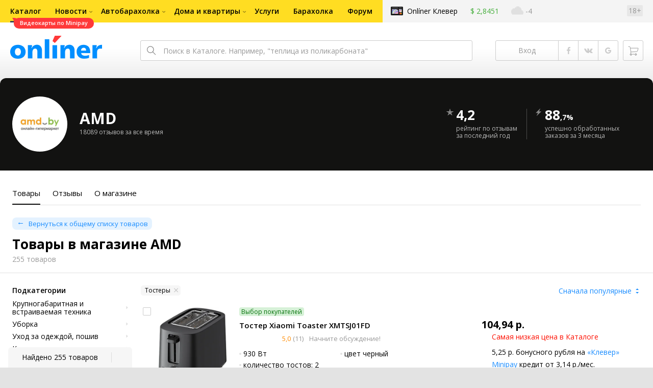

--- FILE ---
content_type: text/html;charset=UTF-8
request_url: https://1689.shop.onliner.by/categories/bytovaya_tehnika?sections%5B0%5D=toaster
body_size: 54594
content:
<!DOCTYPE html>
<html class="responsive-layout" data-n-head="%7B%22class%22:%7B%22ssr%22:%22responsive-layout%22%7D%7D">
  <head >
    <title>Товары в магазине AMD</title><meta data-n-head="ssr" charset="utf-8"><meta data-n-head="ssr" name="viewport" content="width=device-width,initial-scale=1.0,minimum-scale=1.0,maximum-scale=1.0,user-scalable=no"><meta data-n-head="ssr" data-hid="description" name="description" content="Каталог Onlíner - это удобный способ купить товары в магазине AMD. Характеристики, фото, отзывы, сравнение ценовых предложений"><meta data-n-head="ssr" data-hid="og:title" name="og:title" content="Каталог Onlíner - это удобный способ купить товары в магазине AMD. Характеристики, фото, отзывы, сравнение ценовых предложений"><link data-n-head="ssr" rel="preconnect" href="https://gc.onliner.by"><link data-n-head="ssr" rel="preconnect" href="https://imgproxy.onliner.by"><link data-n-head="ssr" rel="preload" as="font" type="font/woff2" href="https://cdn.onliner.by/fonts/opensans-regular-cyr-webfont.woff2" crossorigin="anonymous"><link data-n-head="ssr" rel="preload" as="font" type="font/woff2" href="https://cdn.onliner.by/fonts/opensans-regular-lat-webfont.woff2" crossorigin="anonymous"><link data-n-head="ssr" rel="preload" as="font" type="font/woff2" href="https://cdn.onliner.by/fonts/opensans-semibold-cyr-webfont.woff2" crossorigin="anonymous"><link data-n-head="ssr" rel="preload" as="font" type="font/woff2" href="https://cdn.onliner.by/fonts/opensans-semibold-lat-webfont.woff2" crossorigin="anonymous"><link data-n-head="ssr" rel="preload" as="font" type="font/woff2" href="https://cdn.onliner.by/fonts/opensans-bold-cyr-webfont.woff2" crossorigin="anonymous"><link data-n-head="ssr" rel="preload" as="font" type="font/woff2" href="https://cdn.onliner.by/fonts/opensans-bold-lat-webfont.woff2" crossorigin="anonymous"><link data-n-head="ssr" rel="preload" as="font" type="font/woff2" href="https://cdn.onliner.by/fonts/opensans-condbold-cyr-webfont.woff2" crossorigin="anonymous"><link data-n-head="ssr" rel="preload" as="font" type="font/woff2" href="https://cdn.onliner.by/fonts/opensans-condbold-lat-webfont.woff2" crossorigin="anonymous"><link data-n-head="ssr" rel="shortcut icon" href="https://gc.onliner.by/images/logo/icons/catalog/favicon-16x16.ico"><link data-n-head="ssr" rel="icon" type="image/x-icon" href="https://gc.onliner.by/images/logo/icons/catalog/favicon-48x48.ico"><link data-n-head="ssr" rel="icon" type="image/png" href="https://gc.onliner.by/images/logo/icons/catalog/favicon-16x16.png" sizes="16x16"><link data-n-head="ssr" rel="icon" type="image/png" href="https://gc.onliner.by/images/logo/icons/catalog/favicon-32x32.png" sizes="32x32"><link data-n-head="ssr" rel="icon" type="image/png" href="https://gc.onliner.by/images/logo/icons/catalog/favicon-96x96.png" sizes="96x96"><link data-n-head="ssr" rel="icon" type="image/png" href="https://gc.onliner.by/images/logo/icons/catalog/favicon-192x192.png" sizes="192x192"><link data-n-head="ssr" rel="stylesheet" href="/css/core/catalog-shop.27f0301dac.css"><link data-n-head="ssr" rel="stylesheet" href="/css/core/style.8dbb083c49.css"><link data-n-head="ssr" rel="stylesheet" href="/css/critical-styles.4acf14f76c.css"><script data-n-head="ssr" data-hid="gtm-script">if(!window._gtm_init){window._gtm_init=1;(function(w,n,d,m,e,p){w[d]=(w[d]==1||n[d]=='yes'||n[d]==1||n[m]==1||(w[e]&&w[e][p]&&w[e][p]()))?1:0})(window,navigator,'doNotTrack','msDoNotTrack','external','msTrackingProtectionEnabled');(function(w,d,s,l,x,y){w[x]={};w._gtm_inject=function(i){if(w.doNotTrack||w[x][i])return;w[x][i]=1;w[l]=w[l]||[];w[l].push({'gtm.start':new Date().getTime(),event:'gtm.js'});var f=d.getElementsByTagName(s)[0],j=d.createElement(s);j.async=true;j.src='https://www.googletagmanager.com/gtm.js?id='+i;f.parentNode.insertBefore(j,f);}})(window,document,'script','dataLayer','_gtm_ids','_gtm_inject')}</script><link rel="modulepreload" as="script" crossorigin href="/assets/client-gy91AEQ6.js"><link rel="prefetch" as="script" crossorigin href="/assets/browser-Dm4QTvYv.js"><link rel="prefetch" as="script" crossorigin href="/assets/about-DTvnkiKc.js"><link rel="prefetch" as="script" crossorigin href="/assets/seo-C9dYOkNo.js"><link rel="prefetch" as="script" crossorigin href="/assets/page-Be7-vdj3.js"><link rel="prefetch" as="script" crossorigin href="/assets/index-Cmg2x0zr.js"><link rel="prefetch" as="script" crossorigin href="/assets/search-tags-C1TdLCmM.js"><link rel="prefetch" as="script" crossorigin href="/assets/reviews-B5S8_RB-.js"><link rel="prefetch" as="script" crossorigin href="/assets/add-CcxxKULz.js"><link rel="prefetch" as="script" crossorigin href="/assets/notifications-DBT9p4Mt.js"><link rel="prefetch" as="style" crossorigin href="/assets/positions-Pu3QoPcl.css"><link rel="prefetch" as="script" crossorigin href="/assets/index-D3kJ687x.js"><link rel="prefetch" as="script" crossorigin href="/assets/positions-DwmmqJHf.js"><link rel="prefetch" as="script" crossorigin href="/assets/_category-BNHMVE8E.js"><link rel="prefetch" as="script" crossorigin href="/assets/jquery.menu-aim-B53kZxxs.js"><link rel="stylesheet" href="/assets/client-NjUnggy2.css" crossorigin>
  </head>
  <body class="body_state-catalog-shop     no-touch     " data-n-head="%7B%22class%22:%7B%22ssr%22:%5B%22body_state-catalog-shop%22,%22%22,%22%22,%22%22,%22%22,%22no-touch%22,%22%22,%22%22,%22%22,%22%22,%22%22%5D%7D%7D">
    <noscript data-n-head="ssr" data-hid="gtm-noscript" data-pbody="true"></noscript><div data-server-rendered="true" id="__nuxt"><div id="__layout"><div data-fetch-key="main-layout:0"><div class="layout-container"><div id="container"><div class="g-container-outer"><div class="l-gradient-wrapper"><header class="g-top"><div class="header-style"><!----></div><div class="b-top-menu"><div class="g-top-i"><nav class="b-top-navigation"><ul class="b-main-navigation"><li class="b-main-navigation__item b-main-navigation__item_current"><a href="https://catalog.onliner.by/videocard?is_by_parts=1&amp;utm_source=onliner&amp;utm_medium=babl&amp;utm_campaign=videocard_minipay" target="_self" class="b-main-navigation__advert b-main-navigation__advert_universal"><div class="b-main-navigation__bubble b-main-navigation__bubble_universal" style="color:#FFFFFF;background-color:#FF3939;"> Видеокарты по Minipay <svg width="13" height="13" viewBox="0 0 13 13" fill="none" style="color:#FF3939;"><path d="M9.16821 1.45252C7.22163 0.520094 5.08519 0 2.85 0C1.89141 0 0.912697 0.117201 0 0.300014C2.79816 3.00973 3.57245 7.58069 4.04041 11.4276C4.08739 11.9643 4.17475 12.4895 4.29944 13H13V0.106333C11.6176 0.304071 10.3221 0.771079 9.16821 1.45252Z" fill="currentColor"></path></svg></div></a><a href="https://catalog.onliner.by" class="b-main-navigation__link"><span class="b-main-navigation__text"> Каталог</span></a></li><li class="b-main-navigation__item b-main-navigation__item_arrow"><a href="https://www.onliner.by" class="b-main-navigation__link"><span class="b-main-navigation__text">Новости</span></a><!----></li><li class="b-main-navigation__item b-main-navigation__item_arrow"><a href="https://ab.onliner.by" class="b-main-navigation__link"><span class="b-main-navigation__text">Автобарахолка</span></a><!----></li><li class="b-main-navigation__item b-main-navigation__item_arrow"><a href="https://r.onliner.by/pk" class="b-main-navigation__link"><span class="b-main-navigation__text">Дома и квартиры</span></a><!----></li><li class="b-main-navigation__item"><a href="https://s.onliner.by/tasks" class="b-main-navigation__link"><span class="b-main-navigation__text"> Услуги</span></a></li><li class="b-main-navigation__item"><a href="https://baraholka.onliner.by" class="b-main-navigation__link"><span class="b-main-navigation__text"> Барахолка</span></a></li><li class="b-main-navigation__item"><a href="https://forum.onliner.by" class="b-main-navigation__link"><span class="b-main-navigation__text"> Форум</span></a></li></ul><a href="https://clever.onliner.by/?utm_source=onliner&amp;utm_medium=navigation&amp;utm_campaign=clever" target="_blank" class="b-top-navigation-clover">Onlíner Клевер</a><!----><div class="b-top-navigation-age">18+</div></nav></div></div><div class="b-top-actions"><div class="g-top-i"><div class="b-top-logo"><a href="https://www.onliner.by"><img srcset="https://gc.onliner.by/images/logo/onliner_logo.v3.png?1769418456, https://gc.onliner.by/images/logo/onliner_logo.v3@2x.png?1769418456 2x" src="https://gc.onliner.by/images/logo/onliner_logo.v3.png?1769418456" width="180" height="45" alt="Onlíner" class="onliner_logo"></a></div><div class="b-top-wrapper"><div data-fetch-key="search:0" class="fast-search"><div class="fast-search__form"><input type="text" tabindex="1" placeholder="Поиск в Каталоге. Например, &quot;теплица из поликарбоната&quot;" value="" class="fast-search__input ym-record-keys"></div><!----></div><div class="notice-offers__container"><div class="notice-offers"><div class="notice-offers__list ym-hide-content"></div></div></div><div class="b-top-profile b-top-profile_specific"><div class="b-top-profile__list"><!----><div class="b-top-profile__item"><a href="https://cart.onliner.by" class="b-top-profile__cart"><!----></a></div></div><div><div class="auth-bar auth-bar--top"><div class="auth-bar__item auth-bar__item--text"> Вход </div><div title="Facebook" class="auth-bar__item auth-bar__item--fb"></div><div title="ВКонтакте" class="auth-bar__item auth-bar__item--vk-alter"></div><div title="Google" class="auth-bar__item auth-bar__item--gg"></div><!----></div><div class="auth-bar auth-bar--top"><div class="auth-bar auth-bar--top"><a href="https://cart.onliner.by" title="Корзина" class="auth-bar__item auth-bar__item--cart"><!----></a></div></div></div></div><div id="popup-notifications" class="notice-offers__container"><div REMOVEME="visible: true" class="notice-offers"><div REMOVEME="foreach: { data: $root.notificationsList, as: 'notification' }" class="notice-offers__list"></div></div></div></div></div></div><!----></header><div class="g-middle"><div class="g-middle-i"><div class="catalog-content"><div class="catalog-wrapper"><div class="catalog-shop"><div class="catalog-form"><div class="catalog-header" style="background-color:#121211;color:#FFFFFF;"><div class="catalog-header__flex"><div class="catalog-header__part catalog-header__part_1"><div class="catalog-header__preview"><img src="https://imgproxy.onliner.by/IJROUT6LP5XndnwitNNjrU52MBteDAEUUF7OKaymKEA/w:152/h:56/z:2/f:png/aHR0cHM6Ly9jb250/ZW50Lm9ubGluZXIu/YnkvYjJiLzE2ODkv/bG9nb3R5cGUvMWMx/YWRiODMzMDQyMjNm/ZmRlMWZhYmYwNWZl/MjY3YjUuanBlZw" class="catalog-header__image"></div></div><div class="catalog-header__part catalog-header__part_2"><div class="catalog-header__title">AMD</div><div class="catalog-header__description"> 18089 отзывов за все время </div></div><div class="catalog-header__part catalog-header__part_3"><div class="catalog-header__digit"><svg viewBox="0 0 16 16" class="catalog-header__badge"><path d="M8.24002 1.17168C8.16996 0.931791 7.83012 0.931791 7.76006 1.17168L6.40258 5.82003C6.37144 5.92665 6.27369 5.99995 6.16261 5.99995H1.27588C1.02062 5.99995 0.929473 6.33748 1.15004 6.46597L5.31216 8.8905C5.41989 8.95326 5.46492 9.08579 5.41771 9.20118L3.58717 13.6758C3.49152 13.9097 3.76348 14.1216 3.96686 13.9718L7.85174 11.1092C7.93993 11.0442 8.06015 11.0442 8.14834 11.1092L12.0332 13.9718C12.2366 14.1216 12.5086 13.9097 12.4129 13.6758L10.5824 9.20118C10.5352 9.08579 10.5802 8.95326 10.6879 8.8905L14.85 6.46597C15.0706 6.33748 14.9795 5.99995 14.7242 5.99995H9.83747C9.72639 5.99995 9.62864 5.92665 9.5975 5.82003L8.24002 1.17168Z"></path></svg> 4,2 </div><div class="catalog-header__description"> рейтинг по отзывам<br> за последний год </div></div><div class="catalog-header__part catalog-header__part_4"><div class="catalog-header__digit"><svg viewBox="0 0 16 16" class="catalog-header__badge"><path d="M2 9.29002H6.5L3.93504 14.7143C3.83938 14.9166 4.09745 15.0994 4.25651 14.942L13 6.29002H8.5L11.0871 0.880536C11.1838 0.678427 10.9259 0.494539 10.7663 0.651785L2 9.29002Z"></path></svg> 88<span class="catalog-header__subdigit">,7%</span></div><div class="catalog-header__description"> успешно обработанных заказов за 3 месяца </div></div></div></div><div class="catalog-form__anchor" style="color:#121211;"><div class="catalog-form__anchor-list"><a href="/" class="catalog-form__anchor-item nuxt-link-active catalog-form__anchor-item_active"><div class="catalog-form__anchor-title">Товары</div></a><a href="/reviews" class="catalog-form__anchor-item"><div class="catalog-form__anchor-title">Отзывы</div></a><a href="/about" class="catalog-form__anchor-item"><div class="catalog-form__anchor-title">О магазине</div></a></div></div><div class="catalog-form__tabs"><div class="catalog-form__tabs-list"><div data-fetch-key="category-page:0" class="catalog-form__tabs-item catalog-form__tabs-item_active"><div class="catalog-form__header catalog-form__header_specific"><div class="catalog-form__header-flex"><div class="catalog-form__header-part catalog-form__header-part_1"><div class="catalog-form__description catalog-form__description_primary catalog-form__description_small catalog-form__description_condensed-complementary"><a href="/" class="catalog-form__link catalog-form__link_primary catalog-form__link_small catalog-form__link_back nuxt-link-active"> Вернуться к общему списку товаров </a></div><h1 class="catalog-form__title catalog-form__title_base catalog-form__title_nocondensed catalog-form__title_condensed-additional"> Товары в магазине AMD </h1><div class="catalog-form__description catalog-form__description_other catalog-form__description_base"> 255 товаров </div></div><div class="catalog-form__header-part catalog-form__header-part_2"></div></div></div><div class="catalog-form__filter"><div class="catalog-form__filter-flex"><div class="catalog-form__filter-overlay catalog-helpers_show_tablet"></div><div class="catalog-form__filter-part catalog-form__filter-part_1 js-container-hanged js-filters"><div class="catalog-form__filter-toggle catalog-helpers_show_tablet"></div><div class="catalog-form__filter-overflow js-container-stick-inside"><div class="catalog-form__title catalog-form__title_base catalog-form__title_nocondensed catalog-form__title_extended-other catalog-helpers_show_tablet"> Фильтры </div><div class="catalog-form__row catalog-form__row_condensed-other"><div class="catalog-form__group catalog-form__group_nonadaptive catalog-form__group_width_full"><div class="catalog-form__label catalog-form__label_base"><div class="catalog-form__label-flex"><div class="catalog-form__label-part catalog-form__label-part_1"><div class="catalog-form__label-title">Подкатегории</div></div><div class="catalog-form__label-part catalog-form__label-part_2"></div></div></div><div class="catalog-form__field"><div class="catalog-form__subcategory"><div class="catalog-form__subcategory-list"><div class="catalog-form__subcategory-item"><div class="dropdown-style__handle catalog-form__dropdown-handle js-handle"><!----><a class="catalog-form__link catalog-form__link_primary-additional catalog-form__link_base-complementary catalog-form__link_arrow_right js-menu-item"> Крупногабаритная и встраиваемая техника </a></div></div><div class="catalog-form__subcategory-item"><div class="dropdown-style__handle catalog-form__dropdown-handle js-handle"><!----><a class="catalog-form__link catalog-form__link_primary-additional catalog-form__link_base-complementary catalog-form__link_arrow_right js-menu-item"> Уборка </a></div></div><div class="catalog-form__subcategory-item"><div class="dropdown-style__handle catalog-form__dropdown-handle js-handle"><!----><a class="catalog-form__link catalog-form__link_primary-additional catalog-form__link_base-complementary catalog-form__link_arrow_right js-menu-item"> Уход за одеждой, пошив </a></div></div><div class="catalog-form__subcategory-item"><div class="dropdown-style__handle catalog-form__dropdown-handle js-handle"><!----><a class="catalog-form__link catalog-form__link_primary-additional catalog-form__link_base-complementary catalog-form__link_arrow_right js-menu-item"> Климатическая техника </a></div></div><div class="catalog-form__subcategory-item"><div class="dropdown-style__handle catalog-form__dropdown-handle js-handle"><!----><a class="catalog-form__link catalog-form__link_primary-additional catalog-form__link_base-complementary catalog-form__link_arrow_right js-menu-item"> Приготовление пищи </a></div></div><div class="catalog-form__subcategory-item"><div class="dropdown-style__handle catalog-form__dropdown-handle js-handle"><!----><a class="catalog-form__link catalog-form__link_primary-additional catalog-form__link_base-complementary catalog-form__link_arrow_right js-menu-item"> Приготовление кофе и чая </a></div></div><div class="catalog-form__subcategory-item"><div class="dropdown-style__handle catalog-form__dropdown-handle js-handle"><!----><a class="catalog-form__link catalog-form__link_primary-additional catalog-form__link_base-complementary catalog-form__link_arrow_right js-menu-item"> Подготовка и обработка продуктов </a></div></div><div class="catalog-form__subcategory-item"><div class="dropdown-style__handle catalog-form__dropdown-handle js-handle"><!----><a class="catalog-form__link catalog-form__link_primary-additional catalog-form__link_base-complementary catalog-form__link_arrow_right js-menu-item"> Уход за волосами и телом </a></div></div><div class="catalog-form__subcategory-item"><div class="dropdown-style__handle catalog-form__dropdown-handle js-handle"><!----><a class="catalog-form__link catalog-form__link_primary-additional catalog-form__link_base-complementary catalog-form__link_arrow_right js-menu-item"> Техника для здоровья </a></div></div><div class="catalog-form__subcategory-item"><div class="dropdown-style__handle catalog-form__dropdown-handle js-handle"><!----><a class="catalog-form__link catalog-form__link_primary-additional catalog-form__link_base-complementary catalog-form__link_arrow_right js-menu-item"> Аксессуары и сопутствующие товары </a></div></div></div></div></div></div></div><div class="catalog-form__bonus"><div class="catalog-form__bonus-list"><label class="catalog-form__bonus-item catalog-form__bonus-item_primary catalog-form__bonus-item_additional"><div class="i-checkbox catalog-form__checkbox catalog-form__checkbox_base"><input type="checkbox" class="i-checkbox__real"><div class="i-checkbox__faux"></div></div><div class="catalog-form__bonus-title"> Суперцена <span class="catalog-form__bonus-count"></span></div><!----></label></div></div><div class="catalog-form__description catalog-form__description_primary catalog-form__description_base catalog-form__description_delivery catalog-form__description_extended-extra"> Доставка в <div class="popover-style__handle catalog-form__popover-handle"><a class="catalog-form__link catalog-form__link_primary catalog-form__link_base catalog-form__link_nodecor"> Минск </a><!----></div></div><div class="catalog-form__row catalog-form__row_condensed-other"><!----><div class="catalog-form__group catalog-form__group_nonadaptive catalog-form__group_width_full"><div class="catalog-form__label catalog-form__label_base catalog-form__label_specific"><div class="catalog-form__label-flex"><div class="catalog-form__label-part catalog-form__label-part_1"><div class="catalog-form__label-title">Производитель</div></div><div class="catalog-form__label-part catalog-form__label-part_2"></div></div></div><div class="catalog-form__field"><div class="catalog-form__line catalog-form__line_condensed-other"><ul class="catalog-form__checkbox-list"><li class="catalog-form__checkbox-item catalog-form__checkbox-item_condensed"><label class="catalog-form__checkbox-label"><div class="i-checkbox catalog-form__checkbox catalog-form__checkbox_base"><input type="checkbox" class="i-checkbox__real"><div class="i-checkbox__faux"></div><div class="catalog-form__checkbox-text"><div class="catalog-form__checkbox-sign">Xiaomi</div><div class="catalog-form__checkbox-value"> 0 </div></div></div></label></li><li class="catalog-form__checkbox-item catalog-form__checkbox-item_condensed"><label class="catalog-form__checkbox-label"><div class="i-checkbox catalog-form__checkbox catalog-form__checkbox_base"><input type="checkbox" class="i-checkbox__real"><div class="i-checkbox__faux"></div><div class="catalog-form__checkbox-text"><div class="catalog-form__checkbox-sign">Samsung</div><div class="catalog-form__checkbox-value"> 0 </div></div></div></label></li><li class="catalog-form__checkbox-item catalog-form__checkbox-item_condensed"><label class="catalog-form__checkbox-label"><div class="i-checkbox catalog-form__checkbox catalog-form__checkbox_base"><input type="checkbox" class="i-checkbox__real"><div class="i-checkbox__faux"></div><div class="catalog-form__checkbox-text"><div class="catalog-form__checkbox-sign">LG</div><div class="catalog-form__checkbox-value"> 0 </div></div></div></label></li><li class="catalog-form__checkbox-item catalog-form__checkbox-item_condensed"><label class="catalog-form__checkbox-label"><div class="i-checkbox catalog-form__checkbox catalog-form__checkbox_base"><input type="checkbox" class="i-checkbox__real"><div class="i-checkbox__faux"></div><div class="catalog-form__checkbox-text"><div class="catalog-form__checkbox-sign">HONOR</div><div class="catalog-form__checkbox-value"> 0 </div></div></div></label></li><li class="catalog-form__checkbox-item catalog-form__checkbox-item_condensed"><label class="catalog-form__checkbox-label"><div class="i-checkbox catalog-form__checkbox catalog-form__checkbox_base"><input type="checkbox" class="i-checkbox__real"><div class="i-checkbox__faux"></div><div class="catalog-form__checkbox-text"><div class="catalog-form__checkbox-sign">Bosch</div><div class="catalog-form__checkbox-value"> 0 </div></div></div></label></li><li class="catalog-form__checkbox-item catalog-form__checkbox-item_condensed"><label class="catalog-form__checkbox-label"><div class="i-checkbox catalog-form__checkbox catalog-form__checkbox_base"><input type="checkbox" class="i-checkbox__real"><div class="i-checkbox__faux"></div><div class="catalog-form__checkbox-text"><div class="catalog-form__checkbox-sign">Dreame</div><div class="catalog-form__checkbox-value"> 0 </div></div></div></label></li><li class="catalog-form__checkbox-item catalog-form__checkbox-item_condensed"><label class="catalog-form__checkbox-label"><div class="i-checkbox catalog-form__checkbox catalog-form__checkbox_base"><input type="checkbox" class="i-checkbox__real"><div class="i-checkbox__faux"></div><div class="catalog-form__checkbox-text"><div class="catalog-form__checkbox-sign">DeLonghi</div><div class="catalog-form__checkbox-value"> 0 </div></div></div></label></li><li class="catalog-form__checkbox-item catalog-form__checkbox-item_condensed"><label class="catalog-form__checkbox-label"><div class="i-checkbox catalog-form__checkbox catalog-form__checkbox_base"><input type="checkbox" class="i-checkbox__real"><div class="i-checkbox__faux"></div><div class="catalog-form__checkbox-text"><div class="catalog-form__checkbox-sign">Philips</div><div class="catalog-form__checkbox-value"> 0 </div></div></div></label></li><li class="catalog-form__checkbox-item catalog-form__checkbox-item_condensed"><label class="catalog-form__checkbox-label"><div class="i-checkbox catalog-form__checkbox catalog-form__checkbox_base"><input type="checkbox" class="i-checkbox__real"><div class="i-checkbox__faux"></div><div class="catalog-form__checkbox-text"><div class="catalog-form__checkbox-sign">Electrolux</div><div class="catalog-form__checkbox-value"> 0 </div></div></div></label></li><li class="catalog-form__checkbox-item catalog-form__checkbox-item_condensed"><label class="catalog-form__checkbox-label"><div class="i-checkbox catalog-form__checkbox catalog-form__checkbox_base"><input type="checkbox" class="i-checkbox__real"><div class="i-checkbox__faux"></div><div class="catalog-form__checkbox-text"><div class="catalog-form__checkbox-sign">TCL</div><div class="catalog-form__checkbox-value"> 0 </div></div></div></label></li></ul></div><div class="catalog-form__line catalog-form__line_condensed-other"><div class="input-style__wrapper catalog-form__input-wrapper catalog-form__input-wrapper_width_full"><div class="input-style input-style_primary input-style_small input-style_arrow_right catalog-form__input catalog-form__input_width_full"><div class="input-style__faux">Все 1005 вариантов</div><div class="input-style__real"></div></div><!----></div></div></div></div></div><div class="catalog-form__row catalog-form__row_condensed-other"><!----><div class="catalog-form__group catalog-form__group_nonadaptive catalog-form__group_width_full"><div class="catalog-form__label catalog-form__label_base catalog-form__label_specific"><div class="catalog-form__label-flex"><div class="catalog-form__label-part catalog-form__label-part_1"><div class="catalog-form__label-title">Цена</div></div><div class="catalog-form__label-part catalog-form__label-part_2"></div></div></div><div class="catalog-form__field"><div class="input-style__combo input-style__combo_stretch catalog-form__input-combo catalog-form__input-combo_width_full"><div class="input-style__wrapper catalog-form__input-wrapper catalog-form__input-wrapper_width_full"><input type="text" placeholder="от" value="" class="input-style input-style_primary input-style_small catalog-form__input catalog-form__input_width_full"></div><div class="input-style__wrapper catalog-form__input-wrapper catalog-form__input-wrapper_width_full"><input type="text" placeholder="до" value="" class="input-style input-style_primary input-style_small catalog-form__input catalog-form__input_width_full"></div></div></div></div></div></div><div class="catalog-interaction"><div class="catalog-interaction__inner-container"><div class="catalog-interaction__inner"><div class="catalog-interaction__state catalog-interaction__state_initial catalog-interaction__state_disabled catalog-interaction__state_control"><span class="catalog-interaction__sub catalog-interaction__sub_control"></span><span class="catalog-interaction__sub catalog-interaction__sub_main"> Найдено 255 товаров </span></div><div class="catalog-interaction__state catalog-interaction__state_clear catalog-interaction__state_hidden"><span class="catalog-interaction__sub"> Сбросить фильтр </span></div></div></div></div></div><div class="catalog-form__filter-part catalog-form__filter-part_2"><div class="catalog-form__sorting"><div class="catalog-form__sorting-flex"><div class="catalog-form__sorting-part catalog-form__sorting-part_1"><div class="catalog-form__tag"><div class="catalog-form__tag-list"><span><div class="catalog-form__tag-item"><div class="button-style button-style_either button-style_small catalog-form__button catalog-form__button_tag"> Тостеры </div></div></span></div></div></div><div class="catalog-form__sorting-part catalog-form__sorting-part_2"><div class="input-style__wrapper catalog-form__input-wrapper catalog-form__input-wrapper_width_full"><div class="input-style input-style_more input-style_small input-style_arrow_top-bottom catalog-form__input catalog-form__input_width_full"><div class="input-style__faux">Сначала популярные</div><!----></div></div></div><div class="catalog-form__sorting-part catalog-form__sorting-part_3 catalog-helpers_show_tablet"><a class="button-style button-style_more button-style_small catalog-form__button catalog-form__button_filter"> Фильтры </a></div></div></div><div class="catalog-form__offers"><div class="catalog-form__offers-list"><div class="catalog-form__offers-unit catalog-form__offers-unit_primary"><div class="catalog-form__offers-item catalog-form__offers-item_primary-specific"><div class="catalog-form__offers-flex"><div class="catalog-form__offers-part catalog-form__offers-part_image"><label title="К сравнению" class="catalog-form__checkbox-label"><div class="i-checkbox i-checkbox_warning catalog-form__checkbox catalog-form__checkbox_base"><input type="checkbox" class="i-checkbox__real"><div class="i-checkbox__faux"></div></div></label><div class="popover-style__handle catalog-form__popover-handle"><!----><!----><div><label class="catalog-form__checkbox-label"><div class="i-checkbox i-checkbox_star catalog-form__checkbox"><input type="checkbox" class="i-checkbox__real"><div class="i-checkbox__faux"></div></div></label></div></div><a href="https://catalog.onliner.by/toaster/xiaomi/xmtsj01fd?boost=shop.1689" class="catalog-form__preview"><img loading="lazy" src="https://imgproxy.onliner.by/1L8eDArwpSB-FNbHcPm5ydWi6KODVr7FHOgJYMIXASo/w:176/h:176/z:2/f:jpg/aHR0cHM6Ly9jb250/ZW50Lm9ubGluZXIu/YnkvY2F0YWxvZy9k/ZXZpY2Uvb3JpZ2lu/YWwvMTMyNWI3ZTBl/NTFhNzM0ODE5OWQ2/YTk4MWY1ZmNlZjMu/anBn" class="catalog-form__image"></a></div><div class="catalog-form__offers-part catalog-form__offers-part_promotion"><div class="catalog-form__ticket"><div class="catalog-form__ticket-list"><!----><div class="catalog-form__ticket-item"><div class="popover-style__handle catalog-form__popover-handle"><!----><!----><div><a class="catalog-form__popover-trigger catalog-form__popover-trigger_ticket" style="background-color:#D6F1D7;color:#04710A;"> Выбор покупателей </a></div></div></div></div></div></div><div class="catalog-form__offers-part catalog-form__offers-part_control"><!----><div class="catalog-form__description catalog-form__description_huge-additional catalog-form__description_font-weight_bold catalog-form__description_condensed-default catalog-form__description_primary"> 104,94 р. </div><div class="catalog-form__description catalog-form__description_error-alter catalog-form__description_base catalog-form__description_lowest catalog-form__description_condensed-other"> Самая низкая цена в Каталоге </div><div class="catalog-form__parameter"><div class="catalog-form__description catalog-form__description_primary catalog-form__description_base catalog-form__description_clover catalog-form__description_condensed"> 5,25 р. бонусного рубля на <div class="popover-style__handle catalog-form__popover-handle"><!----><!----><div><div class="catalog-form__popover-trigger catalog-form__popover-trigger_clover"><a class="catalog-form__link catalog-form__link_primary catalog-form__link_base catalog-form__link_nodecor"> «Клевер» </a></div></div></div></div><div class="catalog-form__description catalog-form__description_primary catalog-form__description_base catalog-form__description_minipay catalog-form__description_condensed"><div class="popover-style__handle catalog-form__popover-handle"><!----><!----><div><div class="catalog-form__popover-trigger catalog-form__popover-trigger_minipay"><a class="catalog-form__link catalog-form__link_primary catalog-form__link_base catalog-form__link_nodecor"> Minipay </a></div></div></div> кредит от 3,14 р./мес. <!----></div><div class="catalog-form__description catalog-form__description_primary catalog-form__description_base catalog-form__description_halva catalog-form__description_condensed"> 52,47 р./мес. по Халве (2 мес.) </div><!----><!----></div><div class="catalog-form__control catalog-form__control_condensed-special"><a href="https://cart.onliner.by" class="button-style button-style_small-alter catalog-form__button catalog-form__button_cart catalog-form__button_narrow-alter button-style_secondary"> Купить </a></div><div class="catalog-form__description catalog-form__description_other catalog-form__description_small-additional catalog-form__description_condensed-other"><div class="catalog-form__description catalog-form__description_small-additional catalog-form__description_condensed-other catalog-form__description_other"> Доставка по адресу или в пункты выдачи — сегодня </div></div><div class="catalog-form__description catalog-form__description_other catalog-form__description_tiny catalog-form__description_condensed-other"><div class="popover-style__handle catalog-form__popover-handle"><!----><!----><div><a class="catalog-form__link catalog-form__link_other catalog-form__link_tiny catalog-form__link_nodecor"> Изготовитель, импортеры и сервисные центры </a></div></div></div></div><div class="catalog-form__offers-part catalog-form__offers-part_data"><div class="catalog-form__description catalog-form__description_primary catalog-form__description_base-additional catalog-form__description_font-weight_semibold catalog-form__description_condensed-other"><a href="https://catalog.onliner.by/toaster/xiaomi/xmtsj01fd?boost=shop.1689" class="catalog-form__link catalog-form__link_primary-additional catalog-form__link_base-additional catalog-form__link_font-weight_semibold catalog-form__link_nodecor"> Тостер Xiaomi Toaster XMTSJ01FD </a></div><div class="catalog-form__description catalog-form__description_other catalog-form__description_small catalog-form__description_condensed-other"><a href="https://catalog.onliner.by/toaster/xiaomi/xmtsj01fd/reviews?boost=shop.1689" class="catalog-form__rating catalog-form__rating_small"><span class="stars-style stars-style_small catalog-form__rating-stars"><span class="stars-style__fill" style="width:100%;"></span></span><span class="catalog-form__rating-value">5,0</span><span class="catalog-form__rating-count"> (11) </span></a><a href="https://forum.onliner.by/posting.php?mode=newtopic&amp;f=251&amp;device=xmtsj01fd" class="catalog-form__link catalog-form__link_other catalog-form__link_small catalog-form__link_nowrap catalog-form__link_nodecor catalog-helpers_hide_tablet"> Начните обсуждение! </a></div><div class="catalog-form__parameter catalog-helpers_hide_tablet"><div class="catalog-form__parameter-flex"><div class="catalog-form__parameter-part catalog-form__parameter-part_1"><div class="catalog-form__description catalog-form__description_primary catalog-form__description_small-additional catalog-form__description_bullet catalog-form__description_condensed">930 Вт</div><div class="catalog-form__description catalog-form__description_primary catalog-form__description_small-additional catalog-form__description_bullet catalog-form__description_condensed">количество тостов: 2</div><div class="catalog-form__description catalog-form__description_primary catalog-form__description_small-additional catalog-form__description_bullet catalog-form__description_condensed">корпус: пластик</div><div class="catalog-form__description catalog-form__description_primary catalog-form__description_small-additional catalog-form__description_bullet catalog-form__description_condensed">решетка для подогрева булочек</div><div class="catalog-form__description catalog-form__description_primary catalog-form__description_small-additional catalog-form__description_bullet catalog-form__description_condensed">6 степеней обжаривания</div></div><div class="catalog-form__parameter-part catalog-form__parameter-part_2"><div class="catalog-form__description catalog-form__description_primary catalog-form__description_small-additional catalog-form__description_bullet catalog-form__description_condensed">цвет черный</div></div></div></div></div></div></div><!----></div><div class="catalog-form__offers-unit catalog-form__offers-unit_primary"><div class="catalog-form__offers-item catalog-form__offers-item_primary-specific"><div class="catalog-form__offers-flex"><div class="catalog-form__offers-part catalog-form__offers-part_image"><label title="К сравнению" class="catalog-form__checkbox-label"><div class="i-checkbox i-checkbox_warning catalog-form__checkbox catalog-form__checkbox_base"><input type="checkbox" class="i-checkbox__real"><div class="i-checkbox__faux"></div></div></label><div class="popover-style__handle catalog-form__popover-handle"><!----><!----><div><label class="catalog-form__checkbox-label"><div class="i-checkbox i-checkbox_star catalog-form__checkbox"><input type="checkbox" class="i-checkbox__real"><div class="i-checkbox__faux"></div></div></label></div></div><a href="https://catalog.onliner.by/toaster/bosch/tat4m221?boost=shop.1689" class="catalog-form__preview"><img loading="lazy" src="https://imgproxy.onliner.by/6Lhv6cwt-Q9ftPvNeWhO7vUKmyQDp7ih5SqwjGJeFBU/w:176/h:176/z:2/f:jpg/aHR0cHM6Ly9jb250/ZW50Lm9ubGluZXIu/YnkvY2F0YWxvZy9k/ZXZpY2Uvb3JpZ2lu/YWwvODg2YTNiZTFm/MDg3ZDU4MWViMWQy/N2EyYzM3MGQ3MGYu/anBn" class="catalog-form__image"></a></div><div class="catalog-form__offers-part catalog-form__offers-part_promotion"><div class="catalog-form__ticket"><div class="catalog-form__ticket-list"><!----></div></div></div><div class="catalog-form__offers-part catalog-form__offers-part_control"><!----><div class="catalog-form__description catalog-form__description_huge-additional catalog-form__description_font-weight_bold catalog-form__description_condensed-default catalog-form__description_primary"> 232,71 р. </div><!----><div class="catalog-form__parameter"><div class="catalog-form__description catalog-form__description_primary catalog-form__description_base catalog-form__description_clover catalog-form__description_condensed"> 11,64 р. бонусного рубля на <div class="popover-style__handle catalog-form__popover-handle"><!----><!----><div><div class="catalog-form__popover-trigger catalog-form__popover-trigger_clover"><a class="catalog-form__link catalog-form__link_primary catalog-form__link_base catalog-form__link_nodecor"> «Клевер» </a></div></div></div></div><div class="catalog-form__description catalog-form__description_primary catalog-form__description_base catalog-form__description_minipay catalog-form__description_condensed"><div class="popover-style__handle catalog-form__popover-handle"><!----><!----><div><div class="catalog-form__popover-trigger catalog-form__popover-trigger_minipay"><a class="catalog-form__link catalog-form__link_primary catalog-form__link_base catalog-form__link_nodecor"> Minipay </a></div></div></div> кредит от 6,95 р./мес. <!----></div><!----><!----><!----></div><div class="catalog-form__control catalog-form__control_condensed-special"><a href="https://cart.onliner.by" class="button-style button-style_small-alter catalog-form__button catalog-form__button_cart catalog-form__button_narrow-alter button-style_secondary"> Купить </a></div><div class="catalog-form__description catalog-form__description_other catalog-form__description_small-additional catalog-form__description_condensed-other"><div class="catalog-form__description catalog-form__description_small-additional catalog-form__description_condensed-other catalog-form__description_other"> Доставка по адресу или в пункты выдачи — 2 февраля </div></div><div class="catalog-form__description catalog-form__description_other catalog-form__description_tiny catalog-form__description_condensed-other"><div class="popover-style__handle catalog-form__popover-handle"><!----><!----><div><a class="catalog-form__link catalog-form__link_other catalog-form__link_tiny catalog-form__link_nodecor"> Изготовитель, импортеры и сервисные центры </a></div></div></div></div><div class="catalog-form__offers-part catalog-form__offers-part_data"><div class="catalog-form__description catalog-form__description_primary catalog-form__description_base-additional catalog-form__description_font-weight_semibold catalog-form__description_condensed-other"><a href="https://catalog.onliner.by/toaster/bosch/tat4m221?boost=shop.1689" class="catalog-form__link catalog-form__link_primary-additional catalog-form__link_base-additional catalog-form__link_font-weight_semibold catalog-form__link_nodecor"> Тостер Bosch MyMoment TAT4M221 </a></div><div class="catalog-form__description catalog-form__description_other catalog-form__description_small catalog-form__description_condensed-other"><a href="https://catalog.onliner.by/toaster/bosch/tat4m221/reviews?boost=shop.1689" class="catalog-form__rating catalog-form__rating_small"><span class="stars-style stars-style_small catalog-form__rating-stars"><span class="stars-style__fill" style="width:100%;"></span></span><span class="catalog-form__rating-value">5,0</span><span class="catalog-form__rating-count"> (1) </span></a><a href="https://forum.onliner.by/posting.php?mode=newtopic&amp;f=251&amp;device=tat4m221" class="catalog-form__link catalog-form__link_other catalog-form__link_small catalog-form__link_nowrap catalog-form__link_nodecor catalog-helpers_hide_tablet"> Начните обсуждение! </a></div><div class="catalog-form__parameter catalog-helpers_hide_tablet"><div class="catalog-form__parameter-flex"><div class="catalog-form__parameter-part catalog-form__parameter-part_1"><div class="catalog-form__description catalog-form__description_primary catalog-form__description_small-additional catalog-form__description_bullet catalog-form__description_condensed">950 Вт</div><div class="catalog-form__description catalog-form__description_primary catalog-form__description_small-additional catalog-form__description_bullet catalog-form__description_condensed">количество тостов: 2</div><div class="catalog-form__description catalog-form__description_primary catalog-form__description_small-additional catalog-form__description_bullet catalog-form__description_condensed">корпус: пластик/металл</div><div class="catalog-form__description catalog-form__description_primary catalog-form__description_small-additional catalog-form__description_bullet catalog-form__description_condensed">решетка для подогрева булочек</div><div class="catalog-form__description catalog-form__description_primary catalog-form__description_small-additional catalog-form__description_bullet catalog-form__description_condensed">7 степеней обжаривания</div></div><div class="catalog-form__parameter-part catalog-form__parameter-part_2"><div class="catalog-form__description catalog-form__description_primary catalog-form__description_small-additional catalog-form__description_bullet catalog-form__description_condensed">цвет белый</div></div></div></div></div></div></div><!----></div><div class="catalog-form__offers-unit catalog-form__offers-unit_primary"><div class="catalog-form__offers-item catalog-form__offers-item_primary-specific"><div class="catalog-form__offers-flex"><div class="catalog-form__offers-part catalog-form__offers-part_image"><label title="К сравнению" class="catalog-form__checkbox-label"><div class="i-checkbox i-checkbox_warning catalog-form__checkbox catalog-form__checkbox_base"><input type="checkbox" class="i-checkbox__real"><div class="i-checkbox__faux"></div></div></label><div class="popover-style__handle catalog-form__popover-handle"><!----><!----><div><label class="catalog-form__checkbox-label"><div class="i-checkbox i-checkbox_star catalog-form__checkbox"><input type="checkbox" class="i-checkbox__real"><div class="i-checkbox__faux"></div></div></label></div></div><a href="https://catalog.onliner.by/toaster/smeg/tsf01creu?boost=shop.1689" class="catalog-form__preview"><img loading="lazy" src="https://imgproxy.onliner.by/xk0MEH9I7P3N7AdXFrAYwPZA8NhHeW9rBp3C0atELLk/w:176/h:176/z:2/f:jpg/aHR0cHM6Ly9jb250/ZW50Lm9ubGluZXIu/YnkvY2F0YWxvZy9k/ZXZpY2Uvb3JpZ2lu/YWwvNzcyMzg3NzQ2/ZGZlOTBkOThhODU2/ZTFhOGE1NDZjNTku/anBlZw" class="catalog-form__image"></a></div><div class="catalog-form__offers-part catalog-form__offers-part_promotion"><div class="catalog-form__ticket"><div class="catalog-form__ticket-list"><!----></div></div></div><div class="catalog-form__offers-part catalog-form__offers-part_control"><!----><div class="catalog-form__description catalog-form__description_huge-additional catalog-form__description_font-weight_bold catalog-form__description_condensed-default catalog-form__description_primary"> 768,45 р. </div><!----><div class="catalog-form__parameter"><div class="catalog-form__description catalog-form__description_primary catalog-form__description_base catalog-form__description_clover catalog-form__description_condensed"> 38,42 р. бонусного рубля на <div class="popover-style__handle catalog-form__popover-handle"><!----><!----><div><div class="catalog-form__popover-trigger catalog-form__popover-trigger_clover"><a class="catalog-form__link catalog-form__link_primary catalog-form__link_base catalog-form__link_nodecor"> «Клевер» </a></div></div></div></div><div class="catalog-form__description catalog-form__description_primary catalog-form__description_base catalog-form__description_minipay catalog-form__description_condensed"><div class="popover-style__handle catalog-form__popover-handle"><!----><!----><div><div class="catalog-form__popover-trigger catalog-form__popover-trigger_minipay"><a class="catalog-form__link catalog-form__link_primary catalog-form__link_base catalog-form__link_nodecor"> Minipay </a></div></div></div> кредит от 22,94 р./мес. <!----></div><div class="catalog-form__description catalog-form__description_primary catalog-form__description_base catalog-form__description_halva catalog-form__description_condensed"> 384,22 р./мес. по Халве (2 мес.) </div><!----><!----></div><div class="catalog-form__control catalog-form__control_condensed-special"><a href="https://cart.onliner.by" class="button-style button-style_small-alter catalog-form__button catalog-form__button_cart catalog-form__button_narrow-alter button-style_secondary"> Купить </a></div><div class="catalog-form__description catalog-form__description_other catalog-form__description_small-additional catalog-form__description_condensed-other"><div class="catalog-form__description catalog-form__description_small-additional catalog-form__description_condensed-other catalog-form__description_other"> Доставка по адресу или в пункты выдачи — 2 февраля </div></div><div class="catalog-form__description catalog-form__description_other catalog-form__description_tiny catalog-form__description_condensed-other"><div class="popover-style__handle catalog-form__popover-handle"><!----><!----><div><a class="catalog-form__link catalog-form__link_other catalog-form__link_tiny catalog-form__link_nodecor"> Изготовитель, импортеры и сервисные центры </a></div></div></div></div><div class="catalog-form__offers-part catalog-form__offers-part_data"><div class="catalog-form__description catalog-form__description_primary catalog-form__description_base-additional catalog-form__description_font-weight_semibold catalog-form__description_condensed-other"><a href="https://catalog.onliner.by/toaster/smeg/tsf01creu?boost=shop.1689" class="catalog-form__link catalog-form__link_primary-additional catalog-form__link_base-additional catalog-form__link_font-weight_semibold catalog-form__link_nodecor"> Тостер Smeg TSF01CREU </a></div><div class="catalog-form__description catalog-form__description_other catalog-form__description_small catalog-form__description_condensed-other"><a href="https://catalog.onliner.by/toaster/smeg/tsf01creu/reviews?boost=shop.1689" class="catalog-form__rating catalog-form__rating_small"><span class="stars-style stars-style_small catalog-form__rating-stars"><span class="stars-style__fill" style="width:100%;"></span></span><span class="catalog-form__rating-value">5,0</span><span class="catalog-form__rating-count"> (1) </span></a><a href="https://forum.onliner.by/posting.php?mode=newtopic&amp;f=251&amp;device=tsf01creu" class="catalog-form__link catalog-form__link_other catalog-form__link_small catalog-form__link_nowrap catalog-form__link_nodecor catalog-helpers_hide_tablet"> Начните обсуждение! </a></div><div class="catalog-form__parameter catalog-helpers_hide_tablet"><div class="catalog-form__parameter-flex"><div class="catalog-form__parameter-part catalog-form__parameter-part_1"><div class="catalog-form__description catalog-form__description_primary catalog-form__description_small-additional catalog-form__description_bullet catalog-form__description_condensed">950 Вт</div><div class="catalog-form__description catalog-form__description_primary catalog-form__description_small-additional catalog-form__description_bullet catalog-form__description_condensed">количество тостов: 2</div><div class="catalog-form__description catalog-form__description_primary catalog-form__description_small-additional catalog-form__description_bullet catalog-form__description_condensed">корпус: металл</div><div class="catalog-form__description catalog-form__description_primary catalog-form__description_small-additional catalog-form__description_bullet catalog-form__description_condensed">6 степеней обжаривания</div><div class="catalog-form__description catalog-form__description_primary catalog-form__description_small-additional catalog-form__description_bullet catalog-form__description_condensed">цвет кремовый/хром</div></div></div></div></div></div></div><!----></div><div class="catalog-form__offers-unit catalog-form__offers-unit_primary"><div class="catalog-form__offers-item catalog-form__offers-item_primary-specific"><div class="catalog-form__offers-flex"><div class="catalog-form__offers-part catalog-form__offers-part_image"><label title="К сравнению" class="catalog-form__checkbox-label"><div class="i-checkbox i-checkbox_warning catalog-form__checkbox catalog-form__checkbox_base"><input type="checkbox" class="i-checkbox__real"><div class="i-checkbox__faux"></div></div></label><div class="popover-style__handle catalog-form__popover-handle"><!----><!----><div><label class="catalog-form__checkbox-label"><div class="i-checkbox i-checkbox_star catalog-form__checkbox"><input type="checkbox" class="i-checkbox__real"><div class="i-checkbox__faux"></div></div></label></div></div><a href="https://catalog.onliner.by/toaster/philips/hd259090?boost=shop.1689" class="catalog-form__preview"><img loading="lazy" src="https://imgproxy.onliner.by/Sip5o6TLNW4Z_USy6Z_IDox3sM1_APWZQtl-WSQoHRw/w:176/h:176/z:2/f:jpg/aHR0cHM6Ly9jb250/ZW50Lm9ubGluZXIu/YnkvY2F0YWxvZy9k/ZXZpY2Uvb3JpZ2lu/YWwvNjFlMDEyOTY5/ZGI0OGI3ODJlMGUy/YmE5ZWEwODQzOTAu/anBlZw" class="catalog-form__image"></a></div><div class="catalog-form__offers-part catalog-form__offers-part_promotion"><div class="catalog-form__ticket"><div class="catalog-form__ticket-list"><!----></div></div></div><div class="catalog-form__offers-part catalog-form__offers-part_control"><!----><div class="catalog-form__description catalog-form__description_huge-additional catalog-form__description_font-weight_bold catalog-form__description_condensed-default catalog-form__description_primary"> 120,35 р. </div><!----><div class="catalog-form__parameter"><div class="catalog-form__description catalog-form__description_primary catalog-form__description_base catalog-form__description_clover catalog-form__description_condensed"> 6,02 р. бонусного рубля на <div class="popover-style__handle catalog-form__popover-handle"><!----><!----><div><div class="catalog-form__popover-trigger catalog-form__popover-trigger_clover"><a class="catalog-form__link catalog-form__link_primary catalog-form__link_base catalog-form__link_nodecor"> «Клевер» </a></div></div></div></div><div class="catalog-form__description catalog-form__description_primary catalog-form__description_base catalog-form__description_minipay catalog-form__description_condensed"><div class="popover-style__handle catalog-form__popover-handle"><!----><!----><div><div class="catalog-form__popover-trigger catalog-form__popover-trigger_minipay"><a class="catalog-form__link catalog-form__link_primary catalog-form__link_base catalog-form__link_nodecor"> Minipay </a></div></div></div> кредит от 3,60 р./мес. <!----></div><!----><!----><!----></div><div class="catalog-form__control catalog-form__control_condensed-special"><a href="https://cart.onliner.by" class="button-style button-style_small-alter catalog-form__button catalog-form__button_cart catalog-form__button_narrow-alter button-style_secondary"> Купить </a></div><div class="catalog-form__description catalog-form__description_other catalog-form__description_small-additional catalog-form__description_condensed-other"><div class="catalog-form__description catalog-form__description_small-additional catalog-form__description_condensed-other catalog-form__description_other"> Доставка по адресу или в пункты выдачи — завтра </div></div><div class="catalog-form__description catalog-form__description_other catalog-form__description_tiny catalog-form__description_condensed-other"><div class="popover-style__handle catalog-form__popover-handle"><!----><!----><div><a class="catalog-form__link catalog-form__link_other catalog-form__link_tiny catalog-form__link_nodecor"> Изготовитель, импортеры и сервисные центры </a></div></div></div></div><div class="catalog-form__offers-part catalog-form__offers-part_data"><div class="catalog-form__description catalog-form__description_primary catalog-form__description_base-additional catalog-form__description_font-weight_semibold catalog-form__description_condensed-other"><a href="https://catalog.onliner.by/toaster/philips/hd259090?boost=shop.1689" class="catalog-form__link catalog-form__link_primary-additional catalog-form__link_base-additional catalog-form__link_font-weight_semibold catalog-form__link_nodecor"> Тостер Philips HD2590/90 </a></div><div class="catalog-form__description catalog-form__description_other catalog-form__description_small catalog-form__description_condensed-other"><a href="https://catalog.onliner.by/toaster/philips/hd259090/reviews?boost=shop.1689" class="catalog-form__rating catalog-form__rating_small"><span class="stars-style stars-style_small catalog-form__rating-stars"><span class="stars-style__fill" style="width:92%;"></span></span><span class="catalog-form__rating-value">4,6</span><span class="catalog-form__rating-count"> (10) </span></a><a href="https://forum.onliner.by/posting.php?mode=newtopic&amp;f=251&amp;device=hd259090" class="catalog-form__link catalog-form__link_other catalog-form__link_small catalog-form__link_nowrap catalog-form__link_nodecor catalog-helpers_hide_tablet"> Начните обсуждение! </a></div><div class="catalog-form__parameter catalog-helpers_hide_tablet"><div class="catalog-form__parameter-flex"><div class="catalog-form__parameter-part catalog-form__parameter-part_1"><div class="catalog-form__description catalog-form__description_primary catalog-form__description_small-additional catalog-form__description_bullet catalog-form__description_condensed">1030 Вт</div><div class="catalog-form__description catalog-form__description_primary catalog-form__description_small-additional catalog-form__description_bullet catalog-form__description_condensed">количество тостов: 2</div><div class="catalog-form__description catalog-form__description_primary catalog-form__description_small-additional catalog-form__description_bullet catalog-form__description_condensed">корпус: пластик</div><div class="catalog-form__description catalog-form__description_primary catalog-form__description_small-additional catalog-form__description_bullet catalog-form__description_condensed">решетка для подогрева булочек</div><div class="catalog-form__description catalog-form__description_primary catalog-form__description_small-additional catalog-form__description_bullet catalog-form__description_condensed">8 степеней обжаривания</div></div><div class="catalog-form__parameter-part catalog-form__parameter-part_2"><div class="catalog-form__description catalog-form__description_primary catalog-form__description_small-additional catalog-form__description_bullet catalog-form__description_condensed">цвет черный</div></div></div></div></div></div></div><!----></div><div class="catalog-form__offers-unit catalog-form__offers-unit_primary"><div class="catalog-form__offers-item catalog-form__offers-item_primary-specific"><div class="catalog-form__offers-flex"><div class="catalog-form__offers-part catalog-form__offers-part_image"><label title="К сравнению" class="catalog-form__checkbox-label"><div class="i-checkbox i-checkbox_warning catalog-form__checkbox catalog-form__checkbox_base"><input type="checkbox" class="i-checkbox__real"><div class="i-checkbox__faux"></div></div></label><div class="popover-style__handle catalog-form__popover-handle"><!----><!----><div><label class="catalog-form__checkbox-label"><div class="i-checkbox i-checkbox_star catalog-form__checkbox"><input type="checkbox" class="i-checkbox__real"><div class="i-checkbox__faux"></div></div></label></div></div><a href="https://catalog.onliner.by/toaster/holt/htet006?boost=shop.1689" class="catalog-form__preview"><img loading="lazy" src="https://imgproxy.onliner.by/dhOVClanDiwo3dAK0HpsH2UuEqp_In8smHMCmLnxZFU/w:176/h:176/z:2/f:jpg/aHR0cHM6Ly9jb250/ZW50Lm9ubGluZXIu/YnkvY2F0YWxvZy9k/ZXZpY2Uvb3JpZ2lu/YWwvNTczNzdlYTAz/MTc2NTUxMzU3M2Fh/NzUyNzAxNGQwNWQu/anBn" class="catalog-form__image"></a></div><div class="catalog-form__offers-part catalog-form__offers-part_promotion"><div class="catalog-form__ticket"><div class="catalog-form__ticket-list"><!----></div></div></div><div class="catalog-form__offers-part catalog-form__offers-part_control"><!----><div class="catalog-form__description catalog-form__description_huge-additional catalog-form__description_font-weight_bold catalog-form__description_condensed-default catalog-form__description_primary"> 73,39 р. </div><!----><div class="catalog-form__parameter"><div class="catalog-form__description catalog-form__description_primary catalog-form__description_base catalog-form__description_clover catalog-form__description_condensed"> 3,67 р. бонусного рубля на <div class="popover-style__handle catalog-form__popover-handle"><!----><!----><div><div class="catalog-form__popover-trigger catalog-form__popover-trigger_clover"><a class="catalog-form__link catalog-form__link_primary catalog-form__link_base catalog-form__link_nodecor"> «Клевер» </a></div></div></div></div><div class="catalog-form__description catalog-form__description_primary catalog-form__description_base catalog-form__description_minipay catalog-form__description_condensed"><div class="popover-style__handle catalog-form__popover-handle"><!----><!----><div><div class="catalog-form__popover-trigger catalog-form__popover-trigger_minipay"><a class="catalog-form__link catalog-form__link_primary catalog-form__link_base catalog-form__link_nodecor"> Minipay </a></div></div></div> кредит от 2,20 р./мес. <!----></div><!----><!----><!----></div><div class="catalog-form__control catalog-form__control_condensed-special"><a href="https://cart.onliner.by" class="button-style button-style_small-alter catalog-form__button catalog-form__button_cart catalog-form__button_narrow-alter button-style_secondary"> Купить </a></div><div class="catalog-form__description catalog-form__description_other catalog-form__description_small-additional catalog-form__description_condensed-other"><div class="catalog-form__description catalog-form__description_small-additional catalog-form__description_condensed-other catalog-form__description_other"> Доставка по адресу или в пункты выдачи — завтра </div></div><div class="catalog-form__description catalog-form__description_other catalog-form__description_tiny catalog-form__description_condensed-other"><div class="popover-style__handle catalog-form__popover-handle"><!----><!----><div><a class="catalog-form__link catalog-form__link_other catalog-form__link_tiny catalog-form__link_nodecor"> Изготовитель, импортеры и сервисные центры </a></div></div></div></div><div class="catalog-form__offers-part catalog-form__offers-part_data"><div class="catalog-form__description catalog-form__description_primary catalog-form__description_base-additional catalog-form__description_font-weight_semibold catalog-form__description_condensed-other"><a href="https://catalog.onliner.by/toaster/holt/htet006?boost=shop.1689" class="catalog-form__link catalog-form__link_primary-additional catalog-form__link_base-additional catalog-form__link_font-weight_semibold catalog-form__link_nodecor"> Тостер Holt HT-ET-006 </a></div><div class="catalog-form__description catalog-form__description_other catalog-form__description_small catalog-form__description_condensed-other"><a href="https://catalog.onliner.by/toaster/holt/htet006/reviews/create?boost=shop.1689" class="catalog-form__rating catalog-form__rating_small"><span class="stars-style stars-style_small stars-style_empty catalog-form__rating-stars"></span><span class="catalog-form__rating-count">Оставьте отзыв!</span></a><a href="https://forum.onliner.by/posting.php?mode=newtopic&amp;f=251&amp;device=htet006" class="catalog-form__link catalog-form__link_other catalog-form__link_small catalog-form__link_nowrap catalog-form__link_nodecor catalog-helpers_hide_tablet"> Начните обсуждение! </a></div><div class="catalog-form__parameter catalog-helpers_hide_tablet"><div class="catalog-form__parameter-flex"><div class="catalog-form__parameter-part catalog-form__parameter-part_1"><div class="catalog-form__description catalog-form__description_primary catalog-form__description_small-additional catalog-form__description_bullet catalog-form__description_condensed">750 Вт</div><div class="catalog-form__description catalog-form__description_primary catalog-form__description_small-additional catalog-form__description_bullet catalog-form__description_condensed">количество тостов: 2</div><div class="catalog-form__description catalog-form__description_primary catalog-form__description_small-additional catalog-form__description_bullet catalog-form__description_condensed">корпус: пластик</div><div class="catalog-form__description catalog-form__description_primary catalog-form__description_small-additional catalog-form__description_bullet catalog-form__description_condensed">6 степеней обжаривания</div><div class="catalog-form__description catalog-form__description_primary catalog-form__description_small-additional catalog-form__description_bullet catalog-form__description_condensed">цвет черный</div></div></div></div></div></div></div><!----></div><div class="catalog-form__offers-unit catalog-form__offers-unit_primary"><div class="catalog-form__offers-item catalog-form__offers-item_primary-specific"><div class="catalog-form__offers-flex"><div class="catalog-form__offers-part catalog-form__offers-part_image"><label title="К сравнению" class="catalog-form__checkbox-label"><div class="i-checkbox i-checkbox_warning catalog-form__checkbox catalog-form__checkbox_base"><input type="checkbox" class="i-checkbox__real"><div class="i-checkbox__faux"></div></div></label><div class="popover-style__handle catalog-form__popover-handle"><!----><!----><div><label class="catalog-form__checkbox-label"><div class="i-checkbox i-checkbox_star catalog-form__checkbox"><input type="checkbox" class="i-checkbox__real"><div class="i-checkbox__faux"></div></div></label></div></div><a href="https://catalog.onliner.by/toaster/bosch/tat3p423?boost=shop.1689" class="catalog-form__preview"><img loading="lazy" src="https://imgproxy.onliner.by/uhYll8h-D-7HEUFv7C1_EHJ8gEgpXuUVdyUFCyVzz64/w:176/h:176/z:2/f:jpg/aHR0cHM6Ly9jb250/ZW50Lm9ubGluZXIu/YnkvY2F0YWxvZy9k/ZXZpY2Uvb3JpZ2lu/YWwvNDhkMjVlNGMx/NGY2NmZiMGEyMTgx/M2M3M2E5NTFhM2Eu/anBlZw" class="catalog-form__image"></a></div><div class="catalog-form__offers-part catalog-form__offers-part_promotion"><div class="catalog-form__ticket"><div class="catalog-form__ticket-list"><!----></div></div></div><div class="catalog-form__offers-part catalog-form__offers-part_control"><!----><div class="catalog-form__description catalog-form__description_huge-additional catalog-form__description_font-weight_bold catalog-form__description_condensed-default catalog-form__description_primary"> 233,03 р. </div><!----><div class="catalog-form__parameter"><div class="catalog-form__description catalog-form__description_primary catalog-form__description_base catalog-form__description_clover catalog-form__description_condensed"> 11,65 р. бонусного рубля на <div class="popover-style__handle catalog-form__popover-handle"><!----><!----><div><div class="catalog-form__popover-trigger catalog-form__popover-trigger_clover"><a class="catalog-form__link catalog-form__link_primary catalog-form__link_base catalog-form__link_nodecor"> «Клевер» </a></div></div></div></div><div class="catalog-form__description catalog-form__description_primary catalog-form__description_base catalog-form__description_minipay catalog-form__description_condensed"><div class="popover-style__handle catalog-form__popover-handle"><!----><!----><div><div class="catalog-form__popover-trigger catalog-form__popover-trigger_minipay"><a class="catalog-form__link catalog-form__link_primary catalog-form__link_base catalog-form__link_nodecor"> Minipay </a></div></div></div> кредит от 6,96 р./мес. <!----></div><!----><!----><!----></div><div class="catalog-form__control catalog-form__control_condensed-special"><a href="https://cart.onliner.by" class="button-style button-style_small-alter catalog-form__button catalog-form__button_cart catalog-form__button_narrow-alter button-style_secondary"> Купить </a></div><div class="catalog-form__description catalog-form__description_other catalog-form__description_small-additional catalog-form__description_condensed-other"><div class="catalog-form__description catalog-form__description_small-additional catalog-form__description_condensed-other catalog-form__description_other"> Доставка по адресу или в пункты выдачи — сегодня </div></div><div class="catalog-form__description catalog-form__description_other catalog-form__description_tiny catalog-form__description_condensed-other"><div class="popover-style__handle catalog-form__popover-handle"><!----><!----><div><a class="catalog-form__link catalog-form__link_other catalog-form__link_tiny catalog-form__link_nodecor"> Изготовитель, импортеры и сервисные центры </a></div></div></div></div><div class="catalog-form__offers-part catalog-form__offers-part_data"><div class="catalog-form__description catalog-form__description_primary catalog-form__description_base-additional catalog-form__description_font-weight_semibold catalog-form__description_condensed-other"><a href="https://catalog.onliner.by/toaster/bosch/tat3p423?boost=shop.1689" class="catalog-form__link catalog-form__link_primary-additional catalog-form__link_base-additional catalog-form__link_font-weight_semibold catalog-form__link_nodecor"> Тостер Bosch TAT3P423 </a></div><div class="catalog-form__description catalog-form__description_other catalog-form__description_small catalog-form__description_condensed-other"><a href="https://catalog.onliner.by/toaster/bosch/tat3p423/reviews?boost=shop.1689" class="catalog-form__rating catalog-form__rating_small"><span class="stars-style stars-style_small catalog-form__rating-stars"><span class="stars-style__fill" style="width:100%;"></span></span><span class="catalog-form__rating-value">5,0</span><span class="catalog-form__rating-count"> (1) </span></a><a href="https://forum.onliner.by/posting.php?mode=newtopic&amp;f=251&amp;device=tat3p423" class="catalog-form__link catalog-form__link_other catalog-form__link_small catalog-form__link_nowrap catalog-form__link_nodecor catalog-helpers_hide_tablet"> Начните обсуждение! </a></div><div class="catalog-form__parameter catalog-helpers_hide_tablet"><div class="catalog-form__parameter-flex"><div class="catalog-form__parameter-part catalog-form__parameter-part_1"><div class="catalog-form__description catalog-form__description_primary catalog-form__description_small-additional catalog-form__description_bullet catalog-form__description_condensed">970 Вт</div><div class="catalog-form__description catalog-form__description_primary catalog-form__description_small-additional catalog-form__description_bullet catalog-form__description_condensed">количество тостов: 2</div><div class="catalog-form__description catalog-form__description_primary catalog-form__description_small-additional catalog-form__description_bullet catalog-form__description_condensed">корпус: пластик/металл</div><div class="catalog-form__description catalog-form__description_primary catalog-form__description_small-additional catalog-form__description_bullet catalog-form__description_condensed">решетка для подогрева булочек</div><div class="catalog-form__description catalog-form__description_primary catalog-form__description_small-additional catalog-form__description_bullet catalog-form__description_condensed">6 степеней обжаривания</div></div><div class="catalog-form__parameter-part catalog-form__parameter-part_2"><div class="catalog-form__description catalog-form__description_primary catalog-form__description_small-additional catalog-form__description_bullet catalog-form__description_condensed">цвет черный</div></div></div></div></div></div></div><!----></div><div class="catalog-form__offers-unit catalog-form__offers-unit_primary"><div class="catalog-form__offers-item catalog-form__offers-item_primary-specific"><div class="catalog-form__offers-flex"><div class="catalog-form__offers-part catalog-form__offers-part_image"><label title="К сравнению" class="catalog-form__checkbox-label"><div class="i-checkbox i-checkbox_warning catalog-form__checkbox catalog-form__checkbox_base"><input type="checkbox" class="i-checkbox__real"><div class="i-checkbox__faux"></div></div></label><div class="popover-style__handle catalog-form__popover-handle"><!----><!----><div><label class="catalog-form__checkbox-label"><div class="i-checkbox i-checkbox_star catalog-form__checkbox"><input type="checkbox" class="i-checkbox__real"><div class="i-checkbox__faux"></div></div></label></div></div><a href="https://catalog.onliner.by/toaster/redmond/t906?boost=shop.1689" class="catalog-form__preview"><img loading="lazy" src="https://imgproxy.onliner.by/8xQYWkF4r_4xjRwtDl4Bqr0xI4PAZCPz8US4Hzv9ZZE/w:176/h:176/z:2/f:jpg/aHR0cHM6Ly9jb250/ZW50Lm9ubGluZXIu/YnkvY2F0YWxvZy9k/ZXZpY2Uvb3JpZ2lu/YWwvMTJiZmVkYWE2/NzE4MTUyYmUzZGRl/YTJjNTkxMTQxMDUu/anBn" class="catalog-form__image"></a></div><div class="catalog-form__offers-part catalog-form__offers-part_promotion"><div class="catalog-form__ticket"><div class="catalog-form__ticket-list"><!----><div class="catalog-form__ticket-item"><div class="popover-style__handle catalog-form__popover-handle"><!----><!----><div><a class="catalog-form__popover-trigger catalog-form__popover-trigger_ticket" style="background-color:#D6F1D7;color:#04710A;"> Выбор покупателей </a></div></div></div></div></div></div><div class="catalog-form__offers-part catalog-form__offers-part_control"><!----><div class="catalog-form__description catalog-form__description_huge-additional catalog-form__description_font-weight_bold catalog-form__description_condensed-default catalog-form__description_primary"> 80,67 р. </div><!----><div class="catalog-form__parameter"><div class="catalog-form__description catalog-form__description_primary catalog-form__description_base catalog-form__description_clover catalog-form__description_condensed"> 4,03 р. бонусного рубля на <div class="popover-style__handle catalog-form__popover-handle"><!----><!----><div><div class="catalog-form__popover-trigger catalog-form__popover-trigger_clover"><a class="catalog-form__link catalog-form__link_primary catalog-form__link_base catalog-form__link_nodecor"> «Клевер» </a></div></div></div></div><div class="catalog-form__description catalog-form__description_primary catalog-form__description_base catalog-form__description_minipay catalog-form__description_condensed"><div class="popover-style__handle catalog-form__popover-handle"><!----><!----><div><div class="catalog-form__popover-trigger catalog-form__popover-trigger_minipay"><a class="catalog-form__link catalog-form__link_primary catalog-form__link_base catalog-form__link_nodecor"> Minipay </a></div></div></div> кредит от 2,41 р./мес. <!----></div><!----><!----><!----></div><div class="catalog-form__control catalog-form__control_condensed-special"><a href="https://cart.onliner.by" class="button-style button-style_small-alter catalog-form__button catalog-form__button_cart catalog-form__button_narrow-alter button-style_secondary"> Купить </a></div><div class="catalog-form__description catalog-form__description_other catalog-form__description_small-additional catalog-form__description_condensed-other"><div class="catalog-form__description catalog-form__description_small-additional catalog-form__description_condensed-other catalog-form__description_other"> Доставка по адресу или в пункты выдачи — сегодня </div></div><div class="catalog-form__description catalog-form__description_other catalog-form__description_tiny catalog-form__description_condensed-other"><div class="popover-style__handle catalog-form__popover-handle"><!----><!----><div><a class="catalog-form__link catalog-form__link_other catalog-form__link_tiny catalog-form__link_nodecor"> Изготовитель, импортеры и сервисные центры </a></div></div></div></div><div class="catalog-form__offers-part catalog-form__offers-part_data"><div class="catalog-form__description catalog-form__description_primary catalog-form__description_base-additional catalog-form__description_font-weight_semibold catalog-form__description_condensed-other"><a href="https://catalog.onliner.by/toaster/redmond/t906?boost=shop.1689" class="catalog-form__link catalog-form__link_primary-additional catalog-form__link_base-additional catalog-form__link_font-weight_semibold catalog-form__link_nodecor"> Тостер Redmond (Редмонд) T906 </a></div><div class="catalog-form__description catalog-form__description_other catalog-form__description_small catalog-form__description_condensed-other"><a href="https://catalog.onliner.by/toaster/redmond/t906/reviews?boost=shop.1689" class="catalog-form__rating catalog-form__rating_small"><span class="stars-style stars-style_small catalog-form__rating-stars"><span class="stars-style__fill" style="width:100%;"></span></span><span class="catalog-form__rating-value">5,0</span><span class="catalog-form__rating-count"> (1) </span></a><a href="https://forum.onliner.by/posting.php?mode=newtopic&amp;f=251&amp;device=t906" class="catalog-form__link catalog-form__link_other catalog-form__link_small catalog-form__link_nowrap catalog-form__link_nodecor catalog-helpers_hide_tablet"> Начните обсуждение! </a></div><div class="catalog-form__parameter catalog-helpers_hide_tablet"><div class="catalog-form__parameter-flex"><div class="catalog-form__parameter-part catalog-form__parameter-part_1"><div class="catalog-form__description catalog-form__description_primary catalog-form__description_small-additional catalog-form__description_bullet catalog-form__description_condensed">750 Вт</div><div class="catalog-form__description catalog-form__description_primary catalog-form__description_small-additional catalog-form__description_bullet catalog-form__description_condensed">количество тостов: 2</div><div class="catalog-form__description catalog-form__description_primary catalog-form__description_small-additional catalog-form__description_bullet catalog-form__description_condensed">корпус: металл</div><div class="catalog-form__description catalog-form__description_primary catalog-form__description_small-additional catalog-form__description_bullet catalog-form__description_condensed">6 степеней обжаривания</div><div class="catalog-form__description catalog-form__description_primary catalog-form__description_small-additional catalog-form__description_bullet catalog-form__description_condensed">цвет нержавеющая сталь</div></div></div></div></div></div></div><!----></div><div class="catalog-form__offers-unit catalog-form__offers-unit_primary"><div class="catalog-form__offers-item catalog-form__offers-item_primary-specific"><div class="catalog-form__offers-flex"><div class="catalog-form__offers-part catalog-form__offers-part_image"><label title="К сравнению" class="catalog-form__checkbox-label"><div class="i-checkbox i-checkbox_warning catalog-form__checkbox catalog-form__checkbox_base"><input type="checkbox" class="i-checkbox__real"><div class="i-checkbox__faux"></div></div></label><div class="popover-style__handle catalog-form__popover-handle"><!----><!----><div><label class="catalog-form__checkbox-label"><div class="i-checkbox i-checkbox_star catalog-form__checkbox"><input type="checkbox" class="i-checkbox__real"><div class="i-checkbox__faux"></div></div></label></div></div><a href="https://catalog.onliner.by/toaster/sonifer/sf4024?boost=shop.1689" class="catalog-form__preview"><img loading="lazy" src="https://imgproxy.onliner.by/lhfPrLTPJIfFlbXfBIo2mZf4JXpHbcAu9Y-4SkIgY7w/w:176/h:176/z:2/f:jpg/aHR0cHM6Ly9jb250/ZW50Lm9ubGluZXIu/YnkvY2F0YWxvZy9k/ZXZpY2Uvb3JpZ2lu/YWwvNDdhZDY0NDgx/OTQ0OTc1ODAzYTdm/ZjQ4Mzc3MDJkNDAu/anBn" class="catalog-form__image"></a></div><div class="catalog-form__offers-part catalog-form__offers-part_promotion"><div class="catalog-form__ticket"><div class="catalog-form__ticket-list"><!----></div></div></div><div class="catalog-form__offers-part catalog-form__offers-part_control"><!----><div class="catalog-form__description catalog-form__description_huge-additional catalog-form__description_font-weight_bold catalog-form__description_condensed-default catalog-form__description_primary"> 195,49 р. </div><!----><div class="catalog-form__parameter"><div class="catalog-form__description catalog-form__description_primary catalog-form__description_base catalog-form__description_clover catalog-form__description_condensed"> 9,77 р. бонусного рубля на <div class="popover-style__handle catalog-form__popover-handle"><!----><!----><div><div class="catalog-form__popover-trigger catalog-form__popover-trigger_clover"><a class="catalog-form__link catalog-form__link_primary catalog-form__link_base catalog-form__link_nodecor"> «Клевер» </a></div></div></div></div><div class="catalog-form__description catalog-form__description_primary catalog-form__description_base catalog-form__description_minipay catalog-form__description_condensed"><div class="popover-style__handle catalog-form__popover-handle"><!----><!----><div><div class="catalog-form__popover-trigger catalog-form__popover-trigger_minipay"><a class="catalog-form__link catalog-form__link_primary catalog-form__link_base catalog-form__link_nodecor"> Minipay </a></div></div></div> кредит от 5,84 р./мес. <!----></div><!----><!----><!----></div><div class="catalog-form__control catalog-form__control_condensed-special"><a href="https://cart.onliner.by" class="button-style button-style_small-alter catalog-form__button catalog-form__button_cart catalog-form__button_narrow-alter button-style_secondary"> Купить </a></div><div class="catalog-form__description catalog-form__description_other catalog-form__description_small-additional catalog-form__description_condensed-other"><div class="catalog-form__description catalog-form__description_small-additional catalog-form__description_condensed-other catalog-form__description_other"> Доставка по адресу или в пункты выдачи — завтра </div></div><div class="catalog-form__description catalog-form__description_other catalog-form__description_tiny catalog-form__description_condensed-other"><div class="popover-style__handle catalog-form__popover-handle"><!----><!----><div><a class="catalog-form__link catalog-form__link_other catalog-form__link_tiny catalog-form__link_nodecor"> Изготовитель, импортеры и сервисные центры </a></div></div></div></div><div class="catalog-form__offers-part catalog-form__offers-part_data"><div class="catalog-form__description catalog-form__description_primary catalog-form__description_base-additional catalog-form__description_font-weight_semibold catalog-form__description_condensed-other"><a href="https://catalog.onliner.by/toaster/sonifer/sf4024?boost=shop.1689" class="catalog-form__link catalog-form__link_primary-additional catalog-form__link_base-additional catalog-form__link_font-weight_semibold catalog-form__link_nodecor"> Тостер Sonifer SF-4024 </a></div><div class="catalog-form__description catalog-form__description_other catalog-form__description_small catalog-form__description_condensed-other"><a href="https://catalog.onliner.by/toaster/sonifer/sf4024/reviews/create?boost=shop.1689" class="catalog-form__rating catalog-form__rating_small"><span class="stars-style stars-style_small stars-style_empty catalog-form__rating-stars"></span><span class="catalog-form__rating-count">Оставьте отзыв!</span></a><a href="https://forum.onliner.by/posting.php?mode=newtopic&amp;f=251&amp;device=sf4024" class="catalog-form__link catalog-form__link_other catalog-form__link_small catalog-form__link_nowrap catalog-form__link_nodecor catalog-helpers_hide_tablet"> Начните обсуждение! </a></div><div class="catalog-form__parameter catalog-helpers_hide_tablet"><div class="catalog-form__parameter-flex"><div class="catalog-form__parameter-part catalog-form__parameter-part_1"><div class="catalog-form__description catalog-form__description_primary catalog-form__description_small-additional catalog-form__description_bullet catalog-form__description_condensed">1600 Вт</div><div class="catalog-form__description catalog-form__description_primary catalog-form__description_small-additional catalog-form__description_bullet catalog-form__description_condensed">количество тостов: 2</div><div class="catalog-form__description catalog-form__description_primary catalog-form__description_small-additional catalog-form__description_bullet catalog-form__description_condensed">корпус: пластик</div><div class="catalog-form__description catalog-form__description_primary catalog-form__description_small-additional catalog-form__description_bullet catalog-form__description_condensed">7 степеней обжаривания</div><div class="catalog-form__description catalog-form__description_primary catalog-form__description_small-additional catalog-form__description_bullet catalog-form__description_condensed">цвет черный</div></div></div></div></div></div></div><!----></div><div class="catalog-form__offers-unit catalog-form__offers-unit_primary"><div class="catalog-form__offers-item catalog-form__offers-item_primary-specific"><div class="catalog-form__offers-flex"><div class="catalog-form__offers-part catalog-form__offers-part_image"><label title="К сравнению" class="catalog-form__checkbox-label"><div class="i-checkbox i-checkbox_warning catalog-form__checkbox catalog-form__checkbox_base"><input type="checkbox" class="i-checkbox__real"><div class="i-checkbox__faux"></div></div></label><div class="popover-style__handle catalog-form__popover-handle"><!----><!----><div><label class="catalog-form__checkbox-label"><div class="i-checkbox i-checkbox_star catalog-form__checkbox"><input type="checkbox" class="i-checkbox__real"><div class="i-checkbox__faux"></div></div></label></div></div><a href="https://catalog.onliner.by/toaster/delonghi/ctov2103bk?boost=shop.1689" class="catalog-form__preview"><img loading="lazy" src="https://imgproxy.onliner.by/aZGz-D124eANaIm3pgBCLR96S13juVz5eOezoNyFGjU/w:176/h:176/z:2/f:jpg/aHR0cHM6Ly9jb250/ZW50Lm9ubGluZXIu/YnkvY2F0YWxvZy9k/ZXZpY2Uvb3JpZ2lu/YWwvMGJkYjIzY2I2/NDAxY2IwNjA4ZTQ1/OGM5OTMwMjcxNjcu/anBn" class="catalog-form__image"></a></div><div class="catalog-form__offers-part catalog-form__offers-part_promotion"><div class="catalog-form__ticket"><div class="catalog-form__ticket-list"><!----></div></div></div><div class="catalog-form__offers-part catalog-form__offers-part_control"><!----><div class="catalog-form__description catalog-form__description_huge-additional catalog-form__description_font-weight_bold catalog-form__description_condensed-default catalog-form__description_primary"> 299,05 р. </div><div class="catalog-form__description catalog-form__description_error-alter catalog-form__description_base catalog-form__description_lowest catalog-form__description_condensed-other"> Самая низкая цена в Каталоге </div><div class="catalog-form__parameter"><div class="catalog-form__description catalog-form__description_primary catalog-form__description_base catalog-form__description_clover catalog-form__description_condensed"> 14,95 р. бонусного рубля на <div class="popover-style__handle catalog-form__popover-handle"><!----><!----><div><div class="catalog-form__popover-trigger catalog-form__popover-trigger_clover"><a class="catalog-form__link catalog-form__link_primary catalog-form__link_base catalog-form__link_nodecor"> «Клевер» </a></div></div></div></div><div class="catalog-form__description catalog-form__description_primary catalog-form__description_base catalog-form__description_minipay catalog-form__description_condensed"><div class="popover-style__handle catalog-form__popover-handle"><!----><!----><div><div class="catalog-form__popover-trigger catalog-form__popover-trigger_minipay"><a class="catalog-form__link catalog-form__link_primary catalog-form__link_base catalog-form__link_nodecor"> Minipay </a></div></div></div> кредит от 8,93 р./мес. <!----></div><!----><!----><!----></div><div class="catalog-form__control catalog-form__control_condensed-special"><a href="https://cart.onliner.by" class="button-style button-style_small-alter catalog-form__button catalog-form__button_cart catalog-form__button_narrow-alter button-style_secondary"> Купить </a></div><div class="catalog-form__description catalog-form__description_other catalog-form__description_small-additional catalog-form__description_condensed-other"><div class="catalog-form__description catalog-form__description_small-additional catalog-form__description_condensed-other catalog-form__description_other"> Доставка по адресу или в пункты выдачи — завтра </div></div><div class="catalog-form__description catalog-form__description_other catalog-form__description_tiny catalog-form__description_condensed-other"><div class="popover-style__handle catalog-form__popover-handle"><!----><!----><div><a class="catalog-form__link catalog-form__link_other catalog-form__link_tiny catalog-form__link_nodecor"> Изготовитель, импортеры и сервисные центры </a></div></div></div></div><div class="catalog-form__offers-part catalog-form__offers-part_data"><div class="catalog-form__description catalog-form__description_primary catalog-form__description_base-additional catalog-form__description_font-weight_semibold catalog-form__description_condensed-other"><a href="https://catalog.onliner.by/toaster/delonghi/ctov2103bk?boost=shop.1689" class="catalog-form__link catalog-form__link_primary-additional catalog-form__link_base-additional catalog-form__link_font-weight_semibold catalog-form__link_nodecor"> Тостер DeLonghi CTOV 2103.BK </a></div><div class="catalog-form__description catalog-form__description_other catalog-form__description_small catalog-form__description_condensed-other"><a href="https://catalog.onliner.by/toaster/delonghi/ctov2103bk/reviews?boost=shop.1689" class="catalog-form__rating catalog-form__rating_small"><span class="stars-style stars-style_small catalog-form__rating-stars"><span class="stars-style__fill" style="width:100%;"></span></span><span class="catalog-form__rating-value">5,0</span><span class="catalog-form__rating-count"> (2) </span></a><a href="https://forum.onliner.by/posting.php?mode=newtopic&amp;f=251&amp;device=ctov2103bk" class="catalog-form__link catalog-form__link_other catalog-form__link_small catalog-form__link_nowrap catalog-form__link_nodecor catalog-helpers_hide_tablet"> Начните обсуждение! </a></div><div class="catalog-form__parameter catalog-helpers_hide_tablet"><div class="catalog-form__parameter-flex"><div class="catalog-form__parameter-part catalog-form__parameter-part_1"><div class="catalog-form__description catalog-form__description_primary catalog-form__description_small-additional catalog-form__description_bullet catalog-form__description_condensed">900 Вт</div><div class="catalog-form__description catalog-form__description_primary catalog-form__description_small-additional catalog-form__description_bullet catalog-form__description_condensed">количество тостов: 2</div><div class="catalog-form__description catalog-form__description_primary catalog-form__description_small-additional catalog-form__description_bullet catalog-form__description_condensed">корпус: металл</div><div class="catalog-form__description catalog-form__description_primary catalog-form__description_small-additional catalog-form__description_bullet catalog-form__description_condensed">решетка для подогрева булочек</div><div class="catalog-form__description catalog-form__description_primary catalog-form__description_small-additional catalog-form__description_bullet catalog-form__description_condensed">6 степеней обжаривания</div></div><div class="catalog-form__parameter-part catalog-form__parameter-part_2"><div class="catalog-form__description catalog-form__description_primary catalog-form__description_small-additional catalog-form__description_bullet catalog-form__description_condensed">цвет черный</div></div></div></div></div></div></div><!----></div><div class="catalog-form__offers-unit catalog-form__offers-unit_primary"><div class="catalog-form__offers-item catalog-form__offers-item_primary-specific"><div class="catalog-form__offers-flex"><div class="catalog-form__offers-part catalog-form__offers-part_image"><label title="К сравнению" class="catalog-form__checkbox-label"><div class="i-checkbox i-checkbox_warning catalog-form__checkbox catalog-form__checkbox_base"><input type="checkbox" class="i-checkbox__real"><div class="i-checkbox__faux"></div></div></label><div class="popover-style__handle catalog-form__popover-handle"><!----><!----><div><label class="catalog-form__checkbox-label"><div class="i-checkbox i-checkbox_star catalog-form__checkbox"><input type="checkbox" class="i-checkbox__real"><div class="i-checkbox__faux"></div></div></label></div></div><a href="https://catalog.onliner.by/toaster/normann/normannast035?boost=shop.1689" class="catalog-form__preview"><img loading="lazy" src="https://imgproxy.onliner.by/gp-XsoqGsXs1fMTM853ybdnIXew4gOC18dYR052xtgI/w:176/h:176/z:2/f:jpg/aHR0cHM6Ly9jb250/ZW50Lm9ubGluZXIu/YnkvY2F0YWxvZy9k/ZXZpY2Uvb3JpZ2lu/YWwvZDM1NTAwOWQ4/MmUyYmJjYTllNjhh/NzNjNzRiZjVlNGUu/anBlZw" class="catalog-form__image"></a></div><div class="catalog-form__offers-part catalog-form__offers-part_promotion"><div class="catalog-form__ticket"><div class="catalog-form__ticket-list"><!----><div class="catalog-form__ticket-item"><div class="popover-style__handle catalog-form__popover-handle"><a href="https://money.onliner.by/2024/02/23/test-tosterov" class="catalog-form__popover-trigger catalog-form__popover-trigger_ticket" style="background-color:#CDF5F8;color:#056986;"> Обзор </a></div></div></div></div></div><div class="catalog-form__offers-part catalog-form__offers-part_control"><!----><div class="catalog-form__description catalog-form__description_huge-additional catalog-form__description_font-weight_bold catalog-form__description_condensed-default catalog-form__description_primary"> 69,80 р. </div><div class="catalog-form__description catalog-form__description_error-alter catalog-form__description_base catalog-form__description_lowest catalog-form__description_condensed-other"> Самая низкая цена в Каталоге </div><div class="catalog-form__parameter"><div class="catalog-form__description catalog-form__description_primary catalog-form__description_base catalog-form__description_clover catalog-form__description_condensed"> 3,49 р. бонусного рубля на <div class="popover-style__handle catalog-form__popover-handle"><!----><!----><div><div class="catalog-form__popover-trigger catalog-form__popover-trigger_clover"><a class="catalog-form__link catalog-form__link_primary catalog-form__link_base catalog-form__link_nodecor"> «Клевер» </a></div></div></div></div><div class="catalog-form__description catalog-form__description_primary catalog-form__description_base catalog-form__description_minipay catalog-form__description_condensed"><div class="popover-style__handle catalog-form__popover-handle"><!----><!----><div><div class="catalog-form__popover-trigger catalog-form__popover-trigger_minipay"><a class="catalog-form__link catalog-form__link_primary catalog-form__link_base catalog-form__link_nodecor"> Minipay </a></div></div></div> кредит от 2,09 р./мес. <!----></div><div class="catalog-form__description catalog-form__description_primary catalog-form__description_base catalog-form__description_halva catalog-form__description_condensed"> 34,90 р./мес. по Халве (2 мес.) </div><!----><!----></div><div class="catalog-form__control catalog-form__control_condensed-special"><a href="https://cart.onliner.by" class="button-style button-style_small-alter catalog-form__button catalog-form__button_cart catalog-form__button_narrow-alter button-style_secondary"> Купить </a></div><div class="catalog-form__description catalog-form__description_other catalog-form__description_small-additional catalog-form__description_condensed-other"><div class="catalog-form__description catalog-form__description_small-additional catalog-form__description_condensed-other catalog-form__description_other"> Доставка по адресу или в пункты выдачи — сегодня </div></div><div class="catalog-form__description catalog-form__description_other catalog-form__description_tiny catalog-form__description_condensed-other"><div class="popover-style__handle catalog-form__popover-handle"><!----><!----><div><a class="catalog-form__link catalog-form__link_other catalog-form__link_tiny catalog-form__link_nodecor"> Изготовитель, импортеры и сервисные центры </a></div></div></div></div><div class="catalog-form__offers-part catalog-form__offers-part_data"><div class="catalog-form__description catalog-form__description_primary catalog-form__description_base-additional catalog-form__description_font-weight_semibold catalog-form__description_condensed-other"><a href="https://catalog.onliner.by/toaster/normann/normannast035?boost=shop.1689" class="catalog-form__link catalog-form__link_primary-additional catalog-form__link_base-additional catalog-form__link_font-weight_semibold catalog-form__link_nodecor"> Тостер Normann AST-035 </a></div><div class="catalog-form__description catalog-form__description_other catalog-form__description_small catalog-form__description_condensed-other"><a href="https://catalog.onliner.by/toaster/normann/normannast035/reviews?boost=shop.1689" class="catalog-form__rating catalog-form__rating_small"><span class="stars-style stars-style_small catalog-form__rating-stars"><span class="stars-style__fill" style="width:96%;"></span></span><span class="catalog-form__rating-value">4,8</span><span class="catalog-form__rating-count"> (15) </span></a><a href="https://forum.onliner.by/posting.php?mode=newtopic&amp;f=251&amp;device=normannast035" class="catalog-form__link catalog-form__link_other catalog-form__link_small catalog-form__link_nowrap catalog-form__link_nodecor catalog-helpers_hide_tablet"> Начните обсуждение! </a></div><div class="catalog-form__parameter catalog-helpers_hide_tablet"><div class="catalog-form__parameter-flex"><div class="catalog-form__parameter-part catalog-form__parameter-part_1"><div class="catalog-form__description catalog-form__description_primary catalog-form__description_small-additional catalog-form__description_bullet catalog-form__description_condensed">750 Вт</div><div class="catalog-form__description catalog-form__description_primary catalog-form__description_small-additional catalog-form__description_bullet catalog-form__description_condensed">количество тостов: 2</div><div class="catalog-form__description catalog-form__description_primary catalog-form__description_small-additional catalog-form__description_bullet catalog-form__description_condensed">корпус: пластик</div><div class="catalog-form__description catalog-form__description_primary catalog-form__description_small-additional catalog-form__description_bullet catalog-form__description_condensed">7 степеней обжаривания</div><div class="catalog-form__description catalog-form__description_primary catalog-form__description_small-additional catalog-form__description_bullet catalog-form__description_condensed">цвет белый</div></div></div></div></div></div></div><!----></div><div class="catalog-form__offers-unit catalog-form__offers-unit_primary"><div class="catalog-form__offers-item catalog-form__offers-item_primary-specific"><div class="catalog-form__offers-flex"><div class="catalog-form__offers-part catalog-form__offers-part_image"><label title="К сравнению" class="catalog-form__checkbox-label"><div class="i-checkbox i-checkbox_warning catalog-form__checkbox catalog-form__checkbox_base"><input type="checkbox" class="i-checkbox__real"><div class="i-checkbox__faux"></div></div></label><div class="popover-style__handle catalog-form__popover-handle"><!----><!----><div><label class="catalog-form__checkbox-label"><div class="i-checkbox i-checkbox_star catalog-form__checkbox"><input type="checkbox" class="i-checkbox__real"><div class="i-checkbox__faux"></div></div></label></div></div><a href="https://catalog.onliner.by/toaster/bosch/tat4m223?boost=shop.1689" class="catalog-form__preview"><img loading="lazy" src="https://imgproxy.onliner.by/K8FA7N4P8BDl_mF_ZfjmioyEeb0x9vZce-7hB-R98nw/w:176/h:176/z:2/f:jpg/aHR0cHM6Ly9jb250/ZW50Lm9ubGluZXIu/YnkvY2F0YWxvZy9k/ZXZpY2Uvb3JpZ2lu/YWwvM2M0MTFjYmQw/YzA1YTIwMDdjYzg4/NjlmMWI4ZDUyYjku/anBn" class="catalog-form__image"></a></div><div class="catalog-form__offers-part catalog-form__offers-part_promotion"><div class="catalog-form__ticket"><div class="catalog-form__ticket-list"><!----></div></div></div><div class="catalog-form__offers-part catalog-form__offers-part_control"><!----><div class="catalog-form__description catalog-form__description_huge-additional catalog-form__description_font-weight_bold catalog-form__description_condensed-default catalog-form__description_primary"> 228,66 р. </div><!----><div class="catalog-form__parameter"><div class="catalog-form__description catalog-form__description_primary catalog-form__description_base catalog-form__description_clover catalog-form__description_condensed"> 11,43 р. бонусного рубля на <div class="popover-style__handle catalog-form__popover-handle"><!----><!----><div><div class="catalog-form__popover-trigger catalog-form__popover-trigger_clover"><a class="catalog-form__link catalog-form__link_primary catalog-form__link_base catalog-form__link_nodecor"> «Клевер» </a></div></div></div></div><div class="catalog-form__description catalog-form__description_primary catalog-form__description_base catalog-form__description_minipay catalog-form__description_condensed"><div class="popover-style__handle catalog-form__popover-handle"><!----><!----><div><div class="catalog-form__popover-trigger catalog-form__popover-trigger_minipay"><a class="catalog-form__link catalog-form__link_primary catalog-form__link_base catalog-form__link_nodecor"> Minipay </a></div></div></div> кредит от 6,83 р./мес. <!----></div><!----><!----><!----></div><div class="catalog-form__control catalog-form__control_condensed-special"><a href="https://cart.onliner.by" class="button-style button-style_small-alter catalog-form__button catalog-form__button_cart catalog-form__button_narrow-alter button-style_secondary"> Купить </a></div><div class="catalog-form__description catalog-form__description_other catalog-form__description_small-additional catalog-form__description_condensed-other"><div class="catalog-form__description catalog-form__description_small-additional catalog-form__description_condensed-other catalog-form__description_other"> Доставка по адресу или в пункты выдачи — завтра </div></div><div class="catalog-form__description catalog-form__description_other catalog-form__description_tiny catalog-form__description_condensed-other"><div class="popover-style__handle catalog-form__popover-handle"><!----><!----><div><a class="catalog-form__link catalog-form__link_other catalog-form__link_tiny catalog-form__link_nodecor"> Изготовитель, импортеры и сервисные центры </a></div></div></div></div><div class="catalog-form__offers-part catalog-form__offers-part_data"><div class="catalog-form__description catalog-form__description_primary catalog-form__description_base-additional catalog-form__description_font-weight_semibold catalog-form__description_condensed-other"><a href="https://catalog.onliner.by/toaster/bosch/tat4m223?boost=shop.1689" class="catalog-form__link catalog-form__link_primary-additional catalog-form__link_base-additional catalog-form__link_font-weight_semibold catalog-form__link_nodecor"> Тостер Bosch MyMoment TAT4M223 </a></div><div class="catalog-form__description catalog-form__description_other catalog-form__description_small catalog-form__description_condensed-other"><a href="https://catalog.onliner.by/toaster/bosch/tat4m223/reviews?boost=shop.1689" class="catalog-form__rating catalog-form__rating_small"><span class="stars-style stars-style_small catalog-form__rating-stars"><span class="stars-style__fill" style="width:100%;"></span></span><span class="catalog-form__rating-value">5,0</span><span class="catalog-form__rating-count"> (1) </span></a><a href="https://forum.onliner.by/posting.php?mode=newtopic&amp;f=251&amp;device=tat4m223" class="catalog-form__link catalog-form__link_other catalog-form__link_small catalog-form__link_nowrap catalog-form__link_nodecor catalog-helpers_hide_tablet"> Начните обсуждение! </a></div><div class="catalog-form__parameter catalog-helpers_hide_tablet"><div class="catalog-form__parameter-flex"><div class="catalog-form__parameter-part catalog-form__parameter-part_1"><div class="catalog-form__description catalog-form__description_primary catalog-form__description_small-additional catalog-form__description_bullet catalog-form__description_condensed">950 Вт</div><div class="catalog-form__description catalog-form__description_primary catalog-form__description_small-additional catalog-form__description_bullet catalog-form__description_condensed">количество тостов: 2</div><div class="catalog-form__description catalog-form__description_primary catalog-form__description_small-additional catalog-form__description_bullet catalog-form__description_condensed">корпус: пластик/металл</div><div class="catalog-form__description catalog-form__description_primary catalog-form__description_small-additional catalog-form__description_bullet catalog-form__description_condensed">решетка для подогрева булочек</div><div class="catalog-form__description catalog-form__description_primary catalog-form__description_small-additional catalog-form__description_bullet catalog-form__description_condensed">7 степеней обжаривания</div></div><div class="catalog-form__parameter-part catalog-form__parameter-part_2"><div class="catalog-form__description catalog-form__description_primary catalog-form__description_small-additional catalog-form__description_bullet catalog-form__description_condensed">цвет черный</div></div></div></div></div></div></div><!----></div><div class="catalog-form__offers-unit catalog-form__offers-unit_primary"><div class="catalog-form__offers-item catalog-form__offers-item_primary-specific"><div class="catalog-form__offers-flex"><div class="catalog-form__offers-part catalog-form__offers-part_image"><label title="К сравнению" class="catalog-form__checkbox-label"><div class="i-checkbox i-checkbox_warning catalog-form__checkbox catalog-form__checkbox_base"><input type="checkbox" class="i-checkbox__real"><div class="i-checkbox__faux"></div></div></label><div class="popover-style__handle catalog-form__popover-handle"><!----><!----><div><label class="catalog-form__checkbox-label"><div class="i-checkbox i-checkbox_star catalog-form__checkbox"><input type="checkbox" class="i-checkbox__real"><div class="i-checkbox__faux"></div></div></label></div></div><a href="https://catalog.onliner.by/toaster/vitek/vt1587?boost=shop.1689" class="catalog-form__preview"><img loading="lazy" src="https://imgproxy.onliner.by/yRKsOascbX_vI0O36IIWdPJ4_OzziJ0v2LqATDXhCVo/w:176/h:176/z:2/f:jpg/aHR0cHM6Ly9jb250/ZW50Lm9ubGluZXIu/YnkvY2F0YWxvZy9k/ZXZpY2Uvb3JpZ2lu/YWwvNTc2M2Y2Mzhm/YmZjYWU4Mjg1NTg3/ZWZjNTMxMmNkNDMu/anBlZw" class="catalog-form__image"></a></div><div class="catalog-form__offers-part catalog-form__offers-part_promotion"><div class="catalog-form__ticket"><div class="catalog-form__ticket-list"><!----></div></div></div><div class="catalog-form__offers-part catalog-form__offers-part_control"><!----><div class="catalog-form__description catalog-form__description_huge-additional catalog-form__description_font-weight_bold catalog-form__description_condensed-default catalog-form__description_primary"> 43,63 р. </div><!----><div class="catalog-form__parameter"><div class="catalog-form__description catalog-form__description_primary catalog-form__description_base catalog-form__description_clover catalog-form__description_condensed"> 2,18 р. бонусного рубля на <div class="popover-style__handle catalog-form__popover-handle"><!----><!----><div><div class="catalog-form__popover-trigger catalog-form__popover-trigger_clover"><a class="catalog-form__link catalog-form__link_primary catalog-form__link_base catalog-form__link_nodecor"> «Клевер» </a></div></div></div></div><div class="catalog-form__description catalog-form__description_primary catalog-form__description_base catalog-form__description_minipay catalog-form__description_condensed"><div class="popover-style__handle catalog-form__popover-handle"><!----><!----><div><div class="catalog-form__popover-trigger catalog-form__popover-trigger_minipay"><a class="catalog-form__link catalog-form__link_primary catalog-form__link_base catalog-form__link_nodecor"> Minipay </a></div></div></div> кредит от 1,52 р./мес. <!----></div><div class="catalog-form__description catalog-form__description_primary catalog-form__description_base catalog-form__description_halva catalog-form__description_condensed"> 21,81 р./мес. по Халве (2 мес.) </div><!----><!----></div><div class="catalog-form__control catalog-form__control_condensed-special"><a href="https://cart.onliner.by" class="button-style button-style_small-alter catalog-form__button catalog-form__button_cart catalog-form__button_narrow-alter button-style_secondary"> Купить </a></div><div class="catalog-form__description catalog-form__description_other catalog-form__description_small-additional catalog-form__description_condensed-other"><div class="catalog-form__description catalog-form__description_small-additional catalog-form__description_condensed-other catalog-form__description_other"> Доставка по адресу или в пункты выдачи — завтра </div></div><div class="catalog-form__description catalog-form__description_other catalog-form__description_tiny catalog-form__description_condensed-other"><div class="popover-style__handle catalog-form__popover-handle"><!----><!----><div><a class="catalog-form__link catalog-form__link_other catalog-form__link_tiny catalog-form__link_nodecor"> Изготовитель, импортеры и сервисные центры </a></div></div></div></div><div class="catalog-form__offers-part catalog-form__offers-part_data"><div class="catalog-form__description catalog-form__description_primary catalog-form__description_base-additional catalog-form__description_font-weight_semibold catalog-form__description_condensed-other"><a href="https://catalog.onliner.by/toaster/vitek/vt1587?boost=shop.1689" class="catalog-form__link catalog-form__link_primary-additional catalog-form__link_base-additional catalog-form__link_font-weight_semibold catalog-form__link_nodecor"> Тостер Vitek VT-1587 </a></div><div class="catalog-form__description catalog-form__description_other catalog-form__description_small catalog-form__description_condensed-other"><a href="https://catalog.onliner.by/toaster/vitek/vt1587/reviews?boost=shop.1689" class="catalog-form__rating catalog-form__rating_small"><span class="stars-style stars-style_small catalog-form__rating-stars"><span class="stars-style__fill" style="width:60%;"></span></span><span class="catalog-form__rating-value">3,0</span><span class="catalog-form__rating-count"> (2) </span></a><a href="https://forum.onliner.by/posting.php?mode=newtopic&amp;f=251&amp;device=vt1587" class="catalog-form__link catalog-form__link_other catalog-form__link_small catalog-form__link_nowrap catalog-form__link_nodecor catalog-helpers_hide_tablet"> Начните обсуждение! </a></div><div class="catalog-form__parameter catalog-helpers_hide_tablet"><div class="catalog-form__parameter-flex"><div class="catalog-form__parameter-part catalog-form__parameter-part_1"><div class="catalog-form__description catalog-form__description_primary catalog-form__description_small-additional catalog-form__description_bullet catalog-form__description_condensed">700 Вт</div><div class="catalog-form__description catalog-form__description_primary catalog-form__description_small-additional catalog-form__description_bullet catalog-form__description_condensed">количество тостов: 2</div><div class="catalog-form__description catalog-form__description_primary catalog-form__description_small-additional catalog-form__description_bullet catalog-form__description_condensed">корпус: пластик</div><div class="catalog-form__description catalog-form__description_primary catalog-form__description_small-additional catalog-form__description_bullet catalog-form__description_condensed">7 степеней обжаривания</div><div class="catalog-form__description catalog-form__description_primary catalog-form__description_small-additional catalog-form__description_bullet catalog-form__description_condensed">цвет белый</div></div></div></div></div></div></div><!----></div><div class="catalog-form__offers-unit catalog-form__offers-unit_primary"><div class="catalog-form__offers-item catalog-form__offers-item_primary-specific"><div class="catalog-form__offers-flex"><div class="catalog-form__offers-part catalog-form__offers-part_image"><label title="К сравнению" class="catalog-form__checkbox-label"><div class="i-checkbox i-checkbox_warning catalog-form__checkbox catalog-form__checkbox_base"><input type="checkbox" class="i-checkbox__real"><div class="i-checkbox__faux"></div></div></label><div class="popover-style__handle catalog-form__popover-handle"><!----><!----><div><label class="catalog-form__checkbox-label"><div class="i-checkbox i-checkbox_star catalog-form__checkbox"><input type="checkbox" class="i-checkbox__real"><div class="i-checkbox__faux"></div></div></label></div></div><a href="https://catalog.onliner.by/toaster/moulinex/lt2m0810?boost=shop.1689" class="catalog-form__preview"><img loading="lazy" src="https://imgproxy.onliner.by/V-oqMsnwTgW0HKh0_Qo5gEU7pwQwUZUKjNNthGFnjJY/w:176/h:176/z:2/f:jpg/aHR0cHM6Ly9jb250/ZW50Lm9ubGluZXIu/YnkvY2F0YWxvZy9k/ZXZpY2Uvb3JpZ2lu/YWwvY2JmNWM3MjVj/NmU2NTAyYTk4NzQz/ZWY5YThmZTA4MGEu/anBn" class="catalog-form__image"></a></div><div class="catalog-form__offers-part catalog-form__offers-part_promotion"><div class="catalog-form__ticket"><div class="catalog-form__ticket-list"><!----></div></div></div><div class="catalog-form__offers-part catalog-form__offers-part_control"><!----><div class="catalog-form__description catalog-form__description_huge-additional catalog-form__description_font-weight_bold catalog-form__description_condensed-default catalog-form__description_primary"> 159,98 р. </div><!----><div class="catalog-form__parameter"><div class="catalog-form__description catalog-form__description_primary catalog-form__description_base catalog-form__description_clover catalog-form__description_condensed"> 8,00 р. бонусного рубля на <div class="popover-style__handle catalog-form__popover-handle"><!----><!----><div><div class="catalog-form__popover-trigger catalog-form__popover-trigger_clover"><a class="catalog-form__link catalog-form__link_primary catalog-form__link_base catalog-form__link_nodecor"> «Клевер» </a></div></div></div></div><div class="catalog-form__description catalog-form__description_primary catalog-form__description_base catalog-form__description_minipay catalog-form__description_condensed"><div class="popover-style__handle catalog-form__popover-handle"><!----><!----><div><div class="catalog-form__popover-trigger catalog-form__popover-trigger_minipay"><a class="catalog-form__link catalog-form__link_primary catalog-form__link_base catalog-form__link_nodecor"> Minipay </a></div></div></div> кредит от 4,78 р./мес. <!----></div><!----><!----><!----></div><div class="catalog-form__control catalog-form__control_condensed-special"><a href="https://cart.onliner.by" class="button-style button-style_small-alter catalog-form__button catalog-form__button_cart catalog-form__button_narrow-alter button-style_secondary"> Купить </a></div><div class="catalog-form__description catalog-form__description_other catalog-form__description_small-additional catalog-form__description_condensed-other"><div class="catalog-form__description catalog-form__description_small-additional catalog-form__description_condensed-other catalog-form__description_other"> Доставка по адресу или в пункты выдачи — сегодня </div></div><div class="catalog-form__description catalog-form__description_other catalog-form__description_tiny catalog-form__description_condensed-other"><div class="popover-style__handle catalog-form__popover-handle"><!----><!----><div><a class="catalog-form__link catalog-form__link_other catalog-form__link_tiny catalog-form__link_nodecor"> Изготовитель, импортеры и сервисные центры </a></div></div></div></div><div class="catalog-form__offers-part catalog-form__offers-part_data"><div class="catalog-form__description catalog-form__description_primary catalog-form__description_base-additional catalog-form__description_font-weight_semibold catalog-form__description_condensed-other"><a href="https://catalog.onliner.by/toaster/moulinex/lt2m0810?boost=shop.1689" class="catalog-form__link catalog-form__link_primary-additional catalog-form__link_base-additional catalog-form__link_font-weight_semibold catalog-form__link_nodecor"> Тостер Moulinex LT2M0810 </a></div><div class="catalog-form__description catalog-form__description_other catalog-form__description_small catalog-form__description_condensed-other"><a href="https://catalog.onliner.by/toaster/moulinex/lt2m0810/reviews/create?boost=shop.1689" class="catalog-form__rating catalog-form__rating_small"><span class="stars-style stars-style_small stars-style_empty catalog-form__rating-stars"></span><span class="catalog-form__rating-count">Оставьте отзыв!</span></a><a href="https://forum.onliner.by/posting.php?mode=newtopic&amp;f=251&amp;device=lt2m0810" class="catalog-form__link catalog-form__link_other catalog-form__link_small catalog-form__link_nowrap catalog-form__link_nodecor catalog-helpers_hide_tablet"> Начните обсуждение! </a></div><div class="catalog-form__parameter catalog-helpers_hide_tablet"><div class="catalog-form__parameter-flex"><div class="catalog-form__parameter-part catalog-form__parameter-part_1"><div class="catalog-form__description catalog-form__description_primary catalog-form__description_small-additional catalog-form__description_bullet catalog-form__description_condensed">850 Вт</div><div class="catalog-form__description catalog-form__description_primary catalog-form__description_small-additional catalog-form__description_bullet catalog-form__description_condensed">количество тостов: 2</div><div class="catalog-form__description catalog-form__description_primary catalog-form__description_small-additional catalog-form__description_bullet catalog-form__description_condensed">корпус: металл</div><div class="catalog-form__description catalog-form__description_primary catalog-form__description_small-additional catalog-form__description_bullet catalog-form__description_condensed">7 степеней обжаривания</div><div class="catalog-form__description catalog-form__description_primary catalog-form__description_small-additional catalog-form__description_bullet catalog-form__description_condensed">цвет черный</div></div></div></div></div></div></div><!----></div><div class="catalog-form__offers-unit catalog-form__offers-unit_primary"><div class="catalog-form__offers-item catalog-form__offers-item_primary-specific"><div class="catalog-form__offers-flex"><div class="catalog-form__offers-part catalog-form__offers-part_image"><label title="К сравнению" class="catalog-form__checkbox-label"><div class="i-checkbox i-checkbox_warning catalog-form__checkbox catalog-form__checkbox_base"><input type="checkbox" class="i-checkbox__real"><div class="i-checkbox__faux"></div></div></label><div class="popover-style__handle catalog-form__popover-handle"><!----><!----><div><label class="catalog-form__checkbox-label"><div class="i-checkbox i-checkbox_star catalog-form__checkbox"><input type="checkbox" class="i-checkbox__real"><div class="i-checkbox__faux"></div></div></label></div></div><a href="https://catalog.onliner.by/toaster/kitfort/kt6079?boost=shop.1689" class="catalog-form__preview"><img loading="lazy" src="https://imgproxy.onliner.by/fcXL88NXCTgwbjJpkwy5jGAWIcCgc_y2AsYsR6u88fM/w:176/h:176/z:2/f:jpg/aHR0cHM6Ly9jb250/ZW50Lm9ubGluZXIu/YnkvY2F0YWxvZy9k/ZXZpY2Uvb3JpZ2lu/YWwvNzU3OWExN2Iw/ZDU1ZTAxZTBhYmQ5/MjUzMzBjYzI0Y2Eu/cG5n" class="catalog-form__image"></a></div><div class="catalog-form__offers-part catalog-form__offers-part_promotion"><div class="catalog-form__ticket"><div class="catalog-form__ticket-list"><!----></div></div></div><div class="catalog-form__offers-part catalog-form__offers-part_control"><!----><div class="catalog-form__description catalog-form__description_huge-additional catalog-form__description_font-weight_bold catalog-form__description_condensed-default catalog-form__description_primary"> 142,00 р. </div><div class="catalog-form__description catalog-form__description_error-alter catalog-form__description_base catalog-form__description_lowest catalog-form__description_condensed-other"> Самая низкая цена в Каталоге </div><div class="catalog-form__parameter"><div class="catalog-form__description catalog-form__description_primary catalog-form__description_base catalog-form__description_clover catalog-form__description_condensed"> 7,10 р. бонусного рубля на <div class="popover-style__handle catalog-form__popover-handle"><!----><!----><div><div class="catalog-form__popover-trigger catalog-form__popover-trigger_clover"><a class="catalog-form__link catalog-form__link_primary catalog-form__link_base catalog-form__link_nodecor"> «Клевер» </a></div></div></div></div><div class="catalog-form__description catalog-form__description_primary catalog-form__description_base catalog-form__description_minipay catalog-form__description_condensed"><div class="popover-style__handle catalog-form__popover-handle"><!----><!----><div><div class="catalog-form__popover-trigger catalog-form__popover-trigger_minipay"><a class="catalog-form__link catalog-form__link_primary catalog-form__link_base catalog-form__link_nodecor"> Minipay </a></div></div></div> кредит от 4,24 р./мес. <!----></div><div class="catalog-form__description catalog-form__description_primary catalog-form__description_base catalog-form__description_halva catalog-form__description_condensed"> 71,00 р./мес. по Халве (2 мес.) </div><!----><!----></div><div class="catalog-form__control catalog-form__control_condensed-special"><a href="https://cart.onliner.by" class="button-style button-style_small-alter catalog-form__button catalog-form__button_cart catalog-form__button_narrow-alter button-style_secondary"> Купить </a></div><div class="catalog-form__description catalog-form__description_other catalog-form__description_small-additional catalog-form__description_condensed-other"><div class="catalog-form__description catalog-form__description_small-additional catalog-form__description_condensed-other catalog-form__description_other"> Доставка по адресу или в пункты выдачи — завтра </div></div><div class="catalog-form__description catalog-form__description_other catalog-form__description_tiny catalog-form__description_condensed-other"><div class="popover-style__handle catalog-form__popover-handle"><!----><!----><div><a class="catalog-form__link catalog-form__link_other catalog-form__link_tiny catalog-form__link_nodecor"> Изготовитель, импортеры и сервисные центры </a></div></div></div></div><div class="catalog-form__offers-part catalog-form__offers-part_data"><div class="catalog-form__description catalog-form__description_primary catalog-form__description_base-additional catalog-form__description_font-weight_semibold catalog-form__description_condensed-other"><a href="https://catalog.onliner.by/toaster/kitfort/kt6079?boost=shop.1689" class="catalog-form__link catalog-form__link_primary-additional catalog-form__link_base-additional catalog-form__link_font-weight_semibold catalog-form__link_nodecor"> Тостер Kitfort KT-6079 </a></div><div class="catalog-form__description catalog-form__description_other catalog-form__description_small catalog-form__description_condensed-other"><a href="https://catalog.onliner.by/toaster/kitfort/kt6079/reviews/create?boost=shop.1689" class="catalog-form__rating catalog-form__rating_small"><span class="stars-style stars-style_small stars-style_empty catalog-form__rating-stars"></span><span class="catalog-form__rating-count">Оставьте отзыв!</span></a><a href="https://forum.onliner.by/posting.php?mode=newtopic&amp;f=251&amp;device=kt6079" class="catalog-form__link catalog-form__link_other catalog-form__link_small catalog-form__link_nowrap catalog-form__link_nodecor catalog-helpers_hide_tablet"> Начните обсуждение! </a></div><div class="catalog-form__parameter catalog-helpers_hide_tablet"><div class="catalog-form__parameter-flex"><div class="catalog-form__parameter-part catalog-form__parameter-part_1"><div class="catalog-form__description catalog-form__description_primary catalog-form__description_small-additional catalog-form__description_bullet catalog-form__description_condensed">850 Вт</div><div class="catalog-form__description catalog-form__description_primary catalog-form__description_small-additional catalog-form__description_bullet catalog-form__description_condensed">количество тостов: 2</div><div class="catalog-form__description catalog-form__description_primary catalog-form__description_small-additional catalog-form__description_bullet catalog-form__description_condensed">корпус: пластик</div><div class="catalog-form__description catalog-form__description_primary catalog-form__description_small-additional catalog-form__description_bullet catalog-form__description_condensed">7 степеней обжаривания</div><div class="catalog-form__description catalog-form__description_primary catalog-form__description_small-additional catalog-form__description_bullet catalog-form__description_condensed">цвет серебристый/черный</div></div></div></div></div></div></div><!----></div><div class="catalog-form__offers-unit catalog-form__offers-unit_primary"><div class="catalog-form__offers-item catalog-form__offers-item_primary-specific"><div class="catalog-form__offers-flex"><div class="catalog-form__offers-part catalog-form__offers-part_image"><label title="К сравнению" class="catalog-form__checkbox-label"><div class="i-checkbox i-checkbox_warning catalog-form__checkbox catalog-form__checkbox_base"><input type="checkbox" class="i-checkbox__real"><div class="i-checkbox__faux"></div></div></label><div class="popover-style__handle catalog-form__popover-handle"><!----><!----><div><label class="catalog-form__checkbox-label"><div class="i-checkbox i-checkbox_star catalog-form__checkbox"><input type="checkbox" class="i-checkbox__real"><div class="i-checkbox__faux"></div></div></label></div></div><a href="https://catalog.onliner.by/toaster/maunfeld/mf822s?boost=shop.1689" class="catalog-form__preview"><img loading="lazy" src="https://imgproxy.onliner.by/V0EVqz2uMunC3QGaS5VUt8X4sOZyYkQNjev3F3UuFEM/w:176/h:176/z:2/f:jpg/aHR0cHM6Ly9jb250/ZW50Lm9ubGluZXIu/YnkvY2F0YWxvZy9k/ZXZpY2Uvb3JpZ2lu/YWwvNWJiYjUwZDg1/YTU1NWU4YjQ2YTQ0/NTgyNDU3NTQ2ZTAu/anBlZw" class="catalog-form__image"></a></div><div class="catalog-form__offers-part catalog-form__offers-part_promotion"><div class="catalog-form__ticket"><div class="catalog-form__ticket-list"><!----></div></div></div><div class="catalog-form__offers-part catalog-form__offers-part_control"><!----><div class="catalog-form__description catalog-form__description_huge-additional catalog-form__description_font-weight_bold catalog-form__description_condensed-default catalog-form__description_primary"> 136,00 р. </div><div class="catalog-form__description catalog-form__description_error-alter catalog-form__description_base catalog-form__description_lowest catalog-form__description_condensed-other"> Самая низкая цена в Каталоге </div><div class="catalog-form__parameter"><div class="catalog-form__description catalog-form__description_primary catalog-form__description_base catalog-form__description_clover catalog-form__description_condensed"> 6,80 р. бонусного рубля на <div class="popover-style__handle catalog-form__popover-handle"><!----><!----><div><div class="catalog-form__popover-trigger catalog-form__popover-trigger_clover"><a class="catalog-form__link catalog-form__link_primary catalog-form__link_base catalog-form__link_nodecor"> «Клевер» </a></div></div></div></div><div class="catalog-form__description catalog-form__description_primary catalog-form__description_base catalog-form__description_minipay catalog-form__description_condensed"><div class="popover-style__handle catalog-form__popover-handle"><!----><!----><div><div class="catalog-form__popover-trigger catalog-form__popover-trigger_minipay"><a class="catalog-form__link catalog-form__link_primary catalog-form__link_base catalog-form__link_nodecor"> Minipay </a></div></div></div> кредит от 4,06 р./мес. <!----></div><div class="catalog-form__description catalog-form__description_primary catalog-form__description_base catalog-form__description_halva catalog-form__description_condensed"> 68,00 р./мес. по Халве (2 мес.) </div><!----><!----></div><div class="catalog-form__control catalog-form__control_condensed-special"><a href="https://cart.onliner.by" class="button-style button-style_small-alter catalog-form__button catalog-form__button_cart catalog-form__button_narrow-alter button-style_secondary"> Купить </a></div><div class="catalog-form__description catalog-form__description_other catalog-form__description_small-additional catalog-form__description_condensed-other"><div class="catalog-form__description catalog-form__description_small-additional catalog-form__description_condensed-other catalog-form__description_other"> Доставка по адресу или в пункты выдачи — сегодня </div></div><div class="catalog-form__description catalog-form__description_other catalog-form__description_tiny catalog-form__description_condensed-other"><div class="popover-style__handle catalog-form__popover-handle"><!----><!----><div><a class="catalog-form__link catalog-form__link_other catalog-form__link_tiny catalog-form__link_nodecor"> Изготовитель, импортеры и сервисные центры </a></div></div></div></div><div class="catalog-form__offers-part catalog-form__offers-part_data"><div class="catalog-form__description catalog-form__description_primary catalog-form__description_base-additional catalog-form__description_font-weight_semibold catalog-form__description_condensed-other"><a href="https://catalog.onliner.by/toaster/maunfeld/mf822s?boost=shop.1689" class="catalog-form__link catalog-form__link_primary-additional catalog-form__link_base-additional catalog-form__link_font-weight_semibold catalog-form__link_nodecor"> Тостер MAUNFELD MF-822S </a></div><div class="catalog-form__description catalog-form__description_other catalog-form__description_small catalog-form__description_condensed-other"><a href="https://catalog.onliner.by/toaster/maunfeld/mf822s/reviews/create?boost=shop.1689" class="catalog-form__rating catalog-form__rating_small"><span class="stars-style stars-style_small stars-style_empty catalog-form__rating-stars"></span><span class="catalog-form__rating-count">Оставьте отзыв!</span></a><a href="https://forum.onliner.by/posting.php?mode=newtopic&amp;f=251&amp;device=mf822s" class="catalog-form__link catalog-form__link_other catalog-form__link_small catalog-form__link_nowrap catalog-form__link_nodecor catalog-helpers_hide_tablet"> Начните обсуждение! </a></div><div class="catalog-form__parameter catalog-helpers_hide_tablet"><div class="catalog-form__parameter-flex"><div class="catalog-form__parameter-part catalog-form__parameter-part_1"><div class="catalog-form__description catalog-form__description_primary catalog-form__description_small-additional catalog-form__description_bullet catalog-form__description_condensed">950 Вт</div><div class="catalog-form__description catalog-form__description_primary catalog-form__description_small-additional catalog-form__description_bullet catalog-form__description_condensed">количество тостов: 2</div><div class="catalog-form__description catalog-form__description_primary catalog-form__description_small-additional catalog-form__description_bullet catalog-form__description_condensed">корпус: металл</div><div class="catalog-form__description catalog-form__description_primary catalog-form__description_small-additional catalog-form__description_bullet catalog-form__description_condensed">7 степеней обжаривания</div><div class="catalog-form__description catalog-form__description_primary catalog-form__description_small-additional catalog-form__description_bullet catalog-form__description_condensed">цвет нержавеющая сталь</div></div></div></div></div></div></div><!----></div><div class="catalog-form__offers-unit catalog-form__offers-unit_primary"><div class="catalog-form__offers-item catalog-form__offers-item_primary-specific"><div class="catalog-form__offers-flex"><div class="catalog-form__offers-part catalog-form__offers-part_image"><label title="К сравнению" class="catalog-form__checkbox-label"><div class="i-checkbox i-checkbox_warning catalog-form__checkbox catalog-form__checkbox_base"><input type="checkbox" class="i-checkbox__real"><div class="i-checkbox__faux"></div></div></label><div class="popover-style__handle catalog-form__popover-handle"><!----><!----><div><label class="catalog-form__checkbox-label"><div class="i-checkbox i-checkbox_star catalog-form__checkbox"><input type="checkbox" class="i-checkbox__real"><div class="i-checkbox__faux"></div></div></label></div></div><a href="https://catalog.onliner.by/toaster/jvc/jkts625?boost=shop.1689" class="catalog-form__preview"><img loading="lazy" src="https://imgproxy.onliner.by/PnFDHKJfLBIN3JC7wmpuWZ--inBiJq8pC8AH0opyDbM/w:176/h:176/z:2/f:jpg/aHR0cHM6Ly9jb250/ZW50Lm9ubGluZXIu/YnkvY2F0YWxvZy9k/ZXZpY2Uvb3JpZ2lu/YWwvOTJmYjM4Nzlk/MjIwN2UwODhlMTQ2/YTAxYzQ0MTUyYTAu/anBn" class="catalog-form__image"></a></div><div class="catalog-form__offers-part catalog-form__offers-part_promotion"><div class="catalog-form__ticket"><div class="catalog-form__ticket-list"><!----></div></div></div><div class="catalog-form__offers-part catalog-form__offers-part_control"><!----><div class="catalog-form__description catalog-form__description_huge-additional catalog-form__description_font-weight_bold catalog-form__description_condensed-default catalog-form__description_primary"> 98,24 р. </div><!----><div class="catalog-form__parameter"><div class="catalog-form__description catalog-form__description_primary catalog-form__description_base catalog-form__description_clover catalog-form__description_condensed"> 4,91 р. бонусного рубля на <div class="popover-style__handle catalog-form__popover-handle"><!----><!----><div><div class="catalog-form__popover-trigger catalog-form__popover-trigger_clover"><a class="catalog-form__link catalog-form__link_primary catalog-form__link_base catalog-form__link_nodecor"> «Клевер» </a></div></div></div></div><div class="catalog-form__description catalog-form__description_primary catalog-form__description_base catalog-form__description_minipay catalog-form__description_condensed"><div class="popover-style__handle catalog-form__popover-handle"><!----><!----><div><div class="catalog-form__popover-trigger catalog-form__popover-trigger_minipay"><a class="catalog-form__link catalog-form__link_primary catalog-form__link_base catalog-form__link_nodecor"> Minipay </a></div></div></div> кредит от 2,94 р./мес. <!----></div><!----><!----><!----></div><div class="catalog-form__control catalog-form__control_condensed-special"><a href="https://cart.onliner.by" class="button-style button-style_small-alter catalog-form__button catalog-form__button_cart catalog-form__button_narrow-alter button-style_secondary"> Купить </a></div><div class="catalog-form__description catalog-form__description_other catalog-form__description_small-additional catalog-form__description_condensed-other"><div class="catalog-form__description catalog-form__description_small-additional catalog-form__description_condensed-other catalog-form__description_other"> Доставка по адресу или в пункты выдачи — завтра </div></div><div class="catalog-form__description catalog-form__description_other catalog-form__description_tiny catalog-form__description_condensed-other"><div class="popover-style__handle catalog-form__popover-handle"><!----><!----><div><a class="catalog-form__link catalog-form__link_other catalog-form__link_tiny catalog-form__link_nodecor"> Изготовитель, импортеры и сервисные центры </a></div></div></div></div><div class="catalog-form__offers-part catalog-form__offers-part_data"><div class="catalog-form__description catalog-form__description_primary catalog-form__description_base-additional catalog-form__description_font-weight_semibold catalog-form__description_condensed-other"><a href="https://catalog.onliner.by/toaster/jvc/jkts625?boost=shop.1689" class="catalog-form__link catalog-form__link_primary-additional catalog-form__link_base-additional catalog-form__link_font-weight_semibold catalog-form__link_nodecor"> Тостер JVC JK-TS625 </a></div><div class="catalog-form__description catalog-form__description_other catalog-form__description_small catalog-form__description_condensed-other"><a href="https://catalog.onliner.by/toaster/jvc/jkts625/reviews/create?boost=shop.1689" class="catalog-form__rating catalog-form__rating_small"><span class="stars-style stars-style_small stars-style_empty catalog-form__rating-stars"></span><span class="catalog-form__rating-count">Оставьте отзыв!</span></a><a href="https://forum.onliner.by/posting.php?mode=newtopic&amp;f=251&amp;device=jkts625" class="catalog-form__link catalog-form__link_other catalog-form__link_small catalog-form__link_nowrap catalog-form__link_nodecor catalog-helpers_hide_tablet"> Начните обсуждение! </a></div><div class="catalog-form__parameter catalog-helpers_hide_tablet"><div class="catalog-form__parameter-flex"><div class="catalog-form__parameter-part catalog-form__parameter-part_1"><div class="catalog-form__description catalog-form__description_primary catalog-form__description_small-additional catalog-form__description_bullet catalog-form__description_condensed">900 Вт</div><div class="catalog-form__description catalog-form__description_primary catalog-form__description_small-additional catalog-form__description_bullet catalog-form__description_condensed">количество тостов: 2</div><div class="catalog-form__description catalog-form__description_primary catalog-form__description_small-additional catalog-form__description_bullet catalog-form__description_condensed">корпус: пластик</div><div class="catalog-form__description catalog-form__description_primary catalog-form__description_small-additional catalog-form__description_bullet catalog-form__description_condensed">7 степеней обжаривания</div><div class="catalog-form__description catalog-form__description_primary catalog-form__description_small-additional catalog-form__description_bullet catalog-form__description_condensed">цвет черный</div></div></div></div></div></div></div><!----></div><div class="catalog-form__offers-unit catalog-form__offers-unit_primary"><div class="catalog-form__offers-item catalog-form__offers-item_primary-specific"><div class="catalog-form__offers-flex"><div class="catalog-form__offers-part catalog-form__offers-part_image"><label title="К сравнению" class="catalog-form__checkbox-label"><div class="i-checkbox i-checkbox_warning catalog-form__checkbox catalog-form__checkbox_base"><input type="checkbox" class="i-checkbox__real"><div class="i-checkbox__faux"></div></div></label><div class="popover-style__handle catalog-form__popover-handle"><!----><!----><div><label class="catalog-form__checkbox-label"><div class="i-checkbox i-checkbox_star catalog-form__checkbox"><input type="checkbox" class="i-checkbox__real"><div class="i-checkbox__faux"></div></div></label></div></div><a href="https://catalog.onliner.by/toaster/ragex/r1302000?boost=shop.1689" class="catalog-form__preview"><img loading="lazy" src="https://imgproxy.onliner.by/g20Ri52rBYmj_Me8inzYejdVyqFIUt9BK7kamyzwqBk/w:176/h:176/z:2/f:jpg/aHR0cHM6Ly9jb250/ZW50Lm9ubGluZXIu/YnkvY2F0YWxvZy9k/ZXZpY2Uvb3JpZ2lu/YWwvZGQwNmI4MGU1/MDAxNjE0ODMzYTU1/YzVlZDA0OWMzMzMu/anBn" class="catalog-form__image"></a></div><div class="catalog-form__offers-part catalog-form__offers-part_promotion"><div class="catalog-form__ticket"><div class="catalog-form__ticket-list"><!----></div></div></div><div class="catalog-form__offers-part catalog-form__offers-part_control"><!----><div class="catalog-form__description catalog-form__description_huge-additional catalog-form__description_font-weight_bold catalog-form__description_condensed-default catalog-form__description_primary"> 39,96 р. </div><!----><div class="catalog-form__parameter"><div class="catalog-form__description catalog-form__description_primary catalog-form__description_base catalog-form__description_clover catalog-form__description_condensed"> 2,00 р. бонусного рубля на <div class="popover-style__handle catalog-form__popover-handle"><!----><!----><div><div class="catalog-form__popover-trigger catalog-form__popover-trigger_clover"><a class="catalog-form__link catalog-form__link_primary catalog-form__link_base catalog-form__link_nodecor"> «Клевер» </a></div></div></div></div><!----><div class="catalog-form__description catalog-form__description_primary catalog-form__description_base catalog-form__description_halva catalog-form__description_condensed"> 19,98 р./мес. по Халве (2 мес.) </div><!----><!----></div><div class="catalog-form__control catalog-form__control_condensed-special"><a href="https://cart.onliner.by" class="button-style button-style_small-alter catalog-form__button catalog-form__button_cart catalog-form__button_narrow-alter button-style_secondary"> Купить </a></div><div class="catalog-form__description catalog-form__description_other catalog-form__description_small-additional catalog-form__description_condensed-other"><div class="catalog-form__description catalog-form__description_small-additional catalog-form__description_condensed-other catalog-form__description_other"> Доставка по адресу или в пункты выдачи — завтра </div></div><div class="catalog-form__description catalog-form__description_other catalog-form__description_tiny catalog-form__description_condensed-other"><div class="popover-style__handle catalog-form__popover-handle"><!----><!----><div><a class="catalog-form__link catalog-form__link_other catalog-form__link_tiny catalog-form__link_nodecor"> Изготовитель, импортеры и сервисные центры </a></div></div></div></div><div class="catalog-form__offers-part catalog-form__offers-part_data"><div class="catalog-form__description catalog-form__description_primary catalog-form__description_base-additional catalog-form__description_font-weight_semibold catalog-form__description_condensed-other"><a href="https://catalog.onliner.by/toaster/ragex/r1302000?boost=shop.1689" class="catalog-form__link catalog-form__link_primary-additional catalog-form__link_base-additional catalog-form__link_font-weight_semibold catalog-form__link_nodecor"> Тостер RAGEX R1302-000 </a></div><div class="catalog-form__description catalog-form__description_other catalog-form__description_small catalog-form__description_condensed-other"><a href="https://catalog.onliner.by/toaster/ragex/r1302000/reviews/create?boost=shop.1689" class="catalog-form__rating catalog-form__rating_small"><span class="stars-style stars-style_small stars-style_empty catalog-form__rating-stars"></span><span class="catalog-form__rating-count">Оставьте отзыв!</span></a><a href="https://forum.onliner.by/posting.php?mode=newtopic&amp;f=251&amp;device=r1302000" class="catalog-form__link catalog-form__link_other catalog-form__link_small catalog-form__link_nowrap catalog-form__link_nodecor catalog-helpers_hide_tablet"> Начните обсуждение! </a></div><div class="catalog-form__parameter catalog-helpers_hide_tablet"><div class="catalog-form__parameter-flex"><div class="catalog-form__parameter-part catalog-form__parameter-part_1"><div class="catalog-form__description catalog-form__description_primary catalog-form__description_small-additional catalog-form__description_bullet catalog-form__description_condensed">650 Вт</div><div class="catalog-form__description catalog-form__description_primary catalog-form__description_small-additional catalog-form__description_bullet catalog-form__description_condensed">количество тостов: 2</div><div class="catalog-form__description catalog-form__description_primary catalog-form__description_small-additional catalog-form__description_bullet catalog-form__description_condensed">корпус: пластик</div><div class="catalog-form__description catalog-form__description_primary catalog-form__description_small-additional catalog-form__description_bullet catalog-form__description_condensed">6 степеней обжаривания</div><div class="catalog-form__description catalog-form__description_primary catalog-form__description_small-additional catalog-form__description_bullet catalog-form__description_condensed">цвет черный</div></div></div></div></div></div></div><!----></div><div class="catalog-form__offers-unit catalog-form__offers-unit_primary"><div class="catalog-form__offers-item catalog-form__offers-item_primary-specific"><div class="catalog-form__offers-flex"><div class="catalog-form__offers-part catalog-form__offers-part_image"><label title="К сравнению" class="catalog-form__checkbox-label"><div class="i-checkbox i-checkbox_warning catalog-form__checkbox catalog-form__checkbox_base"><input type="checkbox" class="i-checkbox__real"><div class="i-checkbox__faux"></div></div></label><div class="popover-style__handle catalog-form__popover-handle"><!----><!----><div><label class="catalog-form__checkbox-label"><div class="i-checkbox i-checkbox_star catalog-form__checkbox"><input type="checkbox" class="i-checkbox__real"><div class="i-checkbox__faux"></div></div></label></div></div><a href="https://catalog.onliner.by/toaster/btraf/rafr265?boost=shop.1689" class="catalog-form__preview"><img loading="lazy" src="https://imgproxy.onliner.by/1FZv583TWa0RW5SRTN7FL7MVevk58TSeKNczMCNA0zM/w:176/h:176/z:2/f:jpg/aHR0cHM6Ly9jb250/ZW50Lm9ubGluZXIu/YnkvY2F0YWxvZy9k/ZXZpY2Uvb3JpZ2lu/YWwvODdlMTE2NDlj/ZjlkYjJhYTc3OTA4/ZWZhMjcyZDQwOWMu/anBn" class="catalog-form__image"></a></div><div class="catalog-form__offers-part catalog-form__offers-part_promotion"><div class="catalog-form__ticket"><div class="catalog-form__ticket-list"><!----></div></div></div><div class="catalog-form__offers-part catalog-form__offers-part_control"><!----><div class="catalog-form__description catalog-form__description_huge-additional catalog-form__description_font-weight_bold catalog-form__description_condensed-default catalog-form__description_primary"> 62,85 р. </div><!----><div class="catalog-form__parameter"><div class="catalog-form__description catalog-form__description_primary catalog-form__description_base catalog-form__description_clover catalog-form__description_condensed"> 3,14 р. бонусного рубля на <div class="popover-style__handle catalog-form__popover-handle"><!----><!----><div><div class="catalog-form__popover-trigger catalog-form__popover-trigger_clover"><a class="catalog-form__link catalog-form__link_primary catalog-form__link_base catalog-form__link_nodecor"> «Клевер» </a></div></div></div></div><div class="catalog-form__description catalog-form__description_primary catalog-form__description_base catalog-form__description_minipay catalog-form__description_condensed"><div class="popover-style__handle catalog-form__popover-handle"><!----><!----><div><div class="catalog-form__popover-trigger catalog-form__popover-trigger_minipay"><a class="catalog-form__link catalog-form__link_primary catalog-form__link_base catalog-form__link_nodecor"> Minipay </a></div></div></div> кредит от 1,88 р./мес. <!----></div><!----><!----><!----></div><div class="catalog-form__control catalog-form__control_condensed-special"><a href="https://cart.onliner.by" class="button-style button-style_small-alter catalog-form__button catalog-form__button_cart catalog-form__button_narrow-alter button-style_secondary"> Купить </a></div><div class="catalog-form__description catalog-form__description_other catalog-form__description_small-additional catalog-form__description_condensed-other"><div class="catalog-form__description catalog-form__description_small-additional catalog-form__description_condensed-other catalog-form__description_other"> Доставка по адресу или в пункты выдачи — завтра </div></div><div class="catalog-form__description catalog-form__description_other catalog-form__description_tiny catalog-form__description_condensed-other"><div class="popover-style__handle catalog-form__popover-handle"><!----><!----><div><a class="catalog-form__link catalog-form__link_other catalog-form__link_tiny catalog-form__link_nodecor"> Изготовитель, импортеры и сервисные центры </a></div></div></div></div><div class="catalog-form__offers-part catalog-form__offers-part_data"><div class="catalog-form__description catalog-form__description_primary catalog-form__description_base-additional catalog-form__description_font-weight_semibold catalog-form__description_condensed-other"><a href="https://catalog.onliner.by/toaster/btraf/rafr265?boost=shop.1689" class="catalog-form__link catalog-form__link_primary-additional catalog-form__link_base-additional catalog-form__link_font-weight_semibold catalog-form__link_nodecor"> Тостер RAF R.265 </a></div><div class="catalog-form__description catalog-form__description_other catalog-form__description_small catalog-form__description_condensed-other"><a href="https://catalog.onliner.by/toaster/btraf/rafr265/reviews?boost=shop.1689" class="catalog-form__rating catalog-form__rating_small"><span class="stars-style stars-style_small catalog-form__rating-stars"><span class="stars-style__fill" style="width:60%;"></span></span><span class="catalog-form__rating-value">3,0</span><span class="catalog-form__rating-count"> (2) </span></a><a href="https://forum.onliner.by/posting.php?mode=newtopic&amp;f=251&amp;device=rafr265" class="catalog-form__link catalog-form__link_other catalog-form__link_small catalog-form__link_nowrap catalog-form__link_nodecor catalog-helpers_hide_tablet"> Начните обсуждение! </a></div><div class="catalog-form__parameter catalog-helpers_hide_tablet"><div class="catalog-form__parameter-flex"><div class="catalog-form__parameter-part catalog-form__parameter-part_1"><div class="catalog-form__description catalog-form__description_primary catalog-form__description_small-additional catalog-form__description_bullet catalog-form__description_condensed">1200 Вт</div><div class="catalog-form__description catalog-form__description_primary catalog-form__description_small-additional catalog-form__description_bullet catalog-form__description_condensed">количество тостов: 4</div><div class="catalog-form__description catalog-form__description_primary catalog-form__description_small-additional catalog-form__description_bullet catalog-form__description_condensed">корпус: пластик</div><div class="catalog-form__description catalog-form__description_primary catalog-form__description_small-additional catalog-form__description_bullet catalog-form__description_condensed">6 степеней обжаривания</div><div class="catalog-form__description catalog-form__description_primary catalog-form__description_small-additional catalog-form__description_bullet catalog-form__description_condensed">цвет белый</div></div></div></div></div></div></div><!----></div><div class="catalog-form__offers-unit catalog-form__offers-unit_primary"><div class="catalog-form__offers-item catalog-form__offers-item_primary-specific"><div class="catalog-form__offers-flex"><div class="catalog-form__offers-part catalog-form__offers-part_image"><label title="К сравнению" class="catalog-form__checkbox-label"><div class="i-checkbox i-checkbox_warning catalog-form__checkbox catalog-form__checkbox_base"><input type="checkbox" class="i-checkbox__real"><div class="i-checkbox__faux"></div></div></label><div class="popover-style__handle catalog-form__popover-handle"><!----><!----><div><label class="catalog-form__checkbox-label"><div class="i-checkbox i-checkbox_star catalog-form__checkbox"><input type="checkbox" class="i-checkbox__real"><div class="i-checkbox__faux"></div></div></label></div></div><a href="https://catalog.onliner.by/toaster/kitfort/kt6207?boost=shop.1689" class="catalog-form__preview"><img loading="lazy" src="https://imgproxy.onliner.by/I0Tn1wmI2vOycYg0xlfRkM3ApSrTa8sISSW-OwRiazI/w:176/h:176/z:2/f:jpg/aHR0cHM6Ly9jb250/ZW50Lm9ubGluZXIu/YnkvY2F0YWxvZy9k/ZXZpY2Uvb3JpZ2lu/YWwvNWUwNDlhMzRl/ODQxODcwNTEyMjRl/MDFmM2JhOTc2Zjcu/anBn" class="catalog-form__image"></a></div><div class="catalog-form__offers-part catalog-form__offers-part_promotion"><div class="catalog-form__ticket"><div class="catalog-form__ticket-list"><!----></div></div></div><div class="catalog-form__offers-part catalog-form__offers-part_control"><!----><div class="catalog-form__description catalog-form__description_huge-additional catalog-form__description_font-weight_bold catalog-form__description_condensed-default catalog-form__description_primary"> 76,00 р. </div><div class="catalog-form__description catalog-form__description_error-alter catalog-form__description_base catalog-form__description_lowest catalog-form__description_condensed-other"> Самая низкая цена в Каталоге </div><div class="catalog-form__parameter"><div class="catalog-form__description catalog-form__description_primary catalog-form__description_base catalog-form__description_clover catalog-form__description_condensed"> 3,80 р. бонусного рубля на <div class="popover-style__handle catalog-form__popover-handle"><!----><!----><div><div class="catalog-form__popover-trigger catalog-form__popover-trigger_clover"><a class="catalog-form__link catalog-form__link_primary catalog-form__link_base catalog-form__link_nodecor"> «Клевер» </a></div></div></div></div><div class="catalog-form__description catalog-form__description_primary catalog-form__description_base catalog-form__description_minipay catalog-form__description_condensed"><div class="popover-style__handle catalog-form__popover-handle"><!----><!----><div><div class="catalog-form__popover-trigger catalog-form__popover-trigger_minipay"><a class="catalog-form__link catalog-form__link_primary catalog-form__link_base catalog-form__link_nodecor"> Minipay </a></div></div></div> кредит от 2,27 р./мес. <!----></div><div class="catalog-form__description catalog-form__description_primary catalog-form__description_base catalog-form__description_halva catalog-form__description_condensed"> 38,00 р./мес. по Халве (2 мес.) </div><!----><!----></div><div class="catalog-form__control catalog-form__control_condensed-special"><a href="https://cart.onliner.by" class="button-style button-style_small-alter catalog-form__button catalog-form__button_cart catalog-form__button_narrow-alter button-style_secondary"> Купить </a></div><div class="catalog-form__description catalog-form__description_other catalog-form__description_small-additional catalog-form__description_condensed-other"><div class="catalog-form__description catalog-form__description_small-additional catalog-form__description_condensed-other catalog-form__description_other"> Доставка по адресу или в пункты выдачи — завтра </div></div><div class="catalog-form__description catalog-form__description_other catalog-form__description_tiny catalog-form__description_condensed-other"><div class="popover-style__handle catalog-form__popover-handle"><!----><!----><div><a class="catalog-form__link catalog-form__link_other catalog-form__link_tiny catalog-form__link_nodecor"> Изготовитель, импортеры и сервисные центры </a></div></div></div></div><div class="catalog-form__offers-part catalog-form__offers-part_data"><div class="catalog-form__description catalog-form__description_primary catalog-form__description_base-additional catalog-form__description_font-weight_semibold catalog-form__description_condensed-other"><a href="https://catalog.onliner.by/toaster/kitfort/kt6207?boost=shop.1689" class="catalog-form__link catalog-form__link_primary-additional catalog-form__link_base-additional catalog-form__link_font-weight_semibold catalog-form__link_nodecor"> Тостер Kitfort KT-6207 </a></div><div class="catalog-form__description catalog-form__description_other catalog-form__description_small catalog-form__description_condensed-other"><a href="https://catalog.onliner.by/toaster/kitfort/kt6207/reviews/create?boost=shop.1689" class="catalog-form__rating catalog-form__rating_small"><span class="stars-style stars-style_small stars-style_empty catalog-form__rating-stars"></span><span class="catalog-form__rating-count">Оставьте отзыв!</span></a><a href="https://forum.onliner.by/posting.php?mode=newtopic&amp;f=251&amp;device=kt6207" class="catalog-form__link catalog-form__link_other catalog-form__link_small catalog-form__link_nowrap catalog-form__link_nodecor catalog-helpers_hide_tablet"> Начните обсуждение! </a></div><div class="catalog-form__parameter catalog-helpers_hide_tablet"><div class="catalog-form__parameter-flex"><div class="catalog-form__parameter-part catalog-form__parameter-part_1"><div class="catalog-form__description catalog-form__description_primary catalog-form__description_small-additional catalog-form__description_bullet catalog-form__description_condensed">750 Вт</div><div class="catalog-form__description catalog-form__description_primary catalog-form__description_small-additional catalog-form__description_bullet catalog-form__description_condensed">количество тостов: 2</div><div class="catalog-form__description catalog-form__description_primary catalog-form__description_small-additional catalog-form__description_bullet catalog-form__description_condensed">корпус: пластик</div><div class="catalog-form__description catalog-form__description_primary catalog-form__description_small-additional catalog-form__description_bullet catalog-form__description_condensed">5 степеней обжаривания</div><div class="catalog-form__description catalog-form__description_primary catalog-form__description_small-additional catalog-form__description_bullet catalog-form__description_condensed">цвет белый</div></div></div></div></div></div></div><!----></div><div class="catalog-form__offers-unit catalog-form__offers-unit_primary"><div class="catalog-form__offers-item catalog-form__offers-item_primary-specific"><div class="catalog-form__offers-flex"><div class="catalog-form__offers-part catalog-form__offers-part_image"><label title="К сравнению" class="catalog-form__checkbox-label"><div class="i-checkbox i-checkbox_warning catalog-form__checkbox catalog-form__checkbox_base"><input type="checkbox" class="i-checkbox__real"><div class="i-checkbox__faux"></div></div></label><div class="popover-style__handle catalog-form__popover-handle"><!----><!----><div><label class="catalog-form__checkbox-label"><div class="i-checkbox i-checkbox_star catalog-form__checkbox"><input type="checkbox" class="i-checkbox__real"><div class="i-checkbox__faux"></div></div></label></div></div><a href="https://catalog.onliner.by/toaster/delonghi/ctov2103bg?boost=shop.1689" class="catalog-form__preview"><img loading="lazy" src="https://imgproxy.onliner.by/j-gCmcMg56mPEFgFPuNpkFQAimDaSk8flwVrfoAyV_U/w:176/h:176/z:2/f:jpg/aHR0cHM6Ly9jb250/ZW50Lm9ubGluZXIu/YnkvY2F0YWxvZy9k/ZXZpY2Uvb3JpZ2lu/YWwvNTczMmM2NWQ4/YjY0ZjIyMTMyOWUw/MmYzZWRhZTNmYzQu/anBn" class="catalog-form__image"></a></div><div class="catalog-form__offers-part catalog-form__offers-part_promotion"><div class="catalog-form__ticket"><div class="catalog-form__ticket-list"><!----></div></div></div><div class="catalog-form__offers-part catalog-form__offers-part_control"><!----><div class="catalog-form__description catalog-form__description_huge-additional catalog-form__description_font-weight_bold catalog-form__description_condensed-default catalog-form__description_primary"> 369,00 р. </div><div class="catalog-form__description catalog-form__description_error-alter catalog-form__description_base catalog-form__description_lowest catalog-form__description_condensed-other"> Самая низкая цена в Каталоге </div><div class="catalog-form__parameter"><div class="catalog-form__description catalog-form__description_primary catalog-form__description_base catalog-form__description_clover catalog-form__description_condensed"> 18,45 р. бонусного рубля на <div class="popover-style__handle catalog-form__popover-handle"><!----><!----><div><div class="catalog-form__popover-trigger catalog-form__popover-trigger_clover"><a class="catalog-form__link catalog-form__link_primary catalog-form__link_base catalog-form__link_nodecor"> «Клевер» </a></div></div></div></div><div class="catalog-form__description catalog-form__description_primary catalog-form__description_base catalog-form__description_minipay catalog-form__description_condensed"><div class="popover-style__handle catalog-form__popover-handle"><!----><!----><div><div class="catalog-form__popover-trigger catalog-form__popover-trigger_minipay"><a class="catalog-form__link catalog-form__link_primary catalog-form__link_base catalog-form__link_nodecor"> Minipay </a></div></div></div> кредит от 11,02 р./мес. <!----></div><div class="catalog-form__description catalog-form__description_primary catalog-form__description_base catalog-form__description_halva catalog-form__description_condensed"> 184,50 р./мес. по Халве (2 мес.) </div><!----><!----></div><div class="catalog-form__control catalog-form__control_condensed-special"><a href="https://cart.onliner.by" class="button-style button-style_small-alter catalog-form__button catalog-form__button_cart catalog-form__button_narrow-alter button-style_secondary"> Купить </a></div><div class="catalog-form__description catalog-form__description_other catalog-form__description_small-additional catalog-form__description_condensed-other"><div class="catalog-form__description catalog-form__description_small-additional catalog-form__description_condensed-other catalog-form__description_other"> Доставка по адресу или в пункты выдачи — послезавтра </div></div><div class="catalog-form__description catalog-form__description_other catalog-form__description_tiny catalog-form__description_condensed-other"><div class="popover-style__handle catalog-form__popover-handle"><!----><!----><div><a class="catalog-form__link catalog-form__link_other catalog-form__link_tiny catalog-form__link_nodecor"> Изготовитель, импортеры и сервисные центры </a></div></div></div></div><div class="catalog-form__offers-part catalog-form__offers-part_data"><div class="catalog-form__description catalog-form__description_primary catalog-form__description_base-additional catalog-form__description_font-weight_semibold catalog-form__description_condensed-other"><a href="https://catalog.onliner.by/toaster/delonghi/ctov2103bg?boost=shop.1689" class="catalog-form__link catalog-form__link_primary-additional catalog-form__link_base-additional catalog-form__link_font-weight_semibold catalog-form__link_nodecor"> Тостер DeLonghi CTOV 2103.BG </a></div><div class="catalog-form__description catalog-form__description_other catalog-form__description_small catalog-form__description_condensed-other"><a href="https://catalog.onliner.by/toaster/delonghi/ctov2103bg/reviews?boost=shop.1689" class="catalog-form__rating catalog-form__rating_small"><span class="stars-style stars-style_small catalog-form__rating-stars"><span class="stars-style__fill" style="width:100%;"></span></span><span class="catalog-form__rating-value">5,0</span><span class="catalog-form__rating-count"> (2) </span></a><a href="https://forum.onliner.by/posting.php?mode=newtopic&amp;f=251&amp;device=ctov2103bg" class="catalog-form__link catalog-form__link_other catalog-form__link_small catalog-form__link_nowrap catalog-form__link_nodecor catalog-helpers_hide_tablet"> Начните обсуждение! </a></div><div class="catalog-form__parameter catalog-helpers_hide_tablet"><div class="catalog-form__parameter-flex"><div class="catalog-form__parameter-part catalog-form__parameter-part_1"><div class="catalog-form__description catalog-form__description_primary catalog-form__description_small-additional catalog-form__description_bullet catalog-form__description_condensed">900 Вт</div><div class="catalog-form__description catalog-form__description_primary catalog-form__description_small-additional catalog-form__description_bullet catalog-form__description_condensed">количество тостов: 2</div><div class="catalog-form__description catalog-form__description_primary catalog-form__description_small-additional catalog-form__description_bullet catalog-form__description_condensed">корпус: металл</div><div class="catalog-form__description catalog-form__description_primary catalog-form__description_small-additional catalog-form__description_bullet catalog-form__description_condensed">решетка для подогрева булочек</div><div class="catalog-form__description catalog-form__description_primary catalog-form__description_small-additional catalog-form__description_bullet catalog-form__description_condensed">6 степеней обжаривания</div></div><div class="catalog-form__parameter-part catalog-form__parameter-part_2"><div class="catalog-form__description catalog-form__description_primary catalog-form__description_small-additional catalog-form__description_bullet catalog-form__description_condensed">цвет бежевый</div></div></div></div></div></div></div><!----></div><div class="catalog-form__offers-unit catalog-form__offers-unit_primary"><div class="catalog-form__offers-item catalog-form__offers-item_primary-specific"><div class="catalog-form__offers-flex"><div class="catalog-form__offers-part catalog-form__offers-part_image"><label title="К сравнению" class="catalog-form__checkbox-label"><div class="i-checkbox i-checkbox_warning catalog-form__checkbox catalog-form__checkbox_base"><input type="checkbox" class="i-checkbox__real"><div class="i-checkbox__faux"></div></div></label><div class="popover-style__handle catalog-form__popover-handle"><!----><!----><div><label class="catalog-form__checkbox-label"><div class="i-checkbox i-checkbox_star catalog-form__checkbox"><input type="checkbox" class="i-checkbox__real"><div class="i-checkbox__faux"></div></div></label></div></div><a href="https://catalog.onliner.by/toaster/philips/hd264010?boost=shop.1689" class="catalog-form__preview"><img loading="lazy" src="https://imgproxy.onliner.by/JBcSBs0yuQH9HgnwN8eSgWmqufdXQQV6O-vGNTHW3Lk/w:176/h:176/z:2/f:jpg/aHR0cHM6Ly9jb250/ZW50Lm9ubGluZXIu/YnkvY2F0YWxvZy9k/ZXZpY2Uvb3JpZ2lu/YWwvY2JiYjdiOGVm/NzVjMzJmODQzY2U0/NWQ5YjY3ZTYyMGYu/anBlZw" class="catalog-form__image"></a></div><div class="catalog-form__offers-part catalog-form__offers-part_promotion"><div class="catalog-form__ticket"><div class="catalog-form__ticket-list"><!----></div></div></div><div class="catalog-form__offers-part catalog-form__offers-part_control"><!----><div class="catalog-form__description catalog-form__description_huge-additional catalog-form__description_font-weight_bold catalog-form__description_condensed-default catalog-form__description_primary"> 198,76 р. </div><!----><div class="catalog-form__parameter"><div class="catalog-form__description catalog-form__description_primary catalog-form__description_base catalog-form__description_clover catalog-form__description_condensed"> 9,94 р. бонусного рубля на <div class="popover-style__handle catalog-form__popover-handle"><!----><!----><div><div class="catalog-form__popover-trigger catalog-form__popover-trigger_clover"><a class="catalog-form__link catalog-form__link_primary catalog-form__link_base catalog-form__link_nodecor"> «Клевер» </a></div></div></div></div><div class="catalog-form__description catalog-form__description_primary catalog-form__description_base catalog-form__description_minipay catalog-form__description_condensed"><div class="popover-style__handle catalog-form__popover-handle"><!----><!----><div><div class="catalog-form__popover-trigger catalog-form__popover-trigger_minipay"><a class="catalog-form__link catalog-form__link_primary catalog-form__link_base catalog-form__link_nodecor"> Minipay </a></div></div></div> кредит от 5,94 р./мес. <!----></div><!----><!----><!----></div><div class="catalog-form__control catalog-form__control_condensed-special"><a href="https://cart.onliner.by" class="button-style button-style_small-alter catalog-form__button catalog-form__button_cart catalog-form__button_narrow-alter button-style_secondary"> Купить </a></div><div class="catalog-form__description catalog-form__description_other catalog-form__description_small-additional catalog-form__description_condensed-other"><div class="catalog-form__description catalog-form__description_small-additional catalog-form__description_condensed-other catalog-form__description_other"> Доставка по адресу или в пункты выдачи — завтра </div></div><div class="catalog-form__description catalog-form__description_other catalog-form__description_tiny catalog-form__description_condensed-other"><div class="popover-style__handle catalog-form__popover-handle"><!----><!----><div><a class="catalog-form__link catalog-form__link_other catalog-form__link_tiny catalog-form__link_nodecor"> Изготовитель, импортеры и сервисные центры </a></div></div></div></div><div class="catalog-form__offers-part catalog-form__offers-part_data"><div class="catalog-form__description catalog-form__description_primary catalog-form__description_base-additional catalog-form__description_font-weight_semibold catalog-form__description_condensed-other"><a href="https://catalog.onliner.by/toaster/philips/hd264010?boost=shop.1689" class="catalog-form__link catalog-form__link_primary-additional catalog-form__link_base-additional catalog-form__link_font-weight_semibold catalog-form__link_nodecor"> Тостер Philips Toaster 5000er Serie HD2640/10 </a></div><div class="catalog-form__description catalog-form__description_other catalog-form__description_small catalog-form__description_condensed-other"><a href="https://catalog.onliner.by/toaster/philips/hd264010/reviews?boost=shop.1689" class="catalog-form__rating catalog-form__rating_small"><span class="stars-style stars-style_small catalog-form__rating-stars"><span class="stars-style__fill" style="width:100%;"></span></span><span class="catalog-form__rating-value">5,0</span><span class="catalog-form__rating-count"> (2) </span></a><a href="https://forum.onliner.by/posting.php?mode=newtopic&amp;f=251&amp;device=hd264010" class="catalog-form__link catalog-form__link_other catalog-form__link_small catalog-form__link_nowrap catalog-form__link_nodecor catalog-helpers_hide_tablet"> Начните обсуждение! </a></div><div class="catalog-form__parameter catalog-helpers_hide_tablet"><div class="catalog-form__parameter-flex"><div class="catalog-form__parameter-part catalog-form__parameter-part_1"><div class="catalog-form__description catalog-form__description_primary catalog-form__description_small-additional catalog-form__description_bullet catalog-form__description_condensed">830 Вт</div><div class="catalog-form__description catalog-form__description_primary catalog-form__description_small-additional catalog-form__description_bullet catalog-form__description_condensed">количество тостов: 2</div><div class="catalog-form__description catalog-form__description_primary catalog-form__description_small-additional catalog-form__description_bullet catalog-form__description_condensed">корпус: пластик</div><div class="catalog-form__description catalog-form__description_primary catalog-form__description_small-additional catalog-form__description_bullet catalog-form__description_condensed">решетка для подогрева булочек</div><div class="catalog-form__description catalog-form__description_primary catalog-form__description_small-additional catalog-form__description_bullet catalog-form__description_condensed">8 степеней обжаривания</div></div><div class="catalog-form__parameter-part catalog-form__parameter-part_2"><div class="catalog-form__description catalog-form__description_primary catalog-form__description_small-additional catalog-form__description_bullet catalog-form__description_condensed">цвет бежевый</div></div></div></div></div></div></div><!----></div><div class="catalog-form__offers-unit catalog-form__offers-unit_primary"><div class="catalog-form__offers-item catalog-form__offers-item_primary-specific"><div class="catalog-form__offers-flex"><div class="catalog-form__offers-part catalog-form__offers-part_image"><label title="К сравнению" class="catalog-form__checkbox-label"><div class="i-checkbox i-checkbox_warning catalog-form__checkbox catalog-form__checkbox_base"><input type="checkbox" class="i-checkbox__real"><div class="i-checkbox__faux"></div></div></label><div class="popover-style__handle catalog-form__popover-handle"><!----><!----><div><label class="catalog-form__checkbox-label"><div class="i-checkbox i-checkbox_star catalog-form__checkbox"><input type="checkbox" class="i-checkbox__real"><div class="i-checkbox__faux"></div></div></label></div></div><a href="https://catalog.onliner.by/toaster/braun/pureaseht3100wh?boost=shop.1689" class="catalog-form__preview"><img loading="lazy" src="https://imgproxy.onliner.by/pymWx6f448BLQKIE0nT_eArl0y384jBmxQmrDa9Fa_s/w:176/h:176/z:2/f:jpg/aHR0cHM6Ly9jb250/ZW50Lm9ubGluZXIu/YnkvY2F0YWxvZy9k/ZXZpY2Uvb3JpZ2lu/YWwvYzlkZTUxMjE4/NzcxZTQzOWUzOTMw/ODZhZjE0MWY1Yzku/anBlZw" class="catalog-form__image"></a></div><div class="catalog-form__offers-part catalog-form__offers-part_promotion"><div class="catalog-form__ticket"><div class="catalog-form__ticket-list"><!----></div></div></div><div class="catalog-form__offers-part catalog-form__offers-part_control"><!----><div class="catalog-form__description catalog-form__description_huge-additional catalog-form__description_font-weight_bold catalog-form__description_condensed-default catalog-form__description_primary"> 178,00 р. </div><!----><div class="catalog-form__parameter"><div class="catalog-form__description catalog-form__description_primary catalog-form__description_base catalog-form__description_clover catalog-form__description_condensed"> 8,90 р. бонусного рубля на <div class="popover-style__handle catalog-form__popover-handle"><!----><!----><div><div class="catalog-form__popover-trigger catalog-form__popover-trigger_clover"><a class="catalog-form__link catalog-form__link_primary catalog-form__link_base catalog-form__link_nodecor"> «Клевер» </a></div></div></div></div><div class="catalog-form__description catalog-form__description_primary catalog-form__description_base catalog-form__description_minipay catalog-form__description_condensed"><div class="popover-style__handle catalog-form__popover-handle"><!----><!----><div><div class="catalog-form__popover-trigger catalog-form__popover-trigger_minipay"><a class="catalog-form__link catalog-form__link_primary catalog-form__link_base catalog-form__link_nodecor"> Minipay </a></div></div></div> кредит от 5,32 р./мес. <!----></div><div class="catalog-form__description catalog-form__description_primary catalog-form__description_base catalog-form__description_halva catalog-form__description_condensed"> 89,00 р./мес. по Халве (2 мес.) </div><!----><!----></div><div class="catalog-form__control catalog-form__control_condensed-special"><a href="https://cart.onliner.by" class="button-style button-style_small-alter catalog-form__button catalog-form__button_cart catalog-form__button_narrow-alter button-style_secondary"> Купить </a></div><div class="catalog-form__description catalog-form__description_other catalog-form__description_small-additional catalog-form__description_condensed-other"><div class="catalog-form__description catalog-form__description_small-additional catalog-form__description_condensed-other catalog-form__description_other"> Доставка по адресу или в пункты выдачи — завтра </div></div><div class="catalog-form__description catalog-form__description_other catalog-form__description_tiny catalog-form__description_condensed-other"><div class="popover-style__handle catalog-form__popover-handle"><!----><!----><div><a class="catalog-form__link catalog-form__link_other catalog-form__link_tiny catalog-form__link_nodecor"> Изготовитель, импортеры и сервисные центры </a></div></div></div></div><div class="catalog-form__offers-part catalog-form__offers-part_data"><div class="catalog-form__description catalog-form__description_primary catalog-form__description_base-additional catalog-form__description_font-weight_semibold catalog-form__description_condensed-other"><a href="https://catalog.onliner.by/toaster/braun/pureaseht3100wh?boost=shop.1689" class="catalog-form__link catalog-form__link_primary-additional catalog-form__link_base-additional catalog-form__link_font-weight_semibold catalog-form__link_nodecor"> Тостер Braun PurEase HT3100 WH </a></div><div class="catalog-form__description catalog-form__description_other catalog-form__description_small catalog-form__description_condensed-other"><a href="https://catalog.onliner.by/toaster/braun/pureaseht3100wh/reviews/create?boost=shop.1689" class="catalog-form__rating catalog-form__rating_small"><span class="stars-style stars-style_small stars-style_empty catalog-form__rating-stars"></span><span class="catalog-form__rating-count">Оставьте отзыв!</span></a><a href="https://forum.onliner.by/posting.php?mode=newtopic&amp;f=251&amp;device=pureaseht3100wh" class="catalog-form__link catalog-form__link_other catalog-form__link_small catalog-form__link_nowrap catalog-form__link_nodecor catalog-helpers_hide_tablet"> Начните обсуждение! </a></div><div class="catalog-form__parameter catalog-helpers_hide_tablet"><div class="catalog-form__parameter-flex"><div class="catalog-form__parameter-part catalog-form__parameter-part_1"><div class="catalog-form__description catalog-form__description_primary catalog-form__description_small-additional catalog-form__description_bullet catalog-form__description_condensed">1000 Вт</div><div class="catalog-form__description catalog-form__description_primary catalog-form__description_small-additional catalog-form__description_bullet catalog-form__description_condensed">количество тостов: 2</div><div class="catalog-form__description catalog-form__description_primary catalog-form__description_small-additional catalog-form__description_bullet catalog-form__description_condensed">корпус: пластик</div><div class="catalog-form__description catalog-form__description_primary catalog-form__description_small-additional catalog-form__description_bullet catalog-form__description_condensed">7 степеней обжаривания</div><div class="catalog-form__description catalog-form__description_primary catalog-form__description_small-additional catalog-form__description_bullet catalog-form__description_condensed">цвет белый</div></div></div></div></div></div></div><!----></div><div class="catalog-form__offers-unit catalog-form__offers-unit_primary"><div class="catalog-form__offers-item catalog-form__offers-item_primary-specific"><div class="catalog-form__offers-flex"><div class="catalog-form__offers-part catalog-form__offers-part_image"><label title="К сравнению" class="catalog-form__checkbox-label"><div class="i-checkbox i-checkbox_warning catalog-form__checkbox catalog-form__checkbox_base"><input type="checkbox" class="i-checkbox__real"><div class="i-checkbox__faux"></div></div></label><div class="popover-style__handle catalog-form__popover-handle"><!----><!----><div><label class="catalog-form__checkbox-label"><div class="i-checkbox i-checkbox_star catalog-form__checkbox"><input type="checkbox" class="i-checkbox__real"><div class="i-checkbox__faux"></div></div></label></div></div><a href="https://catalog.onliner.by/toaster/smeg/tsf01whmeu?boost=shop.1689" class="catalog-form__preview"><img loading="lazy" src="https://imgproxy.onliner.by/pbqmbk_gkKI0Q-NCrfhHDlenay5anQGxle7j-W5yp_M/w:176/h:176/z:2/f:jpg/aHR0cHM6Ly9jb250/ZW50Lm9ubGluZXIu/YnkvY2F0YWxvZy9k/ZXZpY2Uvb3JpZ2lu/YWwvM2ZiMjIzN2Iz/OTU0YmUyNTZlMjA0/NWRmYzg4ZmU4MjMu/anBlZw" class="catalog-form__image"></a></div><div class="catalog-form__offers-part catalog-form__offers-part_promotion"><div class="catalog-form__ticket"><div class="catalog-form__ticket-list"><!----></div></div></div><div class="catalog-form__offers-part catalog-form__offers-part_control"><!----><div class="catalog-form__description catalog-form__description_huge-additional catalog-form__description_font-weight_bold catalog-form__description_condensed-default catalog-form__description_primary"> 791,95 р. </div><!----><div class="catalog-form__parameter"><div class="catalog-form__description catalog-form__description_primary catalog-form__description_base catalog-form__description_clover catalog-form__description_condensed"> 39,60 р. бонусного рубля на <div class="popover-style__handle catalog-form__popover-handle"><!----><!----><div><div class="catalog-form__popover-trigger catalog-form__popover-trigger_clover"><a class="catalog-form__link catalog-form__link_primary catalog-form__link_base catalog-form__link_nodecor"> «Клевер» </a></div></div></div></div><div class="catalog-form__description catalog-form__description_primary catalog-form__description_base catalog-form__description_minipay catalog-form__description_condensed"><div class="popover-style__handle catalog-form__popover-handle"><!----><!----><div><div class="catalog-form__popover-trigger catalog-form__popover-trigger_minipay"><a class="catalog-form__link catalog-form__link_primary catalog-form__link_base catalog-form__link_nodecor"> Minipay </a></div></div></div> кредит от 23,64 р./мес. <!----></div><div class="catalog-form__description catalog-form__description_primary catalog-form__description_base catalog-form__description_halva catalog-form__description_condensed"> 395,97 р./мес. по Халве (2 мес.) </div><!----><!----></div><div class="catalog-form__control catalog-form__control_condensed-special"><a href="https://cart.onliner.by" class="button-style button-style_small-alter catalog-form__button catalog-form__button_cart catalog-form__button_narrow-alter button-style_secondary"> Купить </a></div><div class="catalog-form__description catalog-form__description_other catalog-form__description_small-additional catalog-form__description_condensed-other"><div class="catalog-form__description catalog-form__description_small-additional catalog-form__description_condensed-other catalog-form__description_other"> Доставка по адресу или в пункты выдачи — послезавтра </div></div><div class="catalog-form__description catalog-form__description_other catalog-form__description_tiny catalog-form__description_condensed-other"><div class="popover-style__handle catalog-form__popover-handle"><!----><!----><div><a class="catalog-form__link catalog-form__link_other catalog-form__link_tiny catalog-form__link_nodecor"> Изготовитель, импортеры и сервисные центры </a></div></div></div></div><div class="catalog-form__offers-part catalog-form__offers-part_data"><div class="catalog-form__description catalog-form__description_primary catalog-form__description_base-additional catalog-form__description_font-weight_semibold catalog-form__description_condensed-other"><a href="https://catalog.onliner.by/toaster/smeg/tsf01whmeu?boost=shop.1689" class="catalog-form__link catalog-form__link_primary-additional catalog-form__link_base-additional catalog-form__link_font-weight_semibold catalog-form__link_nodecor"> Тостер Smeg TSF01WHMEU </a></div><div class="catalog-form__description catalog-form__description_other catalog-form__description_small catalog-form__description_condensed-other"><a href="https://catalog.onliner.by/toaster/smeg/tsf01whmeu/reviews?boost=shop.1689" class="catalog-form__rating catalog-form__rating_small"><span class="stars-style stars-style_small catalog-form__rating-stars"><span class="stars-style__fill" style="width:100%;"></span></span><span class="catalog-form__rating-value">5,0</span><span class="catalog-form__rating-count"> (1) </span></a><a href="https://forum.onliner.by/posting.php?mode=newtopic&amp;f=251&amp;device=tsf01whmeu" class="catalog-form__link catalog-form__link_other catalog-form__link_small catalog-form__link_nowrap catalog-form__link_nodecor catalog-helpers_hide_tablet"> Начните обсуждение! </a></div><div class="catalog-form__parameter catalog-helpers_hide_tablet"><div class="catalog-form__parameter-flex"><div class="catalog-form__parameter-part catalog-form__parameter-part_1"><div class="catalog-form__description catalog-form__description_primary catalog-form__description_small-additional catalog-form__description_bullet catalog-form__description_condensed">950 Вт</div><div class="catalog-form__description catalog-form__description_primary catalog-form__description_small-additional catalog-form__description_bullet catalog-form__description_condensed">количество тостов: 2</div><div class="catalog-form__description catalog-form__description_primary catalog-form__description_small-additional catalog-form__description_bullet catalog-form__description_condensed">корпус: металл</div><div class="catalog-form__description catalog-form__description_primary catalog-form__description_small-additional catalog-form__description_bullet catalog-form__description_condensed">6 степеней обжаривания</div><div class="catalog-form__description catalog-form__description_primary catalog-form__description_small-additional catalog-form__description_bullet catalog-form__description_condensed">цвет белый</div></div></div></div></div></div></div><!----></div><div class="catalog-form__offers-unit catalog-form__offers-unit_primary"><div class="catalog-form__offers-item catalog-form__offers-item_primary-specific"><div class="catalog-form__offers-flex"><div class="catalog-form__offers-part catalog-form__offers-part_image"><label title="К сравнению" class="catalog-form__checkbox-label"><div class="i-checkbox i-checkbox_warning catalog-form__checkbox catalog-form__checkbox_base"><input type="checkbox" class="i-checkbox__real"><div class="i-checkbox__faux"></div></div></label><div class="popover-style__handle catalog-form__popover-handle"><!----><!----><div><label class="catalog-form__checkbox-label"><div class="i-checkbox i-checkbox_star catalog-form__checkbox"><input type="checkbox" class="i-checkbox__real"><div class="i-checkbox__faux"></div></div></label></div></div><a href="https://catalog.onliner.by/toaster/smeg/tsf01pkeu?boost=shop.1689" class="catalog-form__preview"><img loading="lazy" src="https://imgproxy.onliner.by/tPOqjFk4U8odI3ezo7wxR5Z-fqqfmrxQA09-PWEut-U/w:176/h:176/z:2/f:jpg/aHR0cHM6Ly9jb250/ZW50Lm9ubGluZXIu/YnkvY2F0YWxvZy9k/ZXZpY2Uvb3JpZ2lu/YWwvOThkNWMxMmY3/YzExZjc4OWU4N2Fm/YTNkYjg0OGI5ZmIu/anBlZw" class="catalog-form__image"></a></div><div class="catalog-form__offers-part catalog-form__offers-part_promotion"><div class="catalog-form__ticket"><div class="catalog-form__ticket-list"><!----></div></div></div><div class="catalog-form__offers-part catalog-form__offers-part_control"><!----><div class="catalog-form__description catalog-form__description_huge-additional catalog-form__description_font-weight_bold catalog-form__description_condensed-default catalog-form__description_primary"> 754,10 р. </div><!----><div class="catalog-form__parameter"><div class="catalog-form__description catalog-form__description_primary catalog-form__description_base catalog-form__description_clover catalog-form__description_condensed"> 37,71 р. бонусного рубля на <div class="popover-style__handle catalog-form__popover-handle"><!----><!----><div><div class="catalog-form__popover-trigger catalog-form__popover-trigger_clover"><a class="catalog-form__link catalog-form__link_primary catalog-form__link_base catalog-form__link_nodecor"> «Клевер» </a></div></div></div></div><div class="catalog-form__description catalog-form__description_primary catalog-form__description_base catalog-form__description_minipay catalog-form__description_condensed"><div class="popover-style__handle catalog-form__popover-handle"><!----><!----><div><div class="catalog-form__popover-trigger catalog-form__popover-trigger_minipay"><a class="catalog-form__link catalog-form__link_primary catalog-form__link_base catalog-form__link_nodecor"> Minipay </a></div></div></div> кредит от 22,51 р./мес. <!----></div><div class="catalog-form__description catalog-form__description_primary catalog-form__description_base catalog-form__description_halva catalog-form__description_condensed"> 377,05 р./мес. по Халве (2 мес.) </div><!----><!----></div><div class="catalog-form__control catalog-form__control_condensed-special"><a href="https://cart.onliner.by" class="button-style button-style_small-alter catalog-form__button catalog-form__button_cart catalog-form__button_narrow-alter button-style_secondary"> Купить </a></div><div class="catalog-form__description catalog-form__description_other catalog-form__description_small-additional catalog-form__description_condensed-other"><div class="catalog-form__description catalog-form__description_small-additional catalog-form__description_condensed-other catalog-form__description_other"> Доставка по адресу или в пункты выдачи — послезавтра </div></div><div class="catalog-form__description catalog-form__description_other catalog-form__description_tiny catalog-form__description_condensed-other"><div class="popover-style__handle catalog-form__popover-handle"><!----><!----><div><a class="catalog-form__link catalog-form__link_other catalog-form__link_tiny catalog-form__link_nodecor"> Изготовитель, импортеры и сервисные центры </a></div></div></div></div><div class="catalog-form__offers-part catalog-form__offers-part_data"><div class="catalog-form__description catalog-form__description_primary catalog-form__description_base-additional catalog-form__description_font-weight_semibold catalog-form__description_condensed-other"><a href="https://catalog.onliner.by/toaster/smeg/tsf01pkeu?boost=shop.1689" class="catalog-form__link catalog-form__link_primary-additional catalog-form__link_base-additional catalog-form__link_font-weight_semibold catalog-form__link_nodecor"> Тостер Smeg TSF01PKEU </a></div><div class="catalog-form__description catalog-form__description_other catalog-form__description_small catalog-form__description_condensed-other"><a href="https://catalog.onliner.by/toaster/smeg/tsf01pkeu/reviews?boost=shop.1689" class="catalog-form__rating catalog-form__rating_small"><span class="stars-style stars-style_small catalog-form__rating-stars"><span class="stars-style__fill" style="width:100%;"></span></span><span class="catalog-form__rating-value">5,0</span><span class="catalog-form__rating-count"> (1) </span></a><a href="https://forum.onliner.by/posting.php?mode=newtopic&amp;f=251&amp;device=tsf01pkeu" class="catalog-form__link catalog-form__link_other catalog-form__link_small catalog-form__link_nowrap catalog-form__link_nodecor catalog-helpers_hide_tablet"> Начните обсуждение! </a></div><div class="catalog-form__parameter catalog-helpers_hide_tablet"><div class="catalog-form__parameter-flex"><div class="catalog-form__parameter-part catalog-form__parameter-part_1"><div class="catalog-form__description catalog-form__description_primary catalog-form__description_small-additional catalog-form__description_bullet catalog-form__description_condensed">950 Вт</div><div class="catalog-form__description catalog-form__description_primary catalog-form__description_small-additional catalog-form__description_bullet catalog-form__description_condensed">количество тостов: 2</div><div class="catalog-form__description catalog-form__description_primary catalog-form__description_small-additional catalog-form__description_bullet catalog-form__description_condensed">корпус: металл</div><div class="catalog-form__description catalog-form__description_primary catalog-form__description_small-additional catalog-form__description_bullet catalog-form__description_condensed">6 степеней обжаривания</div><div class="catalog-form__description catalog-form__description_primary catalog-form__description_small-additional catalog-form__description_bullet catalog-form__description_condensed">цвет розовый/хром</div></div></div></div></div></div></div><!----></div><div class="catalog-form__offers-unit catalog-form__offers-unit_primary"><div class="catalog-form__offers-item catalog-form__offers-item_primary-specific"><div class="catalog-form__offers-flex"><div class="catalog-form__offers-part catalog-form__offers-part_image"><label title="К сравнению" class="catalog-form__checkbox-label"><div class="i-checkbox i-checkbox_warning catalog-form__checkbox catalog-form__checkbox_base"><input type="checkbox" class="i-checkbox__real"><div class="i-checkbox__faux"></div></div></label><div class="popover-style__handle catalog-form__popover-handle"><!----><!----><div><label class="catalog-form__checkbox-label"><div class="i-checkbox i-checkbox_star catalog-form__checkbox"><input type="checkbox" class="i-checkbox__real"><div class="i-checkbox__faux"></div></div></label></div></div><a href="https://catalog.onliner.by/toaster/delonghi/ctov2103az?boost=shop.1689" class="catalog-form__preview"><img loading="lazy" src="https://imgproxy.onliner.by/owzveIGl-jUiIpR_P_J2N2dgg-8gsWiz_cW_izvyobo/w:176/h:176/z:2/f:jpg/aHR0cHM6Ly9jb250/ZW50Lm9ubGluZXIu/YnkvY2F0YWxvZy9k/ZXZpY2Uvb3JpZ2lu/YWwvNTlkNTk5ODE2/ZDNkMDIxZmNhNDlk/ZGY5MWI1OTYzZTcu/anBn" class="catalog-form__image"></a></div><div class="catalog-form__offers-part catalog-form__offers-part_promotion"><div class="catalog-form__ticket"><div class="catalog-form__ticket-list"><!----></div></div></div><div class="catalog-form__offers-part catalog-form__offers-part_control"><!----><div class="catalog-form__description catalog-form__description_huge-additional catalog-form__description_font-weight_bold catalog-form__description_condensed-default catalog-form__description_primary"> 369,00 р. </div><div class="catalog-form__description catalog-form__description_error-alter catalog-form__description_base catalog-form__description_lowest catalog-form__description_condensed-other"> Самая низкая цена в Каталоге </div><div class="catalog-form__parameter"><div class="catalog-form__description catalog-form__description_primary catalog-form__description_base catalog-form__description_clover catalog-form__description_condensed"> 18,45 р. бонусного рубля на <div class="popover-style__handle catalog-form__popover-handle"><!----><!----><div><div class="catalog-form__popover-trigger catalog-form__popover-trigger_clover"><a class="catalog-form__link catalog-form__link_primary catalog-form__link_base catalog-form__link_nodecor"> «Клевер» </a></div></div></div></div><div class="catalog-form__description catalog-form__description_primary catalog-form__description_base catalog-form__description_minipay catalog-form__description_condensed"><div class="popover-style__handle catalog-form__popover-handle"><!----><!----><div><div class="catalog-form__popover-trigger catalog-form__popover-trigger_minipay"><a class="catalog-form__link catalog-form__link_primary catalog-form__link_base catalog-form__link_nodecor"> Minipay </a></div></div></div> кредит от 11,02 р./мес. <!----></div><div class="catalog-form__description catalog-form__description_primary catalog-form__description_base catalog-form__description_halva catalog-form__description_condensed"> 184,50 р./мес. по Халве (2 мес.) </div><!----><!----></div><div class="catalog-form__control catalog-form__control_condensed-special"><a href="https://cart.onliner.by" class="button-style button-style_small-alter catalog-form__button catalog-form__button_cart catalog-form__button_narrow-alter button-style_secondary"> Купить </a></div><div class="catalog-form__description catalog-form__description_other catalog-form__description_small-additional catalog-form__description_condensed-other"><div class="catalog-form__description catalog-form__description_small-additional catalog-form__description_condensed-other catalog-form__description_other"> Доставка по адресу или в пункты выдачи — послезавтра </div></div><div class="catalog-form__description catalog-form__description_other catalog-form__description_tiny catalog-form__description_condensed-other"><div class="popover-style__handle catalog-form__popover-handle"><!----><!----><div><a class="catalog-form__link catalog-form__link_other catalog-form__link_tiny catalog-form__link_nodecor"> Изготовитель, импортеры и сервисные центры </a></div></div></div></div><div class="catalog-form__offers-part catalog-form__offers-part_data"><div class="catalog-form__description catalog-form__description_primary catalog-form__description_base-additional catalog-form__description_font-weight_semibold catalog-form__description_condensed-other"><a href="https://catalog.onliner.by/toaster/delonghi/ctov2103az?boost=shop.1689" class="catalog-form__link catalog-form__link_primary-additional catalog-form__link_base-additional catalog-form__link_font-weight_semibold catalog-form__link_nodecor"> Тостер DeLonghi CTOV 2103.AZ </a></div><div class="catalog-form__description catalog-form__description_other catalog-form__description_small catalog-form__description_condensed-other"><a href="https://catalog.onliner.by/toaster/delonghi/ctov2103az/reviews?boost=shop.1689" class="catalog-form__rating catalog-form__rating_small"><span class="stars-style stars-style_small catalog-form__rating-stars"><span class="stars-style__fill" style="width:100%;"></span></span><span class="catalog-form__rating-value">5,0</span><span class="catalog-form__rating-count"> (2) </span></a><a href="https://forum.onliner.by/posting.php?mode=newtopic&amp;f=251&amp;device=ctov2103az" class="catalog-form__link catalog-form__link_other catalog-form__link_small catalog-form__link_nowrap catalog-form__link_nodecor catalog-helpers_hide_tablet"> Начните обсуждение! </a></div><div class="catalog-form__parameter catalog-helpers_hide_tablet"><div class="catalog-form__parameter-flex"><div class="catalog-form__parameter-part catalog-form__parameter-part_1"><div class="catalog-form__description catalog-form__description_primary catalog-form__description_small-additional catalog-form__description_bullet catalog-form__description_condensed">900 Вт</div><div class="catalog-form__description catalog-form__description_primary catalog-form__description_small-additional catalog-form__description_bullet catalog-form__description_condensed">количество тостов: 2</div><div class="catalog-form__description catalog-form__description_primary catalog-form__description_small-additional catalog-form__description_bullet catalog-form__description_condensed">корпус: металл</div><div class="catalog-form__description catalog-form__description_primary catalog-form__description_small-additional catalog-form__description_bullet catalog-form__description_condensed">решетка для подогрева булочек</div><div class="catalog-form__description catalog-form__description_primary catalog-form__description_small-additional catalog-form__description_bullet catalog-form__description_condensed">6 степеней обжаривания</div></div><div class="catalog-form__parameter-part catalog-form__parameter-part_2"><div class="catalog-form__description catalog-form__description_primary catalog-form__description_small-additional catalog-form__description_bullet catalog-form__description_condensed">цвет голубой</div></div></div></div></div></div></div><!----></div><div class="catalog-form__offers-unit catalog-form__offers-unit_primary"><div class="catalog-form__offers-item catalog-form__offers-item_primary-specific"><div class="catalog-form__offers-flex"><div class="catalog-form__offers-part catalog-form__offers-part_image"><label title="К сравнению" class="catalog-form__checkbox-label"><div class="i-checkbox i-checkbox_warning catalog-form__checkbox catalog-form__checkbox_base"><input type="checkbox" class="i-checkbox__real"><div class="i-checkbox__faux"></div></div></label><div class="popover-style__handle catalog-form__popover-handle"><!----><!----><div><label class="catalog-form__checkbox-label"><div class="i-checkbox i-checkbox_star catalog-form__checkbox"><input type="checkbox" class="i-checkbox__real"><div class="i-checkbox__faux"></div></div></label></div></div><a href="https://catalog.onliner.by/toaster/maunfeld/mft847wh?boost=shop.1689" class="catalog-form__preview"><img loading="lazy" src="https://imgproxy.onliner.by/oWzyjuY5FA0LOI1a_kRwVBz1h4E_9dUJI5LsIAJrN8k/w:176/h:176/z:2/f:jpg/aHR0cHM6Ly9jb250/ZW50Lm9ubGluZXIu/YnkvY2F0YWxvZy9k/ZXZpY2Uvb3JpZ2lu/YWwvYmU0YzNjMTYy/YzJjMzk4NmM2M2Uw/Y2JjMDM1NDFlMzgu/anBlZw" class="catalog-form__image"></a></div><div class="catalog-form__offers-part catalog-form__offers-part_promotion"><div class="catalog-form__ticket"><div class="catalog-form__ticket-list"><!----></div></div></div><div class="catalog-form__offers-part catalog-form__offers-part_control"><!----><div class="catalog-form__description catalog-form__description_huge-additional catalog-form__description_font-weight_bold catalog-form__description_condensed-default catalog-form__description_primary"> 94,00 р. </div><div class="catalog-form__description catalog-form__description_error-alter catalog-form__description_base catalog-form__description_lowest catalog-form__description_condensed-other"> Самая низкая цена в Каталоге </div><div class="catalog-form__parameter"><div class="catalog-form__description catalog-form__description_primary catalog-form__description_base catalog-form__description_clover catalog-form__description_condensed"> 4,70 р. бонусного рубля на <div class="popover-style__handle catalog-form__popover-handle"><!----><!----><div><div class="catalog-form__popover-trigger catalog-form__popover-trigger_clover"><a class="catalog-form__link catalog-form__link_primary catalog-form__link_base catalog-form__link_nodecor"> «Клевер» </a></div></div></div></div><div class="catalog-form__description catalog-form__description_primary catalog-form__description_base catalog-form__description_minipay catalog-form__description_condensed"><div class="popover-style__handle catalog-form__popover-handle"><!----><!----><div><div class="catalog-form__popover-trigger catalog-form__popover-trigger_minipay"><a class="catalog-form__link catalog-form__link_primary catalog-form__link_base catalog-form__link_nodecor"> Minipay </a></div></div></div> кредит от 2,81 р./мес. <!----></div><div class="catalog-form__description catalog-form__description_primary catalog-form__description_base catalog-form__description_halva catalog-form__description_condensed"> 47,00 р./мес. по Халве (2 мес.) </div><!----><!----></div><div class="catalog-form__control catalog-form__control_condensed-special"><a href="https://cart.onliner.by" class="button-style button-style_small-alter catalog-form__button catalog-form__button_cart catalog-form__button_narrow-alter button-style_secondary"> Купить </a></div><div class="catalog-form__description catalog-form__description_other catalog-form__description_small-additional catalog-form__description_condensed-other"><div class="catalog-form__description catalog-form__description_small-additional catalog-form__description_condensed-other catalog-form__description_other"> Доставка по адресу или в пункты выдачи — сегодня </div></div><div class="catalog-form__description catalog-form__description_other catalog-form__description_tiny catalog-form__description_condensed-other"><div class="popover-style__handle catalog-form__popover-handle"><!----><!----><div><a class="catalog-form__link catalog-form__link_other catalog-form__link_tiny catalog-form__link_nodecor"> Изготовитель, импортеры и сервисные центры </a></div></div></div></div><div class="catalog-form__offers-part catalog-form__offers-part_data"><div class="catalog-form__description catalog-form__description_primary catalog-form__description_base-additional catalog-form__description_font-weight_semibold catalog-form__description_condensed-other"><a href="https://catalog.onliner.by/toaster/maunfeld/mft847wh?boost=shop.1689" class="catalog-form__link catalog-form__link_primary-additional catalog-form__link_base-additional catalog-form__link_font-weight_semibold catalog-form__link_nodecor"> Тостер MAUNFELD MFT-847WH </a></div><div class="catalog-form__description catalog-form__description_other catalog-form__description_small catalog-form__description_condensed-other"><a href="https://catalog.onliner.by/toaster/maunfeld/mft847wh/reviews?boost=shop.1689" class="catalog-form__rating catalog-form__rating_small"><span class="stars-style stars-style_small catalog-form__rating-stars"><span class="stars-style__fill" style="width:50%;"></span></span><span class="catalog-form__rating-value">2,5</span><span class="catalog-form__rating-count"> (2) </span></a><a href="https://forum.onliner.by/posting.php?mode=newtopic&amp;f=251&amp;device=mft847wh" class="catalog-form__link catalog-form__link_other catalog-form__link_small catalog-form__link_nowrap catalog-form__link_nodecor catalog-helpers_hide_tablet"> Начните обсуждение! </a></div><div class="catalog-form__parameter catalog-helpers_hide_tablet"><div class="catalog-form__parameter-flex"><div class="catalog-form__parameter-part catalog-form__parameter-part_1"><div class="catalog-form__description catalog-form__description_primary catalog-form__description_small-additional catalog-form__description_bullet catalog-form__description_condensed">930 Вт</div><div class="catalog-form__description catalog-form__description_primary catalog-form__description_small-additional catalog-form__description_bullet catalog-form__description_condensed">количество тостов: 2</div><div class="catalog-form__description catalog-form__description_primary catalog-form__description_small-additional catalog-form__description_bullet catalog-form__description_condensed">корпус: пластик</div><div class="catalog-form__description catalog-form__description_primary catalog-form__description_small-additional catalog-form__description_bullet catalog-form__description_condensed">6 степеней обжаривания</div><div class="catalog-form__description catalog-form__description_primary catalog-form__description_small-additional catalog-form__description_bullet catalog-form__description_condensed">цвет белый</div></div></div></div></div></div></div><!----></div><div class="catalog-form__offers-unit catalog-form__offers-unit_primary"><div class="catalog-form__offers-item catalog-form__offers-item_primary-specific"><div class="catalog-form__offers-flex"><div class="catalog-form__offers-part catalog-form__offers-part_image"><label title="К сравнению" class="catalog-form__checkbox-label"><div class="i-checkbox i-checkbox_warning catalog-form__checkbox catalog-form__checkbox_base"><input type="checkbox" class="i-checkbox__real"><div class="i-checkbox__faux"></div></div></label><div class="popover-style__handle catalog-form__popover-handle"><!----><!----><div><label class="catalog-form__checkbox-label"><div class="i-checkbox i-checkbox_star catalog-form__checkbox"><input type="checkbox" class="i-checkbox__real"><div class="i-checkbox__faux"></div></div></label></div></div><a href="https://catalog.onliner.by/toaster/first/fa53683?boost=shop.1689" class="catalog-form__preview"><img loading="lazy" src="https://imgproxy.onliner.by/HUDEqqanaAfnF7y16HD4fFlWx4q7WFr_q6U9m0bcHt8/w:176/h:176/z:2/f:jpg/aHR0cHM6Ly9jb250/ZW50Lm9ubGluZXIu/YnkvY2F0YWxvZy9k/ZXZpY2Uvb3JpZ2lu/YWwvOWM5NDZkNWNk/Mzc2YmE4NjVjZTI3/NDg1ZmYyMTg0YTYu/anBlZw" class="catalog-form__image"></a></div><div class="catalog-form__offers-part catalog-form__offers-part_promotion"><div class="catalog-form__ticket"><div class="catalog-form__ticket-list"><!----></div></div></div><div class="catalog-form__offers-part catalog-form__offers-part_control"><!----><div class="catalog-form__description catalog-form__description_huge-additional catalog-form__description_font-weight_bold catalog-form__description_condensed-default catalog-form__description_primary"> 89,00 р. </div><div class="catalog-form__description catalog-form__description_error-alter catalog-form__description_base catalog-form__description_lowest catalog-form__description_condensed-other"> Самая низкая цена в Каталоге </div><div class="catalog-form__parameter"><div class="catalog-form__description catalog-form__description_primary catalog-form__description_base catalog-form__description_clover catalog-form__description_condensed"> 4,45 р. бонусного рубля на <div class="popover-style__handle catalog-form__popover-handle"><!----><!----><div><div class="catalog-form__popover-trigger catalog-form__popover-trigger_clover"><a class="catalog-form__link catalog-form__link_primary catalog-form__link_base catalog-form__link_nodecor"> «Клевер» </a></div></div></div></div><div class="catalog-form__description catalog-form__description_primary catalog-form__description_base catalog-form__description_minipay catalog-form__description_condensed"><div class="popover-style__handle catalog-form__popover-handle"><!----><!----><div><div class="catalog-form__popover-trigger catalog-form__popover-trigger_minipay"><a class="catalog-form__link catalog-form__link_primary catalog-form__link_base catalog-form__link_nodecor"> Minipay </a></div></div></div> кредит от 2,66 р./мес. <!----></div><div class="catalog-form__description catalog-form__description_primary catalog-form__description_base catalog-form__description_halva catalog-form__description_condensed"> 44,50 р./мес. по Халве (2 мес.) </div><!----><!----></div><div class="catalog-form__control catalog-form__control_condensed-special"><a href="https://cart.onliner.by" class="button-style button-style_small-alter catalog-form__button catalog-form__button_cart catalog-form__button_narrow-alter button-style_secondary"> Купить </a></div><div class="catalog-form__description catalog-form__description_other catalog-form__description_small-additional catalog-form__description_condensed-other"><div class="catalog-form__description catalog-form__description_small-additional catalog-form__description_condensed-other catalog-form__description_other"> Доставка по адресу или в пункты выдачи — сегодня </div></div><div class="catalog-form__description catalog-form__description_other catalog-form__description_tiny catalog-form__description_condensed-other"><div class="popover-style__handle catalog-form__popover-handle"><!----><!----><div><a class="catalog-form__link catalog-form__link_other catalog-form__link_tiny catalog-form__link_nodecor"> Изготовитель, импортеры и сервисные центры </a></div></div></div></div><div class="catalog-form__offers-part catalog-form__offers-part_data"><div class="catalog-form__description catalog-form__description_primary catalog-form__description_base-additional catalog-form__description_font-weight_semibold catalog-form__description_condensed-other"><a href="https://catalog.onliner.by/toaster/first/fa53683?boost=shop.1689" class="catalog-form__link catalog-form__link_primary-additional catalog-form__link_base-additional catalog-form__link_font-weight_semibold catalog-form__link_nodecor"> Тостер First FA-5368-3 </a></div><div class="catalog-form__description catalog-form__description_other catalog-form__description_small catalog-form__description_condensed-other"><a href="https://catalog.onliner.by/toaster/first/fa53683/reviews?boost=shop.1689" class="catalog-form__rating catalog-form__rating_small"><span class="stars-style stars-style_small catalog-form__rating-stars"><span class="stars-style__fill" style="width:100%;"></span></span><span class="catalog-form__rating-value">5,0</span><span class="catalog-form__rating-count"> (1) </span></a><a href="https://forum.onliner.by/posting.php?mode=newtopic&amp;f=251&amp;device=fa53683" class="catalog-form__link catalog-form__link_other catalog-form__link_small catalog-form__link_nowrap catalog-form__link_nodecor catalog-helpers_hide_tablet"> Начните обсуждение! </a></div><div class="catalog-form__parameter catalog-helpers_hide_tablet"><div class="catalog-form__parameter-flex"><div class="catalog-form__parameter-part catalog-form__parameter-part_1"><div class="catalog-form__description catalog-form__description_primary catalog-form__description_small-additional catalog-form__description_bullet catalog-form__description_condensed">750 Вт</div><div class="catalog-form__description catalog-form__description_primary catalog-form__description_small-additional catalog-form__description_bullet catalog-form__description_condensed">количество тостов: 2</div><div class="catalog-form__description catalog-form__description_primary catalog-form__description_small-additional catalog-form__description_bullet catalog-form__description_condensed">корпус: пластик</div><div class="catalog-form__description catalog-form__description_primary catalog-form__description_small-additional catalog-form__description_bullet catalog-form__description_condensed">решетка для подогрева булочек</div><div class="catalog-form__description catalog-form__description_primary catalog-form__description_small-additional catalog-form__description_bullet catalog-form__description_condensed">7 степеней обжаривания</div></div><div class="catalog-form__parameter-part catalog-form__parameter-part_2"><div class="catalog-form__description catalog-form__description_primary catalog-form__description_small-additional catalog-form__description_bullet catalog-form__description_condensed">цвет белый</div></div></div></div></div></div></div><!----></div><div class="catalog-form__offers-unit catalog-form__offers-unit_primary"><div class="catalog-form__offers-item catalog-form__offers-item_primary-specific"><div class="catalog-form__offers-flex"><div class="catalog-form__offers-part catalog-form__offers-part_image"><label title="К сравнению" class="catalog-form__checkbox-label"><div class="i-checkbox i-checkbox_warning catalog-form__checkbox catalog-form__checkbox_base"><input type="checkbox" class="i-checkbox__real"><div class="i-checkbox__faux"></div></div></label><div class="popover-style__handle catalog-form__popover-handle"><!----><!----><div><label class="catalog-form__checkbox-label"><div class="i-checkbox i-checkbox_star catalog-form__checkbox"><input type="checkbox" class="i-checkbox__real"><div class="i-checkbox__faux"></div></div></label></div></div><a href="https://catalog.onliner.by/toaster/holt/htet005?boost=shop.1689" class="catalog-form__preview"><img loading="lazy" src="https://imgproxy.onliner.by/bpYHFvcK8fiRMig80J9aJm3RnDCENqZ3OoDcdiJUp5M/w:176/h:176/z:2/f:jpg/aHR0cHM6Ly9jb250/ZW50Lm9ubGluZXIu/YnkvY2F0YWxvZy9k/ZXZpY2Uvb3JpZ2lu/YWwvM2JmYzI1ZGU1/NThlNWU0OWFjN2Qw/N2IxMDU5NTgzOWQu/anBn" class="catalog-form__image"></a></div><div class="catalog-form__offers-part catalog-form__offers-part_promotion"><div class="catalog-form__ticket"><div class="catalog-form__ticket-list"><!----></div></div></div><div class="catalog-form__offers-part catalog-form__offers-part_control"><!----><div class="catalog-form__description catalog-form__description_huge-additional catalog-form__description_font-weight_bold catalog-form__description_condensed-default catalog-form__description_primary"> 62,75 р. </div><!----><div class="catalog-form__parameter"><div class="catalog-form__description catalog-form__description_primary catalog-form__description_base catalog-form__description_clover catalog-form__description_condensed"> 3,14 р. бонусного рубля на <div class="popover-style__handle catalog-form__popover-handle"><!----><!----><div><div class="catalog-form__popover-trigger catalog-form__popover-trigger_clover"><a class="catalog-form__link catalog-form__link_primary catalog-form__link_base catalog-form__link_nodecor"> «Клевер» </a></div></div></div></div><div class="catalog-form__description catalog-form__description_primary catalog-form__description_base catalog-form__description_minipay catalog-form__description_condensed"><div class="popover-style__handle catalog-form__popover-handle"><!----><!----><div><div class="catalog-form__popover-trigger catalog-form__popover-trigger_minipay"><a class="catalog-form__link catalog-form__link_primary catalog-form__link_base catalog-form__link_nodecor"> Minipay </a></div></div></div> кредит от 1,88 р./мес. <!----></div><!----><!----><!----></div><div class="catalog-form__control catalog-form__control_condensed-special"><a href="https://cart.onliner.by" class="button-style button-style_small-alter catalog-form__button catalog-form__button_cart catalog-form__button_narrow-alter button-style_secondary"> Купить </a></div><div class="catalog-form__description catalog-form__description_other catalog-form__description_small-additional catalog-form__description_condensed-other"><div class="catalog-form__description catalog-form__description_small-additional catalog-form__description_condensed-other catalog-form__description_other"> Доставка по адресу или в пункты выдачи — завтра </div></div><div class="catalog-form__description catalog-form__description_other catalog-form__description_tiny catalog-form__description_condensed-other"><div class="popover-style__handle catalog-form__popover-handle"><!----><!----><div><a class="catalog-form__link catalog-form__link_other catalog-form__link_tiny catalog-form__link_nodecor"> Изготовитель, импортеры и сервисные центры </a></div></div></div></div><div class="catalog-form__offers-part catalog-form__offers-part_data"><div class="catalog-form__description catalog-form__description_primary catalog-form__description_base-additional catalog-form__description_font-weight_semibold catalog-form__description_condensed-other"><a href="https://catalog.onliner.by/toaster/holt/htet005?boost=shop.1689" class="catalog-form__link catalog-form__link_primary-additional catalog-form__link_base-additional catalog-form__link_font-weight_semibold catalog-form__link_nodecor"> Тостер Holt HT-ET-005 </a></div><div class="catalog-form__description catalog-form__description_other catalog-form__description_small catalog-form__description_condensed-other"><a href="https://catalog.onliner.by/toaster/holt/htet005/reviews/create?boost=shop.1689" class="catalog-form__rating catalog-form__rating_small"><span class="stars-style stars-style_small stars-style_empty catalog-form__rating-stars"></span><span class="catalog-form__rating-count">Оставьте отзыв!</span></a><a href="https://forum.onliner.by/posting.php?mode=newtopic&amp;f=251&amp;device=htet005" class="catalog-form__link catalog-form__link_other catalog-form__link_small catalog-form__link_nowrap catalog-form__link_nodecor catalog-helpers_hide_tablet"> Начните обсуждение! </a></div><div class="catalog-form__parameter catalog-helpers_hide_tablet"><div class="catalog-form__parameter-flex"><div class="catalog-form__parameter-part catalog-form__parameter-part_1"><div class="catalog-form__description catalog-form__description_primary catalog-form__description_small-additional catalog-form__description_bullet catalog-form__description_condensed">750 Вт</div><div class="catalog-form__description catalog-form__description_primary catalog-form__description_small-additional catalog-form__description_bullet catalog-form__description_condensed">количество тостов: 2</div><div class="catalog-form__description catalog-form__description_primary catalog-form__description_small-additional catalog-form__description_bullet catalog-form__description_condensed">корпус: пластик</div><div class="catalog-form__description catalog-form__description_primary catalog-form__description_small-additional catalog-form__description_bullet catalog-form__description_condensed">6 степеней обжаривания</div><div class="catalog-form__description catalog-form__description_primary catalog-form__description_small-additional catalog-form__description_bullet catalog-form__description_condensed">цвет бежевый</div></div></div></div></div></div></div><!----></div><div class="catalog-form__offers-unit catalog-form__offers-unit_primary"><div class="catalog-form__offers-item catalog-form__offers-item_primary-specific"><div class="catalog-form__offers-flex"><div class="catalog-form__offers-part catalog-form__offers-part_image"><label title="К сравнению" class="catalog-form__checkbox-label"><div class="i-checkbox i-checkbox_warning catalog-form__checkbox catalog-form__checkbox_base"><input type="checkbox" class="i-checkbox__real"><div class="i-checkbox__faux"></div></div></label><div class="popover-style__handle catalog-form__popover-handle"><!----><!----><div><label class="catalog-form__checkbox-label"><div class="i-checkbox i-checkbox_star catalog-form__checkbox"><input type="checkbox" class="i-checkbox__real"><div class="i-checkbox__faux"></div></div></label></div></div><a href="https://catalog.onliner.by/toaster/kitfort/kt6875?boost=shop.1689" class="catalog-form__preview"><img loading="lazy" src="https://imgproxy.onliner.by/Jib8pa_qru8Tuyj80WUVmNwT4tzQfYaxjGIBbY9FfEw/w:176/h:176/z:2/f:jpg/aHR0cHM6Ly9jb250/ZW50Lm9ubGluZXIu/YnkvY2F0YWxvZy9k/ZXZpY2Uvb3JpZ2lu/YWwvYjFkM2JhNWJh/ZTcwZWYxZTE2YjVl/NDA0MWI4NjkxMjAu/anBn" class="catalog-form__image"></a></div><div class="catalog-form__offers-part catalog-form__offers-part_promotion"><div class="catalog-form__ticket"><div class="catalog-form__ticket-list"><!----></div></div></div><div class="catalog-form__offers-part catalog-form__offers-part_control"><!----><div class="catalog-form__description catalog-form__description_huge-additional catalog-form__description_font-weight_bold catalog-form__description_condensed-default catalog-form__description_primary"> 115,00 р. </div><div class="catalog-form__description catalog-form__description_error-alter catalog-form__description_base catalog-form__description_lowest catalog-form__description_condensed-other"> Самая низкая цена в Каталоге </div><div class="catalog-form__parameter"><div class="catalog-form__description catalog-form__description_primary catalog-form__description_base catalog-form__description_clover catalog-form__description_condensed"> 5,75 р. бонусного рубля на <div class="popover-style__handle catalog-form__popover-handle"><!----><!----><div><div class="catalog-form__popover-trigger catalog-form__popover-trigger_clover"><a class="catalog-form__link catalog-form__link_primary catalog-form__link_base catalog-form__link_nodecor"> «Клевер» </a></div></div></div></div><div class="catalog-form__description catalog-form__description_primary catalog-form__description_base catalog-form__description_minipay catalog-form__description_condensed"><div class="popover-style__handle catalog-form__popover-handle"><!----><!----><div><div class="catalog-form__popover-trigger catalog-form__popover-trigger_minipay"><a class="catalog-form__link catalog-form__link_primary catalog-form__link_base catalog-form__link_nodecor"> Minipay </a></div></div></div> кредит от 3,44 р./мес. <!----></div><div class="catalog-form__description catalog-form__description_primary catalog-form__description_base catalog-form__description_halva catalog-form__description_condensed"> 57,50 р./мес. по Халве (2 мес.) </div><!----><!----></div><div class="catalog-form__control catalog-form__control_condensed-special"><a href="https://cart.onliner.by" class="button-style button-style_small-alter catalog-form__button catalog-form__button_cart catalog-form__button_narrow-alter button-style_secondary"> Купить </a></div><div class="catalog-form__description catalog-form__description_other catalog-form__description_small-additional catalog-form__description_condensed-other"><div class="catalog-form__description catalog-form__description_small-additional catalog-form__description_condensed-other catalog-form__description_other"> Доставка по адресу или в пункты выдачи — завтра </div></div><div class="catalog-form__description catalog-form__description_other catalog-form__description_tiny catalog-form__description_condensed-other"><div class="popover-style__handle catalog-form__popover-handle"><!----><!----><div><a class="catalog-form__link catalog-form__link_other catalog-form__link_tiny catalog-form__link_nodecor"> Изготовитель, импортеры и сервисные центры </a></div></div></div></div><div class="catalog-form__offers-part catalog-form__offers-part_data"><div class="catalog-form__description catalog-form__description_primary catalog-form__description_base-additional catalog-form__description_font-weight_semibold catalog-form__description_condensed-other"><a href="https://catalog.onliner.by/toaster/kitfort/kt6875?boost=shop.1689" class="catalog-form__link catalog-form__link_primary-additional catalog-form__link_base-additional catalog-form__link_font-weight_semibold catalog-form__link_nodecor"> Тостер Kitfort KT-6875 </a></div><div class="catalog-form__description catalog-form__description_other catalog-form__description_small catalog-form__description_condensed-other"><a href="https://catalog.onliner.by/toaster/kitfort/kt6875/reviews/create?boost=shop.1689" class="catalog-form__rating catalog-form__rating_small"><span class="stars-style stars-style_small stars-style_empty catalog-form__rating-stars"></span><span class="catalog-form__rating-count">Оставьте отзыв!</span></a><a href="https://forum.onliner.by/posting.php?mode=newtopic&amp;f=251&amp;device=kt6875" class="catalog-form__link catalog-form__link_other catalog-form__link_small catalog-form__link_nowrap catalog-form__link_nodecor catalog-helpers_hide_tablet"> Начните обсуждение! </a></div><div class="catalog-form__parameter catalog-helpers_hide_tablet"><div class="catalog-form__parameter-flex"><div class="catalog-form__parameter-part catalog-form__parameter-part_1"><div class="catalog-form__description catalog-form__description_primary catalog-form__description_small-additional catalog-form__description_bullet catalog-form__description_condensed">930 Вт</div><div class="catalog-form__description catalog-form__description_primary catalog-form__description_small-additional catalog-form__description_bullet catalog-form__description_condensed">количество тостов: 2</div><div class="catalog-form__description catalog-form__description_primary catalog-form__description_small-additional catalog-form__description_bullet catalog-form__description_condensed">корпус: пластик/металл</div><div class="catalog-form__description catalog-form__description_primary catalog-form__description_small-additional catalog-form__description_bullet catalog-form__description_condensed">7 степеней обжаривания</div><div class="catalog-form__description catalog-form__description_primary catalog-form__description_small-additional catalog-form__description_bullet catalog-form__description_condensed">цвет черный</div></div></div></div></div></div></div><!----></div><div class="catalog-form__offers-unit catalog-form__offers-unit_primary"><div class="catalog-form__offers-item catalog-form__offers-item_primary-specific"><div class="catalog-form__offers-flex"><div class="catalog-form__offers-part catalog-form__offers-part_image"><label title="К сравнению" class="catalog-form__checkbox-label"><div class="i-checkbox i-checkbox_warning catalog-form__checkbox catalog-form__checkbox_base"><input type="checkbox" class="i-checkbox__real"><div class="i-checkbox__faux"></div></div></label><div class="popover-style__handle catalog-form__popover-handle"><!----><!----><div><label class="catalog-form__checkbox-label"><div class="i-checkbox i-checkbox_star catalog-form__checkbox"><input type="checkbox" class="i-checkbox__real"><div class="i-checkbox__faux"></div></div></label></div></div><a href="https://catalog.onliner.by/toaster/moulinex/lt140811?boost=shop.1689" class="catalog-form__preview"><img loading="lazy" src="https://imgproxy.onliner.by/i5ScXVXB3r5kAVw0CdCKyfO2oTOGZHbFSnCprrjkRQc/w:176/h:176/z:2/f:jpg/aHR0cHM6Ly9jb250/ZW50Lm9ubGluZXIu/YnkvY2F0YWxvZy9k/ZXZpY2Uvb3JpZ2lu/YWwvZjFkZmIzMzhl/MjZkNzkxOWYzM2Qy/OTdkMzI4N2M5NGEu/anBlZw" class="catalog-form__image"></a></div><div class="catalog-form__offers-part catalog-form__offers-part_promotion"><div class="catalog-form__ticket"><div class="catalog-form__ticket-list"><!----></div></div></div><div class="catalog-form__offers-part catalog-form__offers-part_control"><div class="popover-style__handle catalog-form__popover-handle"><!----><!----><div><div class="catalog-form__popover-trigger catalog-form__popover-trigger_hot-secondary"> –44% </div></div></div><div class="catalog-form__description catalog-form__description_huge-additional catalog-form__description_font-weight_bold catalog-form__description_condensed-default catalog-form__description_error-alter"> 157,09 р. </div><div class="catalog-form__description catalog-form__description_error-alter catalog-form__description_base catalog-form__description_lowest catalog-form__description_condensed-other"> Самая низкая цена в Каталоге </div><div class="catalog-form__parameter"><div class="catalog-form__description catalog-form__description_primary catalog-form__description_base catalog-form__description_clover catalog-form__description_condensed"> 7,85 р. бонусного рубля на <div class="popover-style__handle catalog-form__popover-handle"><!----><!----><div><div class="catalog-form__popover-trigger catalog-form__popover-trigger_clover"><a class="catalog-form__link catalog-form__link_primary catalog-form__link_base catalog-form__link_nodecor"> «Клевер» </a></div></div></div></div><div class="catalog-form__description catalog-form__description_primary catalog-form__description_base catalog-form__description_minipay catalog-form__description_condensed"><div class="popover-style__handle catalog-form__popover-handle"><!----><!----><div><div class="catalog-form__popover-trigger catalog-form__popover-trigger_minipay"><a class="catalog-form__link catalog-form__link_primary catalog-form__link_base catalog-form__link_nodecor"> Minipay </a></div></div></div> кредит от 4,69 р./мес. <!----></div><div class="catalog-form__description catalog-form__description_primary catalog-form__description_base catalog-form__description_halva catalog-form__description_condensed"> 78,54 р./мес. по Халве (2 мес.) </div><!----><!----></div><div class="catalog-form__control catalog-form__control_condensed-special"><a href="https://cart.onliner.by" class="button-style button-style_small-alter catalog-form__button catalog-form__button_cart catalog-form__button_narrow-alter button-style_secondary"> Купить </a></div><div class="catalog-form__description catalog-form__description_other catalog-form__description_small-additional catalog-form__description_condensed-other"><div class="catalog-form__description catalog-form__description_small-additional catalog-form__description_condensed-other catalog-form__description_other"> Доставка по адресу или в пункты выдачи — сегодня </div></div><div class="catalog-form__description catalog-form__description_other catalog-form__description_tiny catalog-form__description_condensed-other"><div class="popover-style__handle catalog-form__popover-handle"><!----><!----><div><a class="catalog-form__link catalog-form__link_other catalog-form__link_tiny catalog-form__link_nodecor"> Изготовитель, импортеры и сервисные центры </a></div></div></div></div><div class="catalog-form__offers-part catalog-form__offers-part_data"><div class="catalog-form__description catalog-form__description_primary catalog-form__description_base-additional catalog-form__description_font-weight_semibold catalog-form__description_condensed-other"><a href="https://catalog.onliner.by/toaster/moulinex/lt140811?boost=shop.1689" class="catalog-form__link catalog-form__link_primary-additional catalog-form__link_base-additional catalog-form__link_font-weight_semibold catalog-form__link_nodecor"> Тостер Moulinex Uno LT140811 </a></div><div class="catalog-form__description catalog-form__description_other catalog-form__description_small catalog-form__description_condensed-other"><a href="https://catalog.onliner.by/toaster/moulinex/lt140811/reviews?boost=shop.1689" class="catalog-form__rating catalog-form__rating_small"><span class="stars-style stars-style_small catalog-form__rating-stars"><span class="stars-style__fill" style="width:100%;"></span></span><span class="catalog-form__rating-value">5,0</span><span class="catalog-form__rating-count"> (1) </span></a><a href="https://forum.onliner.by/posting.php?mode=newtopic&amp;f=251&amp;device=lt140811" class="catalog-form__link catalog-form__link_other catalog-form__link_small catalog-form__link_nowrap catalog-form__link_nodecor catalog-helpers_hide_tablet"> Начните обсуждение! </a></div><div class="catalog-form__parameter catalog-helpers_hide_tablet"><div class="catalog-form__parameter-flex"><div class="catalog-form__parameter-part catalog-form__parameter-part_1"><div class="catalog-form__description catalog-form__description_primary catalog-form__description_small-additional catalog-form__description_bullet catalog-form__description_condensed">800 Вт</div><div class="catalog-form__description catalog-form__description_primary catalog-form__description_small-additional catalog-form__description_bullet catalog-form__description_condensed">количество тостов: 2</div><div class="catalog-form__description catalog-form__description_primary catalog-form__description_small-additional catalog-form__description_bullet catalog-form__description_condensed">корпус: пластик</div><div class="catalog-form__description catalog-form__description_primary catalog-form__description_small-additional catalog-form__description_bullet catalog-form__description_condensed">7 степеней обжаривания</div><div class="catalog-form__description catalog-form__description_primary catalog-form__description_small-additional catalog-form__description_bullet catalog-form__description_condensed">цвет черный</div></div></div></div></div></div></div><!----></div><div class="catalog-form__offers-unit catalog-form__offers-unit_primary"><div class="catalog-form__offers-item catalog-form__offers-item_primary-specific"><div class="catalog-form__offers-flex"><div class="catalog-form__offers-part catalog-form__offers-part_image"><label title="К сравнению" class="catalog-form__checkbox-label"><div class="i-checkbox i-checkbox_warning catalog-form__checkbox catalog-form__checkbox_base"><input type="checkbox" class="i-checkbox__real"><div class="i-checkbox__faux"></div></div></label><div class="popover-style__handle catalog-form__popover-handle"><!----><!----><div><label class="catalog-form__checkbox-label"><div class="i-checkbox i-checkbox_star catalog-form__checkbox"><input type="checkbox" class="i-checkbox__real"><div class="i-checkbox__faux"></div></div></label></div></div><a href="https://catalog.onliner.by/toaster/bosch/tat3m124?boost=shop.1689" class="catalog-form__preview"><img loading="lazy" src="https://imgproxy.onliner.by/vveXH4QRN0-ZWClob6DKFkt3P77JhmNeX9X5cQsQcVw/w:176/h:176/z:2/f:jpg/aHR0cHM6Ly9jb250/ZW50Lm9ubGluZXIu/YnkvY2F0YWxvZy9k/ZXZpY2Uvb3JpZ2lu/YWwvMjI2YWU0YjM0/ZGIzYzRjOGQ1Mzcz/NzVjYzRlZWVlYmUu/anBn" class="catalog-form__image"></a></div><div class="catalog-form__offers-part catalog-form__offers-part_promotion"><div class="catalog-form__ticket"><div class="catalog-form__ticket-list"><!----></div></div></div><div class="catalog-form__offers-part catalog-form__offers-part_control"><!----><div class="catalog-form__description catalog-form__description_huge-additional catalog-form__description_font-weight_bold catalog-form__description_condensed-default catalog-form__description_primary"> 195,70 р. </div><!----><div class="catalog-form__parameter"><div class="catalog-form__description catalog-form__description_primary catalog-form__description_base catalog-form__description_clover catalog-form__description_condensed"> 9,79 р. бонусного рубля на <div class="popover-style__handle catalog-form__popover-handle"><!----><!----><div><div class="catalog-form__popover-trigger catalog-form__popover-trigger_clover"><a class="catalog-form__link catalog-form__link_primary catalog-form__link_base catalog-form__link_nodecor"> «Клевер» </a></div></div></div></div><div class="catalog-form__description catalog-form__description_primary catalog-form__description_base catalog-form__description_minipay catalog-form__description_condensed"><div class="popover-style__handle catalog-form__popover-handle"><!----><!----><div><div class="catalog-form__popover-trigger catalog-form__popover-trigger_minipay"><a class="catalog-form__link catalog-form__link_primary catalog-form__link_base catalog-form__link_nodecor"> Minipay </a></div></div></div> кредит от 5,85 р./мес. <!----></div><!----><!----><!----></div><div class="catalog-form__control catalog-form__control_condensed-special"><a href="https://cart.onliner.by" class="button-style button-style_small-alter catalog-form__button catalog-form__button_cart catalog-form__button_narrow-alter button-style_secondary"> Купить </a></div><div class="catalog-form__description catalog-form__description_other catalog-form__description_small-additional catalog-form__description_condensed-other"><div class="catalog-form__description catalog-form__description_small-additional catalog-form__description_condensed-other catalog-form__description_other"> Доставка по адресу или в пункты выдачи — завтра </div></div><div class="catalog-form__description catalog-form__description_other catalog-form__description_tiny catalog-form__description_condensed-other"><div class="popover-style__handle catalog-form__popover-handle"><!----><!----><div><a class="catalog-form__link catalog-form__link_other catalog-form__link_tiny catalog-form__link_nodecor"> Изготовитель, импортеры и сервисные центры </a></div></div></div></div><div class="catalog-form__offers-part catalog-form__offers-part_data"><div class="catalog-form__description catalog-form__description_primary catalog-form__description_base-additional catalog-form__description_font-weight_semibold catalog-form__description_condensed-other"><a href="https://catalog.onliner.by/toaster/bosch/tat3m124?boost=shop.1689" class="catalog-form__link catalog-form__link_primary-additional catalog-form__link_base-additional catalog-form__link_font-weight_semibold catalog-form__link_nodecor"> Тостер Bosch TAT3M124 </a></div><div class="catalog-form__description catalog-form__description_other catalog-form__description_small catalog-form__description_condensed-other"><a href="https://catalog.onliner.by/toaster/bosch/tat3m124/reviews?boost=shop.1689" class="catalog-form__rating catalog-form__rating_small"><span class="stars-style stars-style_small catalog-form__rating-stars"><span class="stars-style__fill" style="width:100%;"></span></span><span class="catalog-form__rating-value">5,0</span><span class="catalog-form__rating-count"> (1) </span></a><a href="https://forum.onliner.by/posting.php?mode=newtopic&amp;f=251&amp;device=tat3m124" class="catalog-form__link catalog-form__link_other catalog-form__link_small catalog-form__link_nowrap catalog-form__link_nodecor catalog-helpers_hide_tablet"> Начните обсуждение! </a></div><div class="catalog-form__parameter catalog-helpers_hide_tablet"><div class="catalog-form__parameter-flex"><div class="catalog-form__parameter-part catalog-form__parameter-part_1"><div class="catalog-form__description catalog-form__description_primary catalog-form__description_small-additional catalog-form__description_bullet catalog-form__description_condensed">950 Вт</div><div class="catalog-form__description catalog-form__description_primary catalog-form__description_small-additional catalog-form__description_bullet catalog-form__description_condensed">количество тостов: 2</div><div class="catalog-form__description catalog-form__description_primary catalog-form__description_small-additional catalog-form__description_bullet catalog-form__description_condensed">корпус: пластик</div><div class="catalog-form__description catalog-form__description_primary catalog-form__description_small-additional catalog-form__description_bullet catalog-form__description_condensed">решетка для подогрева булочек</div><div class="catalog-form__description catalog-form__description_primary catalog-form__description_small-additional catalog-form__description_bullet catalog-form__description_condensed">7 степеней обжаривания</div></div><div class="catalog-form__parameter-part catalog-form__parameter-part_2"><div class="catalog-form__description catalog-form__description_primary catalog-form__description_small-additional catalog-form__description_bullet catalog-form__description_condensed">цвет красный</div></div></div></div></div></div></div><!----></div><div class="catalog-form__offers-unit catalog-form__offers-unit_primary"><div class="catalog-form__offers-item catalog-form__offers-item_primary-specific"><div class="catalog-form__offers-flex"><div class="catalog-form__offers-part catalog-form__offers-part_image"><label title="К сравнению" class="catalog-form__checkbox-label"><div class="i-checkbox i-checkbox_warning catalog-form__checkbox catalog-form__checkbox_base"><input type="checkbox" class="i-checkbox__real"><div class="i-checkbox__faux"></div></div></label><div class="popover-style__handle catalog-form__popover-handle"><!----><!----><div><label class="catalog-form__checkbox-label"><div class="i-checkbox i-checkbox_star catalog-form__checkbox"><input type="checkbox" class="i-checkbox__real"><div class="i-checkbox__faux"></div></div></label></div></div><a href="https://catalog.onliner.by/toaster/zigmundshtain/st93?boost=shop.1689" class="catalog-form__preview"><img loading="lazy" src="https://imgproxy.onliner.by/j5_XplbMtoKrWWTHk2SNuA--iWXwz5yQcln-YXvLd5w/w:176/h:176/z:2/f:jpg/aHR0cHM6Ly9jb250/ZW50Lm9ubGluZXIu/YnkvY2F0YWxvZy9k/ZXZpY2Uvb3JpZ2lu/YWwvMzQzNWI0NDdh/OGE3MmIyNGMwMDg4/ZjI4ZGUzZTZmMWQu/anBn" class="catalog-form__image"></a></div><div class="catalog-form__offers-part catalog-form__offers-part_promotion"><div class="catalog-form__ticket"><div class="catalog-form__ticket-list"><!----></div></div></div><div class="catalog-form__offers-part catalog-form__offers-part_control"><!----><div class="catalog-form__description catalog-form__description_huge-additional catalog-form__description_font-weight_bold catalog-form__description_condensed-default catalog-form__description_primary"> 121,17 р. </div><!----><div class="catalog-form__parameter"><div class="catalog-form__description catalog-form__description_primary catalog-form__description_base catalog-form__description_clover catalog-form__description_condensed"> 6,06 р. бонусного рубля на <div class="popover-style__handle catalog-form__popover-handle"><!----><!----><div><div class="catalog-form__popover-trigger catalog-form__popover-trigger_clover"><a class="catalog-form__link catalog-form__link_primary catalog-form__link_base catalog-form__link_nodecor"> «Клевер» </a></div></div></div></div><div class="catalog-form__description catalog-form__description_primary catalog-form__description_base catalog-form__description_minipay catalog-form__description_condensed"><div class="popover-style__handle catalog-form__popover-handle"><!----><!----><div><div class="catalog-form__popover-trigger catalog-form__popover-trigger_minipay"><a class="catalog-form__link catalog-form__link_primary catalog-form__link_base catalog-form__link_nodecor"> Minipay </a></div></div></div> кредит от 3,62 р./мес. <!----></div><!----><!----><!----></div><div class="catalog-form__control catalog-form__control_condensed-special"><a href="https://cart.onliner.by" class="button-style button-style_small-alter catalog-form__button catalog-form__button_cart catalog-form__button_narrow-alter button-style_secondary"> Купить </a></div><div class="catalog-form__description catalog-form__description_other catalog-form__description_small-additional catalog-form__description_condensed-other"><div class="catalog-form__description catalog-form__description_small-additional catalog-form__description_condensed-other catalog-form__description_other"> Доставка по адресу или в пункты выдачи — завтра </div></div><div class="catalog-form__description catalog-form__description_other catalog-form__description_tiny catalog-form__description_condensed-other"><div class="popover-style__handle catalog-form__popover-handle"><!----><!----><div><a class="catalog-form__link catalog-form__link_other catalog-form__link_tiny catalog-form__link_nodecor"> Изготовитель, импортеры и сервисные центры </a></div></div></div></div><div class="catalog-form__offers-part catalog-form__offers-part_data"><div class="catalog-form__description catalog-form__description_primary catalog-form__description_base-additional catalog-form__description_font-weight_semibold catalog-form__description_condensed-other"><a href="https://catalog.onliner.by/toaster/zigmundshtain/st93?boost=shop.1689" class="catalog-form__link catalog-form__link_primary-additional catalog-form__link_base-additional catalog-form__link_font-weight_semibold catalog-form__link_nodecor"> Тостер Zigmund &amp; Shtain ST-93 </a></div><div class="catalog-form__description catalog-form__description_other catalog-form__description_small catalog-form__description_condensed-other"><a href="https://catalog.onliner.by/toaster/zigmundshtain/st93/reviews/create?boost=shop.1689" class="catalog-form__rating catalog-form__rating_small"><span class="stars-style stars-style_small stars-style_empty catalog-form__rating-stars"></span><span class="catalog-form__rating-count">Оставьте отзыв!</span></a><a href="https://forum.onliner.by/posting.php?mode=newtopic&amp;f=251&amp;device=st93" class="catalog-form__link catalog-form__link_other catalog-form__link_small catalog-form__link_nowrap catalog-form__link_nodecor catalog-helpers_hide_tablet"> Начните обсуждение! </a></div><div class="catalog-form__parameter catalog-helpers_hide_tablet"><div class="catalog-form__parameter-flex"><div class="catalog-form__parameter-part catalog-form__parameter-part_1"><div class="catalog-form__description catalog-form__description_primary catalog-form__description_small-additional catalog-form__description_bullet catalog-form__description_condensed">1000 Вт</div><div class="catalog-form__description catalog-form__description_primary catalog-form__description_small-additional catalog-form__description_bullet catalog-form__description_condensed">количество тостов: 2</div><div class="catalog-form__description catalog-form__description_primary catalog-form__description_small-additional catalog-form__description_bullet catalog-form__description_condensed">корпус: пластик/металл</div><div class="catalog-form__description catalog-form__description_primary catalog-form__description_small-additional catalog-form__description_bullet catalog-form__description_condensed">7 степеней обжаривания</div><div class="catalog-form__description catalog-form__description_primary catalog-form__description_small-additional catalog-form__description_bullet catalog-form__description_condensed">цвет серебристый/черный</div></div></div></div></div></div></div><!----></div><div class="catalog-form__offers-unit catalog-form__offers-unit_primary"><div class="catalog-form__offers-item catalog-form__offers-item_primary-specific"><div class="catalog-form__offers-flex"><div class="catalog-form__offers-part catalog-form__offers-part_image"><label title="К сравнению" class="catalog-form__checkbox-label"><div class="i-checkbox i-checkbox_warning catalog-form__checkbox catalog-form__checkbox_base"><input type="checkbox" class="i-checkbox__real"><div class="i-checkbox__faux"></div></div></label><div class="popover-style__handle catalog-form__popover-handle"><!----><!----><div><label class="catalog-form__checkbox-label"><div class="i-checkbox i-checkbox_star catalog-form__checkbox"><input type="checkbox" class="i-checkbox__real"><div class="i-checkbox__faux"></div></div></label></div></div><a href="https://catalog.onliner.by/toaster/redcolorsense/redm450d?boost=shop.1689" class="catalog-form__preview"><img loading="lazy" src="https://imgproxy.onliner.by/aydxMtBh_q7CbVzovVQscgKmyOfNWZwuHfaXBIGLRqE/w:176/h:176/z:2/f:jpg/aHR0cHM6Ly9jb250/ZW50Lm9ubGluZXIu/YnkvY2F0YWxvZy9k/ZXZpY2Uvb3JpZ2lu/YWwvZmViMzAwYjQy/Y2EyODgxOGZiNzJh/YzhhZmQ1OTdjYTAu/anBn" class="catalog-form__image"></a></div><div class="catalog-form__offers-part catalog-form__offers-part_promotion"><div class="catalog-form__ticket"><div class="catalog-form__ticket-list"><!----></div></div></div><div class="catalog-form__offers-part catalog-form__offers-part_control"><div class="popover-style__handle catalog-form__popover-handle"><!----><!----><div><div class="catalog-form__popover-trigger catalog-form__popover-trigger_hot-secondary"> –32% </div></div></div><div class="catalog-form__description catalog-form__description_huge-additional catalog-form__description_font-weight_bold catalog-form__description_condensed-default catalog-form__description_error-alter"> 155,00 р. </div><div class="catalog-form__description catalog-form__description_error-alter catalog-form__description_base catalog-form__description_lowest catalog-form__description_condensed-other"> Самая низкая цена в Каталоге </div><div class="catalog-form__parameter"><div class="catalog-form__description catalog-form__description_primary catalog-form__description_base catalog-form__description_clover catalog-form__description_condensed"> 7,75 р. бонусного рубля на <div class="popover-style__handle catalog-form__popover-handle"><!----><!----><div><div class="catalog-form__popover-trigger catalog-form__popover-trigger_clover"><a class="catalog-form__link catalog-form__link_primary catalog-form__link_base catalog-form__link_nodecor"> «Клевер» </a></div></div></div></div><div class="catalog-form__description catalog-form__description_primary catalog-form__description_base catalog-form__description_minipay catalog-form__description_condensed"><div class="popover-style__handle catalog-form__popover-handle"><!----><!----><div><div class="catalog-form__popover-trigger catalog-form__popover-trigger_minipay"><a class="catalog-form__link catalog-form__link_primary catalog-form__link_base catalog-form__link_nodecor"> Minipay </a></div></div></div> кредит от 4,63 р./мес. <!----></div><div class="catalog-form__description catalog-form__description_primary catalog-form__description_base catalog-form__description_halva catalog-form__description_condensed"> 77,50 р./мес. по Халве (2 мес.) </div><!----><!----></div><div class="catalog-form__control catalog-form__control_condensed-special"><a href="https://cart.onliner.by" class="button-style button-style_small-alter catalog-form__button catalog-form__button_cart catalog-form__button_narrow-alter button-style_secondary"> Купить </a></div><div class="catalog-form__description catalog-form__description_other catalog-form__description_small-additional catalog-form__description_condensed-other"><div class="catalog-form__description catalog-form__description_small-additional catalog-form__description_condensed-other catalog-form__description_other"> Доставка по адресу или в пункты выдачи — сегодня </div></div><div class="catalog-form__description catalog-form__description_other catalog-form__description_tiny catalog-form__description_condensed-other"><div class="popover-style__handle catalog-form__popover-handle"><!----><!----><div><a class="catalog-form__link catalog-form__link_other catalog-form__link_tiny catalog-form__link_nodecor"> Изготовитель, импортеры и сервисные центры </a></div></div></div></div><div class="catalog-form__offers-part catalog-form__offers-part_data"><div class="catalog-form__description catalog-form__description_primary catalog-form__description_base-additional catalog-form__description_font-weight_semibold catalog-form__description_condensed-other"><a href="https://catalog.onliner.by/toaster/redcolorsense/redm450d?boost=shop.1689" class="catalog-form__link catalog-form__link_primary-additional catalog-form__link_base-additional catalog-form__link_font-weight_semibold catalog-form__link_nodecor"> Тостер RED Colorsense M450D </a></div><div class="catalog-form__description catalog-form__description_other catalog-form__description_small catalog-form__description_condensed-other"><a href="https://catalog.onliner.by/toaster/redcolorsense/redm450d/reviews/create?boost=shop.1689" class="catalog-form__rating catalog-form__rating_small"><span class="stars-style stars-style_small stars-style_empty catalog-form__rating-stars"></span><span class="catalog-form__rating-count">Оставьте отзыв!</span></a><a href="https://forum.onliner.by/posting.php?mode=newtopic&amp;f=251&amp;device=redm450d" class="catalog-form__link catalog-form__link_other catalog-form__link_small catalog-form__link_nowrap catalog-form__link_nodecor catalog-helpers_hide_tablet"> Начните обсуждение! </a></div><div class="catalog-form__parameter catalog-helpers_hide_tablet"><div class="catalog-form__parameter-flex"><div class="catalog-form__parameter-part catalog-form__parameter-part_1"><div class="catalog-form__description catalog-form__description_primary catalog-form__description_small-additional catalog-form__description_bullet catalog-form__description_condensed">800 Вт</div><div class="catalog-form__description catalog-form__description_primary catalog-form__description_small-additional catalog-form__description_bullet catalog-form__description_condensed">количество тостов: 2</div><div class="catalog-form__description catalog-form__description_primary catalog-form__description_small-additional catalog-form__description_bullet catalog-form__description_condensed">корпус: металл</div><div class="catalog-form__description catalog-form__description_primary catalog-form__description_small-additional catalog-form__description_bullet catalog-form__description_condensed">6 степеней обжаривания</div><div class="catalog-form__description catalog-form__description_primary catalog-form__description_small-additional catalog-form__description_bullet catalog-form__description_condensed">цвет нержавеющая сталь</div></div></div></div></div></div></div><!----></div><div class="catalog-form__offers-unit catalog-form__offers-unit_primary"><div class="catalog-form__offers-item catalog-form__offers-item_primary-specific"><div class="catalog-form__offers-flex"><div class="catalog-form__offers-part catalog-form__offers-part_image"><label title="К сравнению" class="catalog-form__checkbox-label"><div class="i-checkbox i-checkbox_warning catalog-form__checkbox catalog-form__checkbox_base"><input type="checkbox" class="i-checkbox__real"><div class="i-checkbox__faux"></div></div></label><div class="popover-style__handle catalog-form__popover-handle"><!----><!----><div><label class="catalog-form__checkbox-label"><div class="i-checkbox i-checkbox_star catalog-form__checkbox"><input type="checkbox" class="i-checkbox__real"><div class="i-checkbox__faux"></div></div></label></div></div><a href="https://catalog.onliner.by/toaster/rondell/rde1203?boost=shop.1689" class="catalog-form__preview"><img loading="lazy" src="https://imgproxy.onliner.by/bvtwSbl4HL0YgNr8bYKu7SuorhaRSpqUV72UcRrrzXs/w:176/h:176/z:2/f:jpg/aHR0cHM6Ly9jb250/ZW50Lm9ubGluZXIu/YnkvY2F0YWxvZy9k/ZXZpY2Uvb3JpZ2lu/YWwvNDYxZDZkMTFi/NTk3OWI4YWY3ZmJi/NGZmNTk2MGZjMDcu/anBn" class="catalog-form__image"></a></div><div class="catalog-form__offers-part catalog-form__offers-part_promotion"><div class="catalog-form__ticket"><div class="catalog-form__ticket-list"><!----></div></div></div><div class="catalog-form__offers-part catalog-form__offers-part_control"><!----><div class="catalog-form__description catalog-form__description_huge-additional catalog-form__description_font-weight_bold catalog-form__description_condensed-default catalog-form__description_primary"> 122,95 р. </div><!----><div class="catalog-form__parameter"><div class="catalog-form__description catalog-form__description_primary catalog-form__description_base catalog-form__description_clover catalog-form__description_condensed"> 6,15 р. бонусного рубля на <div class="popover-style__handle catalog-form__popover-handle"><!----><!----><div><div class="catalog-form__popover-trigger catalog-form__popover-trigger_clover"><a class="catalog-form__link catalog-form__link_primary catalog-form__link_base catalog-form__link_nodecor"> «Клевер» </a></div></div></div></div><div class="catalog-form__description catalog-form__description_primary catalog-form__description_base catalog-form__description_minipay catalog-form__description_condensed"><div class="popover-style__handle catalog-form__popover-handle"><!----><!----><div><div class="catalog-form__popover-trigger catalog-form__popover-trigger_minipay"><a class="catalog-form__link catalog-form__link_primary catalog-form__link_base catalog-form__link_nodecor"> Minipay </a></div></div></div> кредит от 3,67 р./мес. <!----></div><!----><!----><!----></div><div class="catalog-form__control catalog-form__control_condensed-special"><a href="https://cart.onliner.by" class="button-style button-style_small-alter catalog-form__button catalog-form__button_cart catalog-form__button_narrow-alter button-style_secondary"> Купить </a></div><div class="catalog-form__description catalog-form__description_other catalog-form__description_small-additional catalog-form__description_condensed-other"><div class="catalog-form__description catalog-form__description_small-additional catalog-form__description_condensed-other catalog-form__description_other"> Доставка по адресу или в пункты выдачи — 30 января </div></div><div class="catalog-form__description catalog-form__description_other catalog-form__description_tiny catalog-form__description_condensed-other"><div class="popover-style__handle catalog-form__popover-handle"><!----><!----><div><a class="catalog-form__link catalog-form__link_other catalog-form__link_tiny catalog-form__link_nodecor"> Изготовитель, импортеры и сервисные центры </a></div></div></div></div><div class="catalog-form__offers-part catalog-form__offers-part_data"><div class="catalog-form__description catalog-form__description_primary catalog-form__description_base-additional catalog-form__description_font-weight_semibold catalog-form__description_condensed-other"><a href="https://catalog.onliner.by/toaster/rondell/rde1203?boost=shop.1689" class="catalog-form__link catalog-form__link_primary-additional catalog-form__link_base-additional catalog-form__link_font-weight_semibold catalog-form__link_nodecor"> Тостер Rondell RDE-1203 </a></div><div class="catalog-form__description catalog-form__description_other catalog-form__description_small catalog-form__description_condensed-other"><a href="https://catalog.onliner.by/toaster/rondell/rde1203/reviews/create?boost=shop.1689" class="catalog-form__rating catalog-form__rating_small"><span class="stars-style stars-style_small stars-style_empty catalog-form__rating-stars"></span><span class="catalog-form__rating-count">Оставьте отзыв!</span></a><a href="https://forum.onliner.by/posting.php?mode=newtopic&amp;f=251&amp;device=rde1203" class="catalog-form__link catalog-form__link_other catalog-form__link_small catalog-form__link_nowrap catalog-form__link_nodecor catalog-helpers_hide_tablet"> Начните обсуждение! </a></div><div class="catalog-form__parameter catalog-helpers_hide_tablet"><div class="catalog-form__parameter-flex"><div class="catalog-form__parameter-part catalog-form__parameter-part_1"><div class="catalog-form__description catalog-form__description_primary catalog-form__description_small-additional catalog-form__description_bullet catalog-form__description_condensed">950 Вт</div><div class="catalog-form__description catalog-form__description_primary catalog-form__description_small-additional catalog-form__description_bullet catalog-form__description_condensed">количество тостов: 2</div><div class="catalog-form__description catalog-form__description_primary catalog-form__description_small-additional catalog-form__description_bullet catalog-form__description_condensed">корпус: металл</div><div class="catalog-form__description catalog-form__description_primary catalog-form__description_small-additional catalog-form__description_bullet catalog-form__description_condensed">9 степеней обжаривания</div><div class="catalog-form__description catalog-form__description_primary catalog-form__description_small-additional catalog-form__description_bullet catalog-form__description_condensed">цвет нержавеющая сталь</div></div></div></div></div></div></div><!----></div><div class="catalog-form__offers-unit catalog-form__offers-unit_primary"><div class="catalog-form__offers-item catalog-form__offers-item_primary-specific"><div class="catalog-form__offers-flex"><div class="catalog-form__offers-part catalog-form__offers-part_image"><label title="К сравнению" class="catalog-form__checkbox-label"><div class="i-checkbox i-checkbox_warning catalog-form__checkbox catalog-form__checkbox_base"><input type="checkbox" class="i-checkbox__real"><div class="i-checkbox__faux"></div></div></label><div class="popover-style__handle catalog-form__popover-handle"><!----><!----><div><label class="catalog-form__checkbox-label"><div class="i-checkbox i-checkbox_star catalog-form__checkbox"><input type="checkbox" class="i-checkbox__real"><div class="i-checkbox__faux"></div></div></label></div></div><a href="https://catalog.onliner.by/toaster/normann/ast023?boost=shop.1689" class="catalog-form__preview"><img loading="lazy" src="https://imgproxy.onliner.by/-r7O8EGSJKwbF5LnQ133KtaWdf8AtXEL3JQr_lfi6nE/w:176/h:176/z:2/f:jpg/aHR0cHM6Ly9jb250/ZW50Lm9ubGluZXIu/YnkvY2F0YWxvZy9k/ZXZpY2Uvb3JpZ2lu/YWwvNDAxZmIxODRl/MmRmN2Q0NzgwZjVk/NDJlZTU1ZDVlNWEu/anBlZw" class="catalog-form__image"></a></div><div class="catalog-form__offers-part catalog-form__offers-part_promotion"><div class="catalog-form__ticket"><div class="catalog-form__ticket-list"><!----></div></div></div><div class="catalog-form__offers-part catalog-form__offers-part_control"><!----><div class="catalog-form__description catalog-form__description_huge-additional catalog-form__description_font-weight_bold catalog-form__description_condensed-default catalog-form__description_primary"> 57,90 р. </div><div class="catalog-form__description catalog-form__description_error-alter catalog-form__description_base catalog-form__description_lowest catalog-form__description_condensed-other"> Самая низкая цена в Каталоге </div><div class="catalog-form__parameter"><div class="catalog-form__description catalog-form__description_primary catalog-form__description_base catalog-form__description_clover catalog-form__description_condensed"> 2,90 р. бонусного рубля на <div class="popover-style__handle catalog-form__popover-handle"><!----><!----><div><div class="catalog-form__popover-trigger catalog-form__popover-trigger_clover"><a class="catalog-form__link catalog-form__link_primary catalog-form__link_base catalog-form__link_nodecor"> «Клевер» </a></div></div></div></div><div class="catalog-form__description catalog-form__description_primary catalog-form__description_base catalog-form__description_minipay catalog-form__description_condensed"><div class="popover-style__handle catalog-form__popover-handle"><!----><!----><div><div class="catalog-form__popover-trigger catalog-form__popover-trigger_minipay"><a class="catalog-form__link catalog-form__link_primary catalog-form__link_base catalog-form__link_nodecor"> Minipay </a></div></div></div> кредит от 1,73 р./мес. <!----></div><div class="catalog-form__description catalog-form__description_primary catalog-form__description_base catalog-form__description_halva catalog-form__description_condensed"> 28,95 р./мес. по Халве (2 мес.) </div><!----><!----></div><div class="catalog-form__control catalog-form__control_condensed-special"><a href="https://cart.onliner.by" class="button-style button-style_small-alter catalog-form__button catalog-form__button_cart catalog-form__button_narrow-alter button-style_secondary"> Купить </a></div><div class="catalog-form__description catalog-form__description_other catalog-form__description_small-additional catalog-form__description_condensed-other"><div class="catalog-form__description catalog-form__description_small-additional catalog-form__description_condensed-other catalog-form__description_other"> Доставка по адресу или в пункты выдачи — сегодня </div></div><div class="catalog-form__description catalog-form__description_other catalog-form__description_tiny catalog-form__description_condensed-other"><div class="popover-style__handle catalog-form__popover-handle"><!----><!----><div><a class="catalog-form__link catalog-form__link_other catalog-form__link_tiny catalog-form__link_nodecor"> Изготовитель, импортеры и сервисные центры </a></div></div></div></div><div class="catalog-form__offers-part catalog-form__offers-part_data"><div class="catalog-form__description catalog-form__description_primary catalog-form__description_base-additional catalog-form__description_font-weight_semibold catalog-form__description_condensed-other"><a href="https://catalog.onliner.by/toaster/normann/ast023?boost=shop.1689" class="catalog-form__link catalog-form__link_primary-additional catalog-form__link_base-additional catalog-form__link_font-weight_semibold catalog-form__link_nodecor"> Тостер Normann AST-023 </a></div><div class="catalog-form__description catalog-form__description_other catalog-form__description_small catalog-form__description_condensed-other"><a href="https://catalog.onliner.by/toaster/normann/ast023/reviews?boost=shop.1689" class="catalog-form__rating catalog-form__rating_small"><span class="stars-style stars-style_small catalog-form__rating-stars"><span class="stars-style__fill" style="width:100%;"></span></span><span class="catalog-form__rating-value">5,0</span><span class="catalog-form__rating-count"> (3) </span></a><a href="https://forum.onliner.by/posting.php?mode=newtopic&amp;f=251&amp;device=ast023" class="catalog-form__link catalog-form__link_other catalog-form__link_small catalog-form__link_nowrap catalog-form__link_nodecor catalog-helpers_hide_tablet"> Начните обсуждение! </a></div><div class="catalog-form__parameter catalog-helpers_hide_tablet"><div class="catalog-form__parameter-flex"><div class="catalog-form__parameter-part catalog-form__parameter-part_1"><div class="catalog-form__description catalog-form__description_primary catalog-form__description_small-additional catalog-form__description_bullet catalog-form__description_condensed">700 Вт</div><div class="catalog-form__description catalog-form__description_primary catalog-form__description_small-additional catalog-form__description_bullet catalog-form__description_condensed">количество тостов: 2</div><div class="catalog-form__description catalog-form__description_primary catalog-form__description_small-additional catalog-form__description_bullet catalog-form__description_condensed">корпус: пластик</div><div class="catalog-form__description catalog-form__description_primary catalog-form__description_small-additional catalog-form__description_bullet catalog-form__description_condensed">6 степеней обжаривания</div><div class="catalog-form__description catalog-form__description_primary catalog-form__description_small-additional catalog-form__description_bullet catalog-form__description_condensed">цвет черный</div></div></div></div></div></div></div><!----></div><div class="catalog-form__offers-unit catalog-form__offers-unit_primary"><div class="catalog-form__offers-item catalog-form__offers-item_primary-specific"><div class="catalog-form__offers-flex"><div class="catalog-form__offers-part catalog-form__offers-part_image"><label title="К сравнению" class="catalog-form__checkbox-label"><div class="i-checkbox i-checkbox_warning catalog-form__checkbox catalog-form__checkbox_base"><input type="checkbox" class="i-checkbox__real"><div class="i-checkbox__faux"></div></div></label><div class="popover-style__handle catalog-form__popover-handle"><!----><!----><div><label class="catalog-form__checkbox-label"><div class="i-checkbox i-checkbox_star catalog-form__checkbox"><input type="checkbox" class="i-checkbox__real"><div class="i-checkbox__faux"></div></div></label></div></div><a href="https://catalog.onliner.by/toaster/hyundai/hyt2301?boost=shop.1689" class="catalog-form__preview"><img loading="lazy" src="https://imgproxy.onliner.by/uiThqOH30Q_w4mD4BNiV51Tgj1awsqUG_btB3fvZSfQ/w:176/h:176/z:2/f:jpg/aHR0cHM6Ly9jb250/ZW50Lm9ubGluZXIu/YnkvY2F0YWxvZy9k/ZXZpY2Uvb3JpZ2lu/YWwvM2I3ODVhMGU1/NGRjZTg3NWUxMTM3/NjEyZDM2OTU3NDMu/anBn" class="catalog-form__image"></a></div><div class="catalog-form__offers-part catalog-form__offers-part_promotion"><div class="catalog-form__ticket"><div class="catalog-form__ticket-list"><!----></div></div></div><div class="catalog-form__offers-part catalog-form__offers-part_control"><!----><div class="catalog-form__description catalog-form__description_huge-additional catalog-form__description_font-weight_bold catalog-form__description_condensed-default catalog-form__description_primary"> 69,57 р. </div><div class="catalog-form__description catalog-form__description_error-alter catalog-form__description_base catalog-form__description_lowest catalog-form__description_condensed-other"> Самая низкая цена в Каталоге </div><div class="catalog-form__parameter"><div class="catalog-form__description catalog-form__description_primary catalog-form__description_base catalog-form__description_clover catalog-form__description_condensed"> 3,48 р. бонусного рубля на <div class="popover-style__handle catalog-form__popover-handle"><!----><!----><div><div class="catalog-form__popover-trigger catalog-form__popover-trigger_clover"><a class="catalog-form__link catalog-form__link_primary catalog-form__link_base catalog-form__link_nodecor"> «Клевер» </a></div></div></div></div><div class="catalog-form__description catalog-form__description_primary catalog-form__description_base catalog-form__description_minipay catalog-form__description_condensed"><div class="popover-style__handle catalog-form__popover-handle"><!----><!----><div><div class="catalog-form__popover-trigger catalog-form__popover-trigger_minipay"><a class="catalog-form__link catalog-form__link_primary catalog-form__link_base catalog-form__link_nodecor"> Minipay </a></div></div></div> кредит от 2,08 р./мес. <!----></div><div class="catalog-form__description catalog-form__description_primary catalog-form__description_base catalog-form__description_halva catalog-form__description_condensed"> 34,78 р./мес. по Халве (2 мес.) </div><!----><!----></div><div class="catalog-form__control catalog-form__control_condensed-special"><a href="https://cart.onliner.by" class="button-style button-style_small-alter catalog-form__button catalog-form__button_cart catalog-form__button_narrow-alter button-style_secondary"> Купить </a></div><div class="catalog-form__description catalog-form__description_other catalog-form__description_small-additional catalog-form__description_condensed-other"><div class="catalog-form__description catalog-form__description_small-additional catalog-form__description_condensed-other catalog-form__description_other"> Доставка по адресу или в пункты выдачи — 30 января </div></div><div class="catalog-form__description catalog-form__description_other catalog-form__description_tiny catalog-form__description_condensed-other"><div class="popover-style__handle catalog-form__popover-handle"><!----><!----><div><a class="catalog-form__link catalog-form__link_other catalog-form__link_tiny catalog-form__link_nodecor"> Изготовитель, импортеры и сервисные центры </a></div></div></div></div><div class="catalog-form__offers-part catalog-form__offers-part_data"><div class="catalog-form__description catalog-form__description_primary catalog-form__description_base-additional catalog-form__description_font-weight_semibold catalog-form__description_condensed-other"><a href="https://catalog.onliner.by/toaster/hyundai/hyt2301?boost=shop.1689" class="catalog-form__link catalog-form__link_primary-additional catalog-form__link_base-additional catalog-form__link_font-weight_semibold catalog-form__link_nodecor"> Тостер Hyundai HYT-2301 </a></div><div class="catalog-form__description catalog-form__description_other catalog-form__description_small catalog-form__description_condensed-other"><a href="https://catalog.onliner.by/toaster/hyundai/hyt2301/reviews/create?boost=shop.1689" class="catalog-form__rating catalog-form__rating_small"><span class="stars-style stars-style_small stars-style_empty catalog-form__rating-stars"></span><span class="catalog-form__rating-count">Оставьте отзыв!</span></a><a href="https://forum.onliner.by/posting.php?mode=newtopic&amp;f=251&amp;device=hyt2301" class="catalog-form__link catalog-form__link_other catalog-form__link_small catalog-form__link_nowrap catalog-form__link_nodecor catalog-helpers_hide_tablet"> Начните обсуждение! </a></div><div class="catalog-form__parameter catalog-helpers_hide_tablet"><div class="catalog-form__parameter-flex"><div class="catalog-form__parameter-part catalog-form__parameter-part_1"><div class="catalog-form__description catalog-form__description_primary catalog-form__description_small-additional catalog-form__description_bullet catalog-form__description_condensed">800 Вт</div><div class="catalog-form__description catalog-form__description_primary catalog-form__description_small-additional catalog-form__description_bullet catalog-form__description_condensed">количество тостов: 2</div><div class="catalog-form__description catalog-form__description_primary catalog-form__description_small-additional catalog-form__description_bullet catalog-form__description_condensed">корпус: пластик</div><div class="catalog-form__description catalog-form__description_primary catalog-form__description_small-additional catalog-form__description_bullet catalog-form__description_condensed">7 степеней обжаривания</div><div class="catalog-form__description catalog-form__description_primary catalog-form__description_small-additional catalog-form__description_bullet catalog-form__description_condensed">цвет белый/серый</div></div></div></div></div></div></div><!----></div></div></div><div class="catalog-pagination catalog-pagination_visible"><a class="catalog-pagination__main"> Следующие 36 товаров </a><div class="catalog-pagination__secondary"><div class="catalog-pagination__dropdown"><div class="catalog-pagination__dropdown-value"> 1 </div><div class="catalog-pagination__dropdown-items"></div></div></div><!----></div><!----></div></div></div></div></div></div></div></div></div><!----><!----><!----></div><!----></div></div></div></div></div><!----><footer class="g-bottom"><div class="g-bottom-i"><div class="footer-style"><div class="footer-style__flex"><div class="footer-style__part footer-style__part_1"><ul class="footer-style__list"><li class="footer-style__item"><a href="https://blog.onliner.by/about" class="footer-style__link footer-style__link_primary"> О компании </a></li><li class="footer-style__item"><a href="https://people.onliner.by/contacts" class="footer-style__link footer-style__link_primary"> Контакты редакции </a></li><li class="footer-style__item"><a href="https://b2breg.onliner.by/advertising" class="footer-style__link footer-style__link_additional"> Реклама </a></li><li class="footer-style__item"><a href="https://docs.google.com/spreadsheets/d/1SGFaTkV_Ru4vI29ml9yvR-dMz9rOl7DVVpKk64w5lqM/preview" class="footer-style__link footer-style__link_additional"> Тарифы </a></li><li class="footer-style__item"><a href="https://blog.onliner.by/vacancy" class="footer-style__link footer-style__link_primary"> Вакансии </a></li><li class="footer-style__item"><a href="https://blog.onliner.by/manifest" class="footer-style__link footer-style__link_primary"> Манифест </a></li><li class="footer-style__item"><a href="https://blog.onliner.by/siterules" class="footer-style__link footer-style__link_primary"> Пользовательское соглашение </a></li><li class="footer-style__item"><a href="https://blog.onliner.by/publichnye-dogovory" class="footer-style__link footer-style__link_primary"> Публичные договоры </a></li><li class="footer-style__item"><a href="https://blog.onliner.by/politika-konfidencialnosti" class="footer-style__link footer-style__link_primary"> Политика обработки персональных данных </a></li><li class="footer-style__item"><a href="https://support.onliner.by" class="footer-style__link footer-style__link_primary"> Поддержка пользователей </a></li><li class="footer-style__item"><a href="https://blog.onliner.by/informaciya-dlya-pokupatelya" class="footer-style__link footer-style__link_primary"> Информация для покупателей </a></li><!----></ul><div class="footer-style__social"><a rel="noopener" target="_blank" href="https://t.me/+RH9nPH0rIHI4Y2Uy" class="footer-style__social-button footer-style__social-button_tg"></a><a rel="noopener" target="_blank" href="https://www.instagram.com/onlinerby" class="footer-style__social-button footer-style__social-button_in"></a><a rel="noopener" target="_blank" href="https://vk.com/onliner" class="footer-style__social-button footer-style__social-button_vk"></a><a rel="noopener" target="_blank" href="https://www.tiktok.com/@onlinereasy" class="footer-style__social-button footer-style__social-button_tt"></a><a rel="noopener" target="_blank" href="https://www.threads.com/@onlinerby/post/CuV4cMZIOVq?xmt=AQF0snhF3SR3NnEmU-lD9P9ZYnoHfmoFEri491nU8dSc5g" class="footer-style__social-button footer-style__social-button_thds"></a></div></div><div class="footer-style__part footer-style__part_2"><div class="footer-style__logo"><picture><source srcset="https://gc.onliner.by/images/logo/onliner_logo_cat.webp" type="image/webp"><source srcset="https://gc.onliner.by/images/logo/onliner_logo_cat.png" type="image/png"><img srcset="https://gc.onliner.by/images/logo/onliner_logo_cat.png" loading="lazy"></picture></div><div class="footer-style__copy">&copy; 2001&mdash;2026 Onlíner</div></div></div></div></div></footer></div><!----><!----></div></div></div><script>window.__NUXT__=(function(a,b,c,d,e,f,g,h,i,j,k,l,m,n,o,p,q,r,s,t,u,v,w,x,y,z,A,B,C,D,E,F,G,H,I,J,K,L,M,N,O,P,Q,R,S,T,U,V,W,X,Y,Z,_,$,aa,ab,ac,ad,ae,af,ag,ah,ai,aj,ak,al,am,an,ao,ap,aq,ar,as,at,au,av,aw,ax,ay,az,aA,aB,aC,aD,aE,aF,aG,aH,aI,aJ,aK,aL,aM,aN,aO,aP,aQ,aR,aS,aT,aU,aV,aW,aX,aY,aZ,a_,a$,ba,bb,bc,bd,be,bf,bg,bh,bi,bj,bk,bl,bm,bn,bo,bp,bq,br,bs,bt,bu,bv,bw,bx,by,bz,bA,bB,bC,bD,bE,bF,bG,bH,bI,bJ,bK,bL,bM,bN,bO,bP,bQ,bR,bS,bT,bU,bV,bW,bX,bY,bZ,b_,b$,ca,cb,cc,cd,ce,cf,cg,ch,ci,cj,ck,cl,cm,cn,co,cp,cq,cr,cs,ct,cu,cv,cw,cx,cy,cz,cA,cB,cC,cD,cE,cF,cG,cH,cI,cJ,cK,cL,cM,cN,cO,cP,cQ,cR,cS,cT,cU,cV,cW,cX,cY,cZ,c_,c$,da,db,dc,dd,de,df,dg,dh,di,dj,dk,dl,dm,dn,do0,dp,dq,dr,ds,dt,du,dv,dw,dx,dy,dz,dA,dB,dC,dD,dE,dF,dG,dH,dI,dJ,dK,dL,dM,dN,dO,dP,dQ,dR,dS,dT,dU,dV,dW,dX,dY,dZ,d_,d$,ea,eb,ec,ed,ee,ef,eg,eh,ei,ej,ek,el,em,en,eo,ep,eq,er,es,et,eu,ev,ew,ex,ey,ez,eA,eB,eC,eD,eE,eF,eG,eH,eI,eJ,eK,eL,eM,eN,eO){return {layout:"main",data:[{}],fetch:{"main-layout:0":{compareVisible:b,isFilterOpened:a,isPopoverOpened:a,isPopupOpened:a,isRecommendedOpened:a,deliveryRegionId:aY},"search:0":{activeItemKey:ab,searchString:D,isSearching:a,isInitialized:a,isSearchActive:a,matchString:D,addonString:D,searchFilters:{},searchPlaceholder:"Поиск в Каталоге. Например, \"теплица из поликарбоната\"",isCompareActive:a,innerWidth:c},"category-page:0":{gtmPageType:"shop_products",filtersBaseConfig:[{title:aZ,filters:[{key:"manufacturers",type:"multiselect",searchPlaceholder:"Найти производителя",searchTip:"Тут будут отображаться производители, соответствующие вашему запросу"}]},{title:a_,filters:[{key:"price",type:"range",fixed:o,maxIntLength:9,tagSuffix:"р."}]}],isProcessing:a,isLoading:a,offers:[{shopId:i,positionId:"1689:6560651",productId:4720133,productKey:"xmtsj01fd",htmlUrl:"https:\u002F\u002Fcatalog.onliner.by\u002Ftoaster\u002Fxiaomi\u002Fxmtsj01fd?boost=shop.1689",images:{"176x176":"https:\u002F\u002Fimgproxy.onliner.by\u002F1L8eDArwpSB-FNbHcPm5ydWi6KODVr7FHOgJYMIXASo\u002Fw:176\u002Fh:176\u002Fz:2\u002Ff:jpg\u002FaHR0cHM6Ly9jb250\u002FZW50Lm9ubGluZXIu\u002FYnkvY2F0YWxvZy9k\u002FZXZpY2Uvb3JpZ2lu\u002FYWwvMTMyNWI3ZTBl\u002FNTFhNzM0ODE5OWQ2\u002FYTk4MWY1ZmNlZjMu\u002FanBn"},name:"Тостер Xiaomi Toaster XMTSJ01FD",description:[ac,m,r,x,t,v],schema:{id:j,key:g},manufacturer:{id:4285,key:ad},inBookmarks:a,isPrime:a,reviews:{rating:f,count:11,reviewsUrl:"https:\u002F\u002Fcatalog.onliner.by\u002Ftoaster\u002Fxiaomi\u002Fxmtsj01fd\u002Freviews?boost=shop.1689",createReviewUrl:"https:\u002F\u002Fcatalog.onliner.by\u002Ftoaster\u002Fxiaomi\u002Fxmtsj01fd\u002Freviews\u002Fcreate?boost=shop.1689"},posts:{count:e,topicUrl:c,postUrl:"https:\u002F\u002Fforum.onliner.by\u002Fposting.php?mode=newtopic&f=251&device=xmtsj01fd"},price:{amount:ae,currency:d},isLowestPrice:b,installmentPrices:{halvaPrice:{amount:ae,currency:d,term:o,amountPerMonth:"52.47"}},stickers:[{type:a$,label:ba,text:bb,color:P,bgColor:Q,colors:{light:{bg:Q,text:P},dark:{bg:bc,text:bd}},htmlUrl:c}],delivery:{term:{type:k,value:e,preorder:a},text:y,isAvailable:b,courierAvailable:b,pickupPointAvailable:b},paymentTypes:{online:b,cash:b,terminal:b,cashless:a,byParts:b,halva:b,forNationalGoods:a},cobrandInfo:{cashback:{amount:"5.25",currency:d},cashbackPercentage:f,maxCashback:{amount:l,currency:d},isHighCashback:a,isMaxCashback:a,isLimitedCashback:a},byPartsInfo:{maxTerm:n,monthlyPayment:{amount:af,currency:d},installment:{periods:[q],summary:c},summary:{credit:"кредит от 3,14 р.\u002Fмес.",installment:c}},credits:[],onSale:a,onSaleDiscount:c,sale:{onSale:a,onSaleDiscount:c,subscribed:a,canBeSubscribed:b,minPrice:{amount:ae,currency:d}},importer:"ООО Триовист юр.адрес: 220020, Минск, пр. Победителей, 100, оф. 203",producer:"Сяоми Корпорейшн. Пекин-Уэст-Роуд, Чаоян, Стоун Уорлд Билдинг, дом 12, блок а, Китай.",serviceCenters:h},{shopId:i,positionId:"1689:3317034",productId:4622431,productKey:"tat4m221",htmlUrl:"https:\u002F\u002Fcatalog.onliner.by\u002Ftoaster\u002Fbosch\u002Ftat4m221?boost=shop.1689",images:{"176x176":"https:\u002F\u002Fimgproxy.onliner.by\u002F6Lhv6cwt-Q9ftPvNeWhO7vUKmyQDp7ih5SqwjGJeFBU\u002Fw:176\u002Fh:176\u002Fz:2\u002Ff:jpg\u002FaHR0cHM6Ly9jb250\u002FZW50Lm9ubGluZXIu\u002FYnkvY2F0YWxvZy9k\u002FZXZpY2Uvb3JpZ2lu\u002FYWwvODg2YTNiZTFm\u002FMDg3ZDU4MWViMWQy\u002FN2EyYzM3MGQ3MGYu\u002FanBn"},name:"Тостер Bosch MyMoment TAT4M221",description:[C,m,K,x,u,A],schema:{id:j,key:g},manufacturer:{id:R,key:F},inBookmarks:a,isPrime:a,reviews:{rating:f,count:p,reviewsUrl:"https:\u002F\u002Fcatalog.onliner.by\u002Ftoaster\u002Fbosch\u002Ftat4m221\u002Freviews?boost=shop.1689",createReviewUrl:"https:\u002F\u002Fcatalog.onliner.by\u002Ftoaster\u002Fbosch\u002Ftat4m221\u002Freviews\u002Fcreate?boost=shop.1689"},posts:{count:e,topicUrl:c,postUrl:"https:\u002F\u002Fforum.onliner.by\u002Fposting.php?mode=newtopic&f=251&device=tat4m221"},price:{amount:"232.71",currency:d},isLowestPrice:a,installmentPrices:c,stickers:[],delivery:{term:{type:k,value:q,preorder:a},text:be,isAvailable:b,courierAvailable:b,pickupPointAvailable:b},paymentTypes:{online:b,cash:b,terminal:b,cashless:a,byParts:b,halva:a,forNationalGoods:a},cobrandInfo:{cashback:{amount:"11.64",currency:d},cashbackPercentage:f,maxCashback:{amount:l,currency:d},isHighCashback:a,isMaxCashback:a,isLimitedCashback:a},byPartsInfo:{maxTerm:n,monthlyPayment:{amount:"6.95",currency:d},installment:{periods:[f],summary:c},summary:{credit:"кредит от 6,95 р.\u002Fмес.",installment:c}},credits:[],onSale:a,onSaleDiscount:c,sale:{onSale:a,onSaleDiscount:c,subscribed:a,canBeSubscribed:b,minPrice:{amount:"146.94",currency:d}},importer:S,producer:T,serviceCenters:h},{shopId:i,positionId:"1689:264088",productId:684465,productKey:"tsf01creu",htmlUrl:"https:\u002F\u002Fcatalog.onliner.by\u002Ftoaster\u002Fsmeg\u002Ftsf01creu?boost=shop.1689",images:{"176x176":"https:\u002F\u002Fimgproxy.onliner.by\u002Fxk0MEH9I7P3N7AdXFrAYwPZA8NhHeW9rBp3C0atELLk\u002Fw:176\u002Fh:176\u002Fz:2\u002Ff:jpg\u002FaHR0cHM6Ly9jb250\u002FZW50Lm9ubGluZXIu\u002FYnkvY2F0YWxvZy9k\u002FZXZpY2Uvb3JpZ2lu\u002FYWwvNzcyMzg3NzQ2\u002FZGZlOTBkOThhODU2\u002FZTFhOGE1NDZjNTku\u002FanBlZw"},name:"Тостер Smeg TSF01CREU",description:[C,m,z,t,"цвет кремовый\u002Fхром"],schema:{id:j,key:g},manufacturer:{id:ag,key:U},inBookmarks:a,isPrime:a,reviews:{rating:f,count:p,reviewsUrl:"https:\u002F\u002Fcatalog.onliner.by\u002Ftoaster\u002Fsmeg\u002Ftsf01creu\u002Freviews?boost=shop.1689",createReviewUrl:"https:\u002F\u002Fcatalog.onliner.by\u002Ftoaster\u002Fsmeg\u002Ftsf01creu\u002Freviews\u002Fcreate?boost=shop.1689"},posts:{count:e,topicUrl:c,postUrl:"https:\u002F\u002Fforum.onliner.by\u002Fposting.php?mode=newtopic&f=251&device=tsf01creu"},price:{amount:bf,currency:d},isLowestPrice:a,installmentPrices:{halvaPrice:{amount:bf,currency:d,term:o,amountPerMonth:"384.22"}},stickers:[],delivery:{term:{type:k,value:q,preorder:a},text:be,isAvailable:b,courierAvailable:b,pickupPointAvailable:b},paymentTypes:{online:b,cash:b,terminal:b,cashless:a,byParts:b,halva:b,forNationalGoods:a},cobrandInfo:{cashback:{amount:"38.42",currency:d},cashbackPercentage:f,maxCashback:{amount:l,currency:d},isHighCashback:a,isMaxCashback:a,isLimitedCashback:a},byPartsInfo:{maxTerm:n,monthlyPayment:{amount:"22.94",currency:d},installment:{periods:[q],summary:c},summary:{credit:"кредит от 22,94 р.\u002Fмес.",installment:c}},credits:[],onSale:a,onSaleDiscount:c,sale:{onSale:a,onSaleDiscount:c,subscribed:a,canBeSubscribed:b,minPrice:{amount:"639.00",currency:d}},importer:L,producer:ah,serviceCenters:h},{shopId:i,positionId:"1689:476140",productId:1816408,productKey:"hd259090",htmlUrl:"https:\u002F\u002Fcatalog.onliner.by\u002Ftoaster\u002Fphilips\u002Fhd259090?boost=shop.1689",images:{"176x176":"https:\u002F\u002Fimgproxy.onliner.by\u002FSip5o6TLNW4Z_USy6Z_IDox3sM1_APWZQtl-WSQoHRw\u002Fw:176\u002Fh:176\u002Fz:2\u002Ff:jpg\u002FaHR0cHM6Ly9jb250\u002FZW50Lm9ubGluZXIu\u002FYnkvY2F0YWxvZy9k\u002FZXZpY2Uvb3JpZ2lu\u002FYWwvNjFlMDEyOTY5\u002FZGI0OGI3ODJlMGUy\u002FYmE5ZWEwODQzOTAu\u002FanBlZw"},name:"Тостер Philips HD2590\u002F90",description:["1030 Вт",m,r,x,bg,v],schema:{id:j,key:g},manufacturer:{id:bh,key:V},inBookmarks:a,isPrime:a,reviews:{rating:4.6,count:10,reviewsUrl:"https:\u002F\u002Fcatalog.onliner.by\u002Ftoaster\u002Fphilips\u002Fhd259090\u002Freviews?boost=shop.1689",createReviewUrl:"https:\u002F\u002Fcatalog.onliner.by\u002Ftoaster\u002Fphilips\u002Fhd259090\u002Freviews\u002Fcreate?boost=shop.1689"},posts:{count:e,topicUrl:c,postUrl:"https:\u002F\u002Fforum.onliner.by\u002Fposting.php?mode=newtopic&f=251&device=hd259090"},price:{amount:"120.35",currency:d},isLowestPrice:a,installmentPrices:c,stickers:[],delivery:{term:{type:k,value:p,preorder:a},text:s,isAvailable:b,courierAvailable:b,pickupPointAvailable:b},paymentTypes:{online:b,cash:b,terminal:b,cashless:a,byParts:b,halva:a,forNationalGoods:a},cobrandInfo:{cashback:{amount:"6.02",currency:d},cashbackPercentage:f,maxCashback:{amount:l,currency:d},isHighCashback:a,isMaxCashback:a,isLimitedCashback:a},byPartsInfo:{maxTerm:n,monthlyPayment:{amount:"3.60",currency:d},installment:{periods:[f],summary:c},summary:{credit:"кредит от 3,60 р.\u002Fмес.",installment:c}},credits:[],onSale:a,onSaleDiscount:c,sale:{onSale:a,onSaleDiscount:c,subscribed:a,canBeSubscribed:b,minPrice:{amount:"109.00",currency:d}},importer:bi,producer:bj,serviceCenters:h},{shopId:i,positionId:"1689:7419492",productId:4939344,productKey:"htet006",htmlUrl:"https:\u002F\u002Fcatalog.onliner.by\u002Ftoaster\u002Fholt\u002Fhtet006?boost=shop.1689",images:{"176x176":"https:\u002F\u002Fimgproxy.onliner.by\u002FdhOVClanDiwo3dAK0HpsH2UuEqp_In8smHMCmLnxZFU\u002Fw:176\u002Fh:176\u002Fz:2\u002Ff:jpg\u002FaHR0cHM6Ly9jb250\u002FZW50Lm9ubGluZXIu\u002FYnkvY2F0YWxvZy9k\u002FZXZpY2Uvb3JpZ2lu\u002FYWwvNTczNzdlYTAz\u002FMTc2NTUxMzU3M2Fh\u002FNzUyNzAxNGQwNWQu\u002FanBn"},name:"Тостер Holt HT-ET-006",description:[G,m,r,t,v],schema:{id:j,key:g},manufacturer:{id:bk,key:ai},inBookmarks:a,isPrime:a,reviews:{rating:e,count:e,reviewsUrl:"https:\u002F\u002Fcatalog.onliner.by\u002Ftoaster\u002Fholt\u002Fhtet006\u002Freviews?boost=shop.1689",createReviewUrl:"https:\u002F\u002Fcatalog.onliner.by\u002Ftoaster\u002Fholt\u002Fhtet006\u002Freviews\u002Fcreate?boost=shop.1689"},posts:{count:e,topicUrl:c,postUrl:"https:\u002F\u002Fforum.onliner.by\u002Fposting.php?mode=newtopic&f=251&device=htet006"},price:{amount:"73.39",currency:d},isLowestPrice:a,installmentPrices:c,stickers:[],delivery:{term:{type:k,value:p,preorder:a},text:s,isAvailable:b,courierAvailable:b,pickupPointAvailable:b},paymentTypes:{online:b,cash:b,terminal:b,cashless:a,byParts:b,halva:a,forNationalGoods:a},cobrandInfo:{cashback:{amount:bl,currency:d},cashbackPercentage:f,maxCashback:{amount:l,currency:d},isHighCashback:a,isMaxCashback:a,isLimitedCashback:a},byPartsInfo:{maxTerm:n,monthlyPayment:{amount:"2.20",currency:d},installment:{periods:[f],summary:c},summary:{credit:"кредит от 2,20 р.\u002Fмес.",installment:c}},credits:[],onSale:a,onSaleDiscount:c,sale:{onSale:a,onSaleDiscount:c,subscribed:a,canBeSubscribed:b,minPrice:{amount:"68.95",currency:d}},importer:bm,producer:bn,serviceCenters:h},{shopId:i,positionId:"1689:590516",productId:1887221,productKey:"tat3p423",htmlUrl:"https:\u002F\u002Fcatalog.onliner.by\u002Ftoaster\u002Fbosch\u002Ftat3p423?boost=shop.1689",images:{"176x176":"https:\u002F\u002Fimgproxy.onliner.by\u002FuhYll8h-D-7HEUFv7C1_EHJ8gEgpXuUVdyUFCyVzz64\u002Fw:176\u002Fh:176\u002Fz:2\u002Ff:jpg\u002FaHR0cHM6Ly9jb250\u002FZW50Lm9ubGluZXIu\u002FYnkvY2F0YWxvZy9k\u002FZXZpY2Uvb3JpZ2lu\u002FYWwvNDhkMjVlNGMx\u002FNGY2NmZiMGEyMTgx\u002FM2M3M2E5NTFhM2Eu\u002FanBlZw"},name:"Тостер Bosch TAT3P423",description:["970 Вт",m,K,x,t,v],schema:{id:j,key:g},manufacturer:{id:R,key:F},inBookmarks:a,isPrime:a,reviews:{rating:f,count:p,reviewsUrl:"https:\u002F\u002Fcatalog.onliner.by\u002Ftoaster\u002Fbosch\u002Ftat3p423\u002Freviews?boost=shop.1689",createReviewUrl:"https:\u002F\u002Fcatalog.onliner.by\u002Ftoaster\u002Fbosch\u002Ftat3p423\u002Freviews\u002Fcreate?boost=shop.1689"},posts:{count:e,topicUrl:c,postUrl:"https:\u002F\u002Fforum.onliner.by\u002Fposting.php?mode=newtopic&f=251&device=tat3p423"},price:{amount:"233.03",currency:d},isLowestPrice:a,installmentPrices:c,stickers:[],delivery:{term:{type:k,value:e,preorder:a},text:y,isAvailable:b,courierAvailable:b,pickupPointAvailable:b},paymentTypes:{online:b,cash:b,terminal:b,cashless:a,byParts:b,halva:a,forNationalGoods:a},cobrandInfo:{cashback:{amount:"11.65",currency:d},cashbackPercentage:f,maxCashback:{amount:l,currency:d},isHighCashback:a,isMaxCashback:a,isLimitedCashback:a},byPartsInfo:{maxTerm:n,monthlyPayment:{amount:"6.96",currency:d},installment:{periods:[f],summary:c},summary:{credit:"кредит от 6,96 р.\u002Fмес.",installment:c}},credits:[],onSale:a,onSaleDiscount:c,sale:{onSale:a,onSaleDiscount:c,subscribed:a,canBeSubscribed:b,minPrice:{amount:"216.70",currency:d}},importer:S,producer:T,serviceCenters:h},{shopId:i,positionId:"1689:7318761",productId:4764905,productKey:"t906",htmlUrl:"https:\u002F\u002Fcatalog.onliner.by\u002Ftoaster\u002Fredmond\u002Ft906?boost=shop.1689",images:{"176x176":"https:\u002F\u002Fimgproxy.onliner.by\u002F8xQYWkF4r_4xjRwtDl4Bqr0xI4PAZCPz8US4Hzv9ZZE\u002Fw:176\u002Fh:176\u002Fz:2\u002Ff:jpg\u002FaHR0cHM6Ly9jb250\u002FZW50Lm9ubGluZXIu\u002FYnkvY2F0YWxvZy9k\u002FZXZpY2Uvb3JpZ2lu\u002FYWwvMTJiZmVkYWE2\u002FNzE4MTUyYmUzZGRl\u002FYTJjNTkxMTQxMDUu\u002FanBn"},name:"Тостер Redmond (Редмонд) T906",description:[G,m,z,t,W],schema:{id:j,key:g},manufacturer:{id:3212,key:bo},inBookmarks:a,isPrime:a,reviews:{rating:f,count:p,reviewsUrl:"https:\u002F\u002Fcatalog.onliner.by\u002Ftoaster\u002Fredmond\u002Ft906\u002Freviews?boost=shop.1689",createReviewUrl:"https:\u002F\u002Fcatalog.onliner.by\u002Ftoaster\u002Fredmond\u002Ft906\u002Freviews\u002Fcreate?boost=shop.1689"},posts:{count:e,topicUrl:c,postUrl:"https:\u002F\u002Fforum.onliner.by\u002Fposting.php?mode=newtopic&f=251&device=t906"},price:{amount:"80.67",currency:d},isLowestPrice:a,installmentPrices:c,stickers:[{type:a$,label:ba,text:bb,color:P,bgColor:Q,colors:{light:{bg:Q,text:P},dark:{bg:bc,text:bd}},htmlUrl:c}],delivery:{term:{type:k,value:e,preorder:a},text:y,isAvailable:b,courierAvailable:b,pickupPointAvailable:b},paymentTypes:{online:b,cash:b,terminal:b,cashless:b,byParts:b,halva:a,forNationalGoods:a},cobrandInfo:{cashback:{amount:"4.03",currency:d},cashbackPercentage:f,maxCashback:{amount:l,currency:d},isHighCashback:a,isMaxCashback:a,isLimitedCashback:a},byPartsInfo:{maxTerm:n,monthlyPayment:{amount:"2.41",currency:d},installment:{periods:[f],summary:c},summary:{credit:"кредит от 2,41 р.\u002Fмес.",installment:c}},credits:[],onSale:a,onSaleDiscount:c,sale:{onSale:a,onSaleDiscount:c,subscribed:a,canBeSubscribed:b,minPrice:{amount:"74.98",currency:d}},importer:bp,producer:"Редмонд Индустриал Групп ЛЛЦ, ООО «Технопоиск», ул. Коли Томчака, д. 28, г. С-Петербург, РФ",serviceCenters:h},{shopId:i,positionId:"1689:5054908",productId:4616509,productKey:"sf4024",htmlUrl:"https:\u002F\u002Fcatalog.onliner.by\u002Ftoaster\u002Fsonifer\u002Fsf4024?boost=shop.1689",images:{"176x176":"https:\u002F\u002Fimgproxy.onliner.by\u002FlhfPrLTPJIfFlbXfBIo2mZf4JXpHbcAu9Y-4SkIgY7w\u002Fw:176\u002Fh:176\u002Fz:2\u002Ff:jpg\u002FaHR0cHM6Ly9jb250\u002FZW50Lm9ubGluZXIu\u002FYnkvY2F0YWxvZy9k\u002FZXZpY2Uvb3JpZ2lu\u002FYWwvNDdhZDY0NDgx\u002FOTQ0OTc1ODAzYTdm\u002FZjQ4Mzc3MDJkNDAu\u002FanBn"},name:"Тостер Sonifer SF-4024",description:["1600 Вт",m,r,u,v],schema:{id:j,key:g},manufacturer:{id:30866,key:bq},inBookmarks:a,isPrime:a,reviews:{rating:e,count:e,reviewsUrl:"https:\u002F\u002Fcatalog.onliner.by\u002Ftoaster\u002Fsonifer\u002Fsf4024\u002Freviews?boost=shop.1689",createReviewUrl:"https:\u002F\u002Fcatalog.onliner.by\u002Ftoaster\u002Fsonifer\u002Fsf4024\u002Freviews\u002Fcreate?boost=shop.1689"},posts:{count:e,topicUrl:c,postUrl:"https:\u002F\u002Fforum.onliner.by\u002Fposting.php?mode=newtopic&f=251&device=sf4024"},price:{amount:"195.49",currency:d},isLowestPrice:a,installmentPrices:c,stickers:[],delivery:{term:{type:k,value:p,preorder:a},text:s,isAvailable:b,courierAvailable:b,pickupPointAvailable:b},paymentTypes:{online:b,cash:b,terminal:b,cashless:a,byParts:b,halva:a,forNationalGoods:a},cobrandInfo:{cashback:{amount:"9.77",currency:d},cashbackPercentage:f,maxCashback:{amount:l,currency:d},isHighCashback:a,isMaxCashback:a,isLimitedCashback:a},byPartsInfo:{maxTerm:n,monthlyPayment:{amount:"5.84",currency:d},installment:{periods:[f],summary:c},summary:{credit:"кредит от 5,84 р.\u002Fмес.",installment:c}},credits:[],onSale:a,onSaleDiscount:c,sale:{onSale:a,onSaleDiscount:c,subscribed:a,canBeSubscribed:b,minPrice:{amount:"158.64",currency:d}},importer:"ООО \"Балоч Оил\", 223710, Минская обл., г. Солигорск, ул. Северная, д.8\u002F1, помещение 1-4",producer:"Иу Боненг Импорт Энд Экспорт Ко., Лтд., Комната 811, Синчжун Строение, Чоучэн Стрит, Иу, Чжэцзян, Китай \u002F Юиву Боненг Импорт Анд Еxпорт Ко., Лтд., Рум 811, Xингзхонг Буилдинг, Чоученг Стреет, Юиву, Зхеїианг, Чина",serviceCenters:h},{shopId:i,positionId:"1689:856510",productId:708393,productKey:"ctov2103bk",htmlUrl:"https:\u002F\u002Fcatalog.onliner.by\u002Ftoaster\u002Fdelonghi\u002Fctov2103bk?boost=shop.1689",images:{"176x176":"https:\u002F\u002Fimgproxy.onliner.by\u002FaZGz-D124eANaIm3pgBCLR96S13juVz5eOezoNyFGjU\u002Fw:176\u002Fh:176\u002Fz:2\u002Ff:jpg\u002FaHR0cHM6Ly9jb250\u002FZW50Lm9ubGluZXIu\u002FYnkvY2F0YWxvZy9k\u002FZXZpY2Uvb3JpZ2lu\u002FYWwvMGJkYjIzY2I2\u002FNDAxY2IwNjA4ZTQ1\u002FOGM5OTMwMjcxNjcu\u002FanBn"},name:"Тостер DeLonghi CTOV 2103.BK",description:[X,m,z,x,t,v],schema:{id:j,key:g},manufacturer:{id:aj,key:M},inBookmarks:a,isPrime:a,reviews:{rating:f,count:o,reviewsUrl:"https:\u002F\u002Fcatalog.onliner.by\u002Ftoaster\u002Fdelonghi\u002Fctov2103bk\u002Freviews?boost=shop.1689",createReviewUrl:"https:\u002F\u002Fcatalog.onliner.by\u002Ftoaster\u002Fdelonghi\u002Fctov2103bk\u002Freviews\u002Fcreate?boost=shop.1689"},posts:{count:e,topicUrl:c,postUrl:"https:\u002F\u002Fforum.onliner.by\u002Fposting.php?mode=newtopic&f=251&device=ctov2103bk"},price:{amount:br,currency:d},isLowestPrice:b,installmentPrices:c,stickers:[],delivery:{term:{type:k,value:p,preorder:a},text:s,isAvailable:b,courierAvailable:b,pickupPointAvailable:b},paymentTypes:{online:b,cash:b,terminal:b,cashless:a,byParts:b,halva:a,forNationalGoods:a},cobrandInfo:{cashback:{amount:"14.95",currency:d},cashbackPercentage:f,maxCashback:{amount:l,currency:d},isHighCashback:a,isMaxCashback:a,isLimitedCashback:a},byPartsInfo:{maxTerm:n,monthlyPayment:{amount:"8.93",currency:d},installment:{periods:[f],summary:c},summary:{credit:"кредит от 8,93 р.\u002Fмес.",installment:c}},credits:[],onSale:a,onSaleDiscount:c,sale:{onSale:a,onSaleDiscount:c,subscribed:a,canBeSubscribed:b,minPrice:{amount:br,currency:d}},importer:ak,producer:al,serviceCenters:h},{shopId:i,positionId:"1689:583494",productId:2085404,productKey:"normannast035",htmlUrl:"https:\u002F\u002Fcatalog.onliner.by\u002Ftoaster\u002Fnormann\u002Fnormannast035?boost=shop.1689",images:{"176x176":"https:\u002F\u002Fimgproxy.onliner.by\u002Fgp-XsoqGsXs1fMTM853ybdnIXew4gOC18dYR052xtgI\u002Fw:176\u002Fh:176\u002Fz:2\u002Ff:jpg\u002FaHR0cHM6Ly9jb250\u002FZW50Lm9ubGluZXIu\u002FYnkvY2F0YWxvZy9k\u002FZXZpY2Uvb3JpZ2lu\u002FYWwvZDM1NTAwOWQ4\u002FMmUyYmJjYTllNjhh\u002FNzNjNzRiZjVlNGUu\u002FanBlZw"},name:"Тостер Normann AST-035",description:[G,m,r,u,A],schema:{id:j,key:g},manufacturer:{id:bs,key:am},inBookmarks:a,isPrime:a,reviews:{rating:4.8,count:15,reviewsUrl:"https:\u002F\u002Fcatalog.onliner.by\u002Ftoaster\u002Fnormann\u002Fnormannast035\u002Freviews?boost=shop.1689",createReviewUrl:"https:\u002F\u002Fcatalog.onliner.by\u002Ftoaster\u002Fnormann\u002Fnormannast035\u002Freviews\u002Fcreate?boost=shop.1689"},posts:{count:e,topicUrl:c,postUrl:"https:\u002F\u002Fforum.onliner.by\u002Fposting.php?mode=newtopic&f=251&device=normannast035"},price:{amount:an,currency:d},isLowestPrice:b,installmentPrices:{halvaPrice:{amount:an,currency:d,term:o,amountPerMonth:"34.90"}},stickers:[{type:"review",label:"Обзор",text:D,color:bt,bgColor:bu,colors:{light:{bg:bu,text:bt},dark:{bg:"3303CDDA",text:"FF056986"}},htmlUrl:"https:\u002F\u002Fmoney.onliner.by\u002F2024\u002F02\u002F23\u002Ftest-tosterov"}],delivery:{term:{type:k,value:e,preorder:a},text:y,isAvailable:b,courierAvailable:b,pickupPointAvailable:b},paymentTypes:{online:b,cash:b,terminal:b,cashless:a,byParts:b,halva:b,forNationalGoods:a},cobrandInfo:{cashback:{amount:"3.49",currency:d},cashbackPercentage:f,maxCashback:{amount:l,currency:d},isHighCashback:a,isMaxCashback:a,isLimitedCashback:a},byPartsInfo:{maxTerm:n,monthlyPayment:{amount:"2.09",currency:d},installment:{periods:[q],summary:c},summary:{credit:"кредит от 2,09 р.\u002Fмес.",installment:c}},credits:[],onSale:a,onSaleDiscount:c,sale:{onSale:a,onSaleDiscount:c,subscribed:a,canBeSubscribed:b,minPrice:{amount:an,currency:d}},importer:L,producer:bv,serviceCenters:h},{shopId:i,positionId:"1689:2873721",productId:4595899,productKey:"tat4m223",htmlUrl:"https:\u002F\u002Fcatalog.onliner.by\u002Ftoaster\u002Fbosch\u002Ftat4m223?boost=shop.1689",images:{"176x176":"https:\u002F\u002Fimgproxy.onliner.by\u002FK8FA7N4P8BDl_mF_ZfjmioyEeb0x9vZce-7hB-R98nw\u002Fw:176\u002Fh:176\u002Fz:2\u002Ff:jpg\u002FaHR0cHM6Ly9jb250\u002FZW50Lm9ubGluZXIu\u002FYnkvY2F0YWxvZy9k\u002FZXZpY2Uvb3JpZ2lu\u002FYWwvM2M0MTFjYmQw\u002FYzA1YTIwMDdjYzg4\u002FNjlmMWI4ZDUyYjku\u002FanBn"},name:"Тостер Bosch MyMoment TAT4M223",description:[C,m,K,x,u,v],schema:{id:j,key:g},manufacturer:{id:R,key:F},inBookmarks:a,isPrime:a,reviews:{rating:f,count:p,reviewsUrl:"https:\u002F\u002Fcatalog.onliner.by\u002Ftoaster\u002Fbosch\u002Ftat4m223\u002Freviews?boost=shop.1689",createReviewUrl:"https:\u002F\u002Fcatalog.onliner.by\u002Ftoaster\u002Fbosch\u002Ftat4m223\u002Freviews\u002Fcreate?boost=shop.1689"},posts:{count:e,topicUrl:c,postUrl:"https:\u002F\u002Fforum.onliner.by\u002Fposting.php?mode=newtopic&f=251&device=tat4m223"},price:{amount:"228.66",currency:d},isLowestPrice:a,installmentPrices:c,stickers:[],delivery:{term:{type:k,value:p,preorder:a},text:s,isAvailable:b,courierAvailable:b,pickupPointAvailable:b},paymentTypes:{online:b,cash:b,terminal:b,cashless:a,byParts:b,halva:a,forNationalGoods:a},cobrandInfo:{cashback:{amount:"11.43",currency:d},cashbackPercentage:f,maxCashback:{amount:l,currency:d},isHighCashback:a,isMaxCashback:a,isLimitedCashback:a},byPartsInfo:{maxTerm:n,monthlyPayment:{amount:"6.83",currency:d},installment:{periods:[f],summary:c},summary:{credit:"кредит от 6,83 р.\u002Fмес.",installment:c}},credits:[],onSale:a,onSaleDiscount:c,sale:{onSale:a,onSaleDiscount:c,subscribed:a,canBeSubscribed:b,minPrice:{amount:"220.57",currency:d}},importer:S,producer:T,serviceCenters:h},{shopId:i,positionId:"1689:43797",productId:1354846,productKey:"vt1587",htmlUrl:"https:\u002F\u002Fcatalog.onliner.by\u002Ftoaster\u002Fvitek\u002Fvt1587?boost=shop.1689",images:{"176x176":"https:\u002F\u002Fimgproxy.onliner.by\u002FyRKsOascbX_vI0O36IIWdPJ4_OzziJ0v2LqATDXhCVo\u002Fw:176\u002Fh:176\u002Fz:2\u002Ff:jpg\u002FaHR0cHM6Ly9jb250\u002FZW50Lm9ubGluZXIu\u002FYnkvY2F0YWxvZy9k\u002FZXZpY2Uvb3JpZ2lu\u002FYWwvNTc2M2Y2Mzhm\u002FYmZjYWU4Mjg1NTg3\u002FZWZjNTMxMmNkNDMu\u002FanBlZw"},name:"Тостер Vitek VT-1587",description:[bw,m,r,u,A],schema:{id:j,key:g},manufacturer:{id:4158,key:bx},inBookmarks:a,isPrime:a,reviews:{rating:H,count:o,reviewsUrl:"https:\u002F\u002Fcatalog.onliner.by\u002Ftoaster\u002Fvitek\u002Fvt1587\u002Freviews?boost=shop.1689",createReviewUrl:"https:\u002F\u002Fcatalog.onliner.by\u002Ftoaster\u002Fvitek\u002Fvt1587\u002Freviews\u002Fcreate?boost=shop.1689"},posts:{count:e,topicUrl:c,postUrl:"https:\u002F\u002Fforum.onliner.by\u002Fposting.php?mode=newtopic&f=251&device=vt1587"},price:{amount:by,currency:d},isLowestPrice:a,installmentPrices:{halvaPrice:{amount:by,currency:d,term:o,amountPerMonth:"21.81"}},stickers:[],delivery:{term:{type:k,value:p,preorder:a},text:s,isAvailable:b,courierAvailable:b,pickupPointAvailable:b},paymentTypes:{online:b,cash:b,terminal:b,cashless:a,byParts:b,halva:b,forNationalGoods:a},cobrandInfo:{cashback:{amount:"2.18",currency:d},cashbackPercentage:f,maxCashback:{amount:l,currency:d},isHighCashback:a,isMaxCashback:a,isLimitedCashback:a},byPartsInfo:{maxTerm:n,monthlyPayment:{amount:"1.52",currency:d},installment:{periods:[q],summary:c},summary:{credit:"кредит от 1,52 р.\u002Fмес.",installment:c}},credits:[],onSale:a,onSaleDiscount:c,sale:{onSale:a,onSaleDiscount:c,subscribed:a,canBeSubscribed:b,minPrice:{amount:"39.95",currency:d}},importer:"Домотехника ООО, 220092, г. Минск, ул. Берута, 3Б, пом. № 16",producer:"Ан-Дер Продуцтс ГмбХ, Аустриа, Неубаугуртел 38\u002F7А 1070 Виен, Аустриа. Адрес завода: НИНГБО АИЛИА ЕЛЕЦТРИЦАЛ АППЛИАНЦЕ ЦО., ЛТД Еастерн Зхоуxианг Товн Девелопмент Зоне, Циxи Циту, Зхеїианг Провинце, Чина, Китай",serviceCenters:h},{shopId:i,positionId:"1689:6127133",productId:4360119,productKey:"lt2m0810",htmlUrl:"https:\u002F\u002Fcatalog.onliner.by\u002Ftoaster\u002Fmoulinex\u002Flt2m0810?boost=shop.1689",images:{"176x176":"https:\u002F\u002Fimgproxy.onliner.by\u002FV-oqMsnwTgW0HKh0_Qo5gEU7pwQwUZUKjNNthGFnjJY\u002Fw:176\u002Fh:176\u002Fz:2\u002Ff:jpg\u002FaHR0cHM6Ly9jb250\u002FZW50Lm9ubGluZXIu\u002FYnkvY2F0YWxvZy9k\u002FZXZpY2Uvb3JpZ2lu\u002FYWwvY2JmNWM3MjVj\u002FNmU2NTAyYTk4NzQz\u002FZWY5YThmZTA4MGEu\u002FanBn"},name:"Тостер Moulinex LT2M0810",description:[bz,m,z,u,v],schema:{id:j,key:g},manufacturer:{id:bA,key:ao},inBookmarks:a,isPrime:a,reviews:{rating:e,count:e,reviewsUrl:"https:\u002F\u002Fcatalog.onliner.by\u002Ftoaster\u002Fmoulinex\u002Flt2m0810\u002Freviews?boost=shop.1689",createReviewUrl:"https:\u002F\u002Fcatalog.onliner.by\u002Ftoaster\u002Fmoulinex\u002Flt2m0810\u002Freviews\u002Fcreate?boost=shop.1689"},posts:{count:e,topicUrl:c,postUrl:"https:\u002F\u002Fforum.onliner.by\u002Fposting.php?mode=newtopic&f=251&device=lt2m0810"},price:{amount:"159.98",currency:d},isLowestPrice:a,installmentPrices:c,stickers:[],delivery:{term:{type:k,value:e,preorder:a},text:y,isAvailable:b,courierAvailable:b,pickupPointAvailable:b},paymentTypes:{online:b,cash:b,terminal:b,cashless:a,byParts:b,halva:a,forNationalGoods:a},cobrandInfo:{cashback:{amount:"8.00",currency:d},cashbackPercentage:f,maxCashback:{amount:l,currency:d},isHighCashback:a,isMaxCashback:a,isLimitedCashback:a},byPartsInfo:{maxTerm:n,monthlyPayment:{amount:"4.78",currency:d},installment:{periods:[f],summary:c},summary:{credit:"кредит от 4,78 р.\u002Fмес.",installment:c}},credits:[],onSale:a,onSaleDiscount:c,sale:{onSale:a,onSaleDiscount:c,subscribed:a,canBeSubscribed:b,minPrice:{amount:bB,currency:d}},importer:bC,producer:bD,serviceCenters:h},{shopId:i,positionId:"1689:1794895",productId:4480590,productKey:"kt6079",htmlUrl:"https:\u002F\u002Fcatalog.onliner.by\u002Ftoaster\u002Fkitfort\u002Fkt6079?boost=shop.1689",images:{"176x176":"https:\u002F\u002Fimgproxy.onliner.by\u002FfcXL88NXCTgwbjJpkwy5jGAWIcCgc_y2AsYsR6u88fM\u002Fw:176\u002Fh:176\u002Fz:2\u002Ff:jpg\u002FaHR0cHM6Ly9jb250\u002FZW50Lm9ubGluZXIu\u002FYnkvY2F0YWxvZy9k\u002FZXZpY2Uvb3JpZ2lu\u002FYWwvNzU3OWExN2Iw\u002FZDU1ZTAxZTBhYmQ5\u002FMjUzMzBjYzI0Y2Eu\u002FcG5n"},name:"Тостер Kitfort KT-6079",description:[bz,m,r,u,bE],schema:{id:j,key:g},manufacturer:{id:ap,key:Y},inBookmarks:a,isPrime:a,reviews:{rating:e,count:e,reviewsUrl:"https:\u002F\u002Fcatalog.onliner.by\u002Ftoaster\u002Fkitfort\u002Fkt6079\u002Freviews?boost=shop.1689",createReviewUrl:"https:\u002F\u002Fcatalog.onliner.by\u002Ftoaster\u002Fkitfort\u002Fkt6079\u002Freviews\u002Fcreate?boost=shop.1689"},posts:{count:e,topicUrl:c,postUrl:"https:\u002F\u002Fforum.onliner.by\u002Fposting.php?mode=newtopic&f=251&device=kt6079"},price:{amount:aq,currency:d},isLowestPrice:b,installmentPrices:{halvaPrice:{amount:aq,currency:d,term:o,amountPerMonth:"71.00"}},stickers:[],delivery:{term:{type:k,value:p,preorder:a},text:s,isAvailable:b,courierAvailable:b,pickupPointAvailable:b},paymentTypes:{online:b,cash:b,terminal:b,cashless:a,byParts:b,halva:b,forNationalGoods:a},cobrandInfo:{cashback:{amount:"7.10",currency:d},cashbackPercentage:f,maxCashback:{amount:l,currency:d},isHighCashback:a,isMaxCashback:a,isLimitedCashback:a},byPartsInfo:{maxTerm:n,monthlyPayment:{amount:"4.24",currency:d},installment:{periods:[q],summary:c},summary:{credit:"кредит от 4,24 р.\u002Fмес.",installment:c}},credits:[],onSale:a,onSaleDiscount:c,sale:{onSale:a,onSaleDiscount:c,subscribed:a,canBeSubscribed:b,minPrice:{amount:aq,currency:d}},importer:ar,producer:as,serviceCenters:h},{shopId:i,positionId:"1689:1005921",productId:3579411,productKey:"mf822s",htmlUrl:"https:\u002F\u002Fcatalog.onliner.by\u002Ftoaster\u002Fmaunfeld\u002Fmf822s?boost=shop.1689",images:{"176x176":"https:\u002F\u002Fimgproxy.onliner.by\u002FV0EVqz2uMunC3QGaS5VUt8X4sOZyYkQNjev3F3UuFEM\u002Fw:176\u002Fh:176\u002Fz:2\u002Ff:jpg\u002FaHR0cHM6Ly9jb250\u002FZW50Lm9ubGluZXIu\u002FYnkvY2F0YWxvZy9k\u002FZXZpY2Uvb3JpZ2lu\u002FYWwvNWJiYjUwZDg1\u002FYTU1NWU4YjQ2YTQ0\u002FNTgyNDU3NTQ2ZTAu\u002FanBlZw"},name:"Тостер MAUNFELD MF-822S",description:[C,m,z,u,W],schema:{id:j,key:g},manufacturer:{id:bF,key:at},inBookmarks:a,isPrime:a,reviews:{rating:e,count:e,reviewsUrl:"https:\u002F\u002Fcatalog.onliner.by\u002Ftoaster\u002Fmaunfeld\u002Fmf822s\u002Freviews?boost=shop.1689",createReviewUrl:"https:\u002F\u002Fcatalog.onliner.by\u002Ftoaster\u002Fmaunfeld\u002Fmf822s\u002Freviews\u002Fcreate?boost=shop.1689"},posts:{count:e,topicUrl:c,postUrl:"https:\u002F\u002Fforum.onliner.by\u002Fposting.php?mode=newtopic&f=251&device=mf822s"},price:{amount:au,currency:d},isLowestPrice:b,installmentPrices:{halvaPrice:{amount:au,currency:d,term:o,amountPerMonth:"68.00"}},stickers:[],delivery:{term:{type:k,value:e,preorder:a},text:y,isAvailable:b,courierAvailable:b,pickupPointAvailable:b},paymentTypes:{online:b,cash:b,terminal:b,cashless:a,byParts:b,halva:b,forNationalGoods:a},cobrandInfo:{cashback:{amount:"6.80",currency:d},cashbackPercentage:f,maxCashback:{amount:l,currency:d},isHighCashback:a,isMaxCashback:a,isLimitedCashback:a},byPartsInfo:{maxTerm:n,monthlyPayment:{amount:"4.06",currency:d},installment:{periods:[q],summary:c},summary:{credit:"кредит от 4,06 р.\u002Fмес.",installment:c}},credits:[],onSale:a,onSaleDiscount:c,sale:{onSale:a,onSaleDiscount:c,subscribed:a,canBeSubscribed:b,minPrice:{amount:au,currency:d}},importer:bG,producer:bH,serviceCenters:h},{shopId:i,positionId:"1689:7282890",productId:4434359,productKey:"jkts625",htmlUrl:"https:\u002F\u002Fcatalog.onliner.by\u002Ftoaster\u002Fjvc\u002Fjkts625?boost=shop.1689",images:{"176x176":"https:\u002F\u002Fimgproxy.onliner.by\u002FPnFDHKJfLBIN3JC7wmpuWZ--inBiJq8pC8AH0opyDbM\u002Fw:176\u002Fh:176\u002Fz:2\u002Ff:jpg\u002FaHR0cHM6Ly9jb250\u002FZW50Lm9ubGluZXIu\u002FYnkvY2F0YWxvZy9k\u002FZXZpY2Uvb3JpZ2lu\u002FYWwvOTJmYjM4Nzlk\u002FMjIwN2UwODhlMTQ2\u002FYTAxYzQ0MTUyYTAu\u002FanBn"},name:"Тостер JVC JK-TS625",description:[X,m,r,u,v],schema:{id:j,key:g},manufacturer:{id:2048,key:bI},inBookmarks:a,isPrime:a,reviews:{rating:e,count:e,reviewsUrl:"https:\u002F\u002Fcatalog.onliner.by\u002Ftoaster\u002Fjvc\u002Fjkts625\u002Freviews?boost=shop.1689",createReviewUrl:"https:\u002F\u002Fcatalog.onliner.by\u002Ftoaster\u002Fjvc\u002Fjkts625\u002Freviews\u002Fcreate?boost=shop.1689"},posts:{count:e,topicUrl:c,postUrl:"https:\u002F\u002Fforum.onliner.by\u002Fposting.php?mode=newtopic&f=251&device=jkts625"},price:{amount:"98.24",currency:d},isLowestPrice:a,installmentPrices:c,stickers:[],delivery:{term:{type:k,value:p,preorder:a},text:s,isAvailable:b,courierAvailable:b,pickupPointAvailable:b},paymentTypes:{online:b,cash:b,terminal:b,cashless:a,byParts:b,halva:a,forNationalGoods:a},cobrandInfo:{cashback:{amount:"4.91",currency:d},cashbackPercentage:f,maxCashback:{amount:l,currency:d},isHighCashback:a,isMaxCashback:a,isLimitedCashback:a},byPartsInfo:{maxTerm:n,monthlyPayment:{amount:"2.94",currency:d},installment:{periods:[f],summary:c},summary:{credit:"кредит от 2,94 р.\u002Fмес.",installment:c}},credits:[],onSale:a,onSaleDiscount:c,sale:{onSale:a,onSaleDiscount:c,subscribed:a,canBeSubscribed:b,minPrice:{amount:"88.03",currency:d}},importer:"ЧУП Дигиталь 220013, Минск, ул. Сурганова 41",producer:"ЇВЦ КЕНВООД Корпоратион. 3-12, Мориячо, Канагава-ку, Ёкохама-щи, Канагава, 221-0022, Япан.",serviceCenters:h},{shopId:i,positionId:"1689:7570900",productId:5003060,productKey:"r1302000",htmlUrl:"https:\u002F\u002Fcatalog.onliner.by\u002Ftoaster\u002Fragex\u002Fr1302000?boost=shop.1689",images:{"176x176":"https:\u002F\u002Fimgproxy.onliner.by\u002Fg20Ri52rBYmj_Me8inzYejdVyqFIUt9BK7kamyzwqBk\u002Fw:176\u002Fh:176\u002Fz:2\u002Ff:jpg\u002FaHR0cHM6Ly9jb250\u002FZW50Lm9ubGluZXIu\u002FYnkvY2F0YWxvZy9k\u002FZXZpY2Uvb3JpZ2lu\u002FYWwvZGQwNmI4MGU1\u002FMDAxNjE0ODMzYTU1\u002FYzVlZDA0OWMzMzMu\u002FanBn"},name:"Тостер RAGEX R1302-000",description:["650 Вт",m,r,t,v],schema:{id:j,key:g},manufacturer:{id:26322,key:bJ},inBookmarks:a,isPrime:a,reviews:{rating:e,count:e,reviewsUrl:"https:\u002F\u002Fcatalog.onliner.by\u002Ftoaster\u002Fragex\u002Fr1302000\u002Freviews?boost=shop.1689",createReviewUrl:"https:\u002F\u002Fcatalog.onliner.by\u002Ftoaster\u002Fragex\u002Fr1302000\u002Freviews\u002Fcreate?boost=shop.1689"},posts:{count:e,topicUrl:c,postUrl:"https:\u002F\u002Fforum.onliner.by\u002Fposting.php?mode=newtopic&f=251&device=r1302000"},price:{amount:bK,currency:d},isLowestPrice:a,installmentPrices:{halvaPrice:{amount:bK,currency:d,term:o,amountPerMonth:"19.98"}},stickers:[],delivery:{term:{type:k,value:p,preorder:a},text:s,isAvailable:b,courierAvailable:b,pickupPointAvailable:b},paymentTypes:{online:b,cash:b,terminal:b,cashless:a,byParts:a,halva:b,forNationalGoods:a},cobrandInfo:{cashback:{amount:"2.00",currency:d},cashbackPercentage:f,maxCashback:{amount:l,currency:d},isHighCashback:a,isMaxCashback:a,isLimitedCashback:a},byPartsInfo:c,credits:[],onSale:a,onSaleDiscount:c,sale:{onSale:a,onSaleDiscount:c,subscribed:a,canBeSubscribed:b,minPrice:{amount:"36.00",currency:d}},importer:"ЗАО \"ТГТ\", г. Минск, пр-т Дзержинского, дом 90, пом. 427",producer:"Гонконг Ифаньсинь электроник Технолоджи Ко. ЛТД., промышленный парк Фэншэн № 9, Кукэн, Гуанлан, Баоань, Шэньчжэнь, Гуандун, Китай",serviceCenters:h},{shopId:i,positionId:"1689:5054904",productId:4659622,productKey:"rafr265",htmlUrl:"https:\u002F\u002Fcatalog.onliner.by\u002Ftoaster\u002Fbtraf\u002Frafr265?boost=shop.1689",images:{"176x176":"https:\u002F\u002Fimgproxy.onliner.by\u002F1FZv583TWa0RW5SRTN7FL7MVevk58TSeKNczMCNA0zM\u002Fw:176\u002Fh:176\u002Fz:2\u002Ff:jpg\u002FaHR0cHM6Ly9jb250\u002FZW50Lm9ubGluZXIu\u002FYnkvY2F0YWxvZy9k\u002FZXZpY2Uvb3JpZ2lu\u002FYWwvODdlMTE2NDlj\u002FZjlkYjJhYTc3OTA4\u002FZWZhMjcyZDQwOWMu\u002FanBn"},name:"Тостер RAF R.265",description:["1200 Вт","количество тостов: 4",r,t,A],schema:{id:j,key:g},manufacturer:{id:31104,key:bL},inBookmarks:a,isPrime:a,reviews:{rating:H,count:o,reviewsUrl:"https:\u002F\u002Fcatalog.onliner.by\u002Ftoaster\u002Fbtraf\u002Frafr265\u002Freviews?boost=shop.1689",createReviewUrl:"https:\u002F\u002Fcatalog.onliner.by\u002Ftoaster\u002Fbtraf\u002Frafr265\u002Freviews\u002Fcreate?boost=shop.1689"},posts:{count:e,topicUrl:c,postUrl:"https:\u002F\u002Fforum.onliner.by\u002Fposting.php?mode=newtopic&f=251&device=rafr265"},price:{amount:"62.85",currency:d},isLowestPrice:a,installmentPrices:c,stickers:[],delivery:{term:{type:k,value:p,preorder:a},text:s,isAvailable:b,courierAvailable:b,pickupPointAvailable:b},paymentTypes:{online:b,cash:b,terminal:b,cashless:a,byParts:b,halva:a,forNationalGoods:a},cobrandInfo:{cashback:{amount:af,currency:d},cashbackPercentage:f,maxCashback:{amount:l,currency:d},isHighCashback:a,isMaxCashback:a,isLimitedCashback:a},byPartsInfo:{maxTerm:n,monthlyPayment:{amount:bM,currency:d},installment:{periods:[f],summary:c},summary:{credit:bN,installment:c}},credits:[],onSale:a,onSaleDiscount:c,sale:{onSale:a,onSaleDiscount:c,subscribed:a,canBeSubscribed:b,minPrice:{amount:"59.40",currency:d}},importer:"ООО \"МВЛмакс\", г. Минск, МЕЛЕЖА И.П. ул., дом № 5, корпус 1, квартира 241",producer:"РАФ АРМАТУРЮ с.р.о. Липенска 49, 772 00 Оломоуц, Цзеч републиц.",serviceCenters:h},{shopId:i,positionId:"1689:1157620",productId:4308926,productKey:"kt6207",htmlUrl:"https:\u002F\u002Fcatalog.onliner.by\u002Ftoaster\u002Fkitfort\u002Fkt6207?boost=shop.1689",images:{"176x176":"https:\u002F\u002Fimgproxy.onliner.by\u002FI0Tn1wmI2vOycYg0xlfRkM3ApSrTa8sISSW-OwRiazI\u002Fw:176\u002Fh:176\u002Fz:2\u002Ff:jpg\u002FaHR0cHM6Ly9jb250\u002FZW50Lm9ubGluZXIu\u002FYnkvY2F0YWxvZy9k\u002FZXZpY2Uvb3JpZ2lu\u002FYWwvNWUwNDlhMzRl\u002FODQxODcwNTEyMjRl\u002FMDFmM2JhOTc2Zjcu\u002FanBn"},name:"Тостер Kitfort KT-6207",description:[G,m,r,"5 степеней обжаривания",A],schema:{id:j,key:g},manufacturer:{id:ap,key:Y},inBookmarks:a,isPrime:a,reviews:{rating:e,count:e,reviewsUrl:"https:\u002F\u002Fcatalog.onliner.by\u002Ftoaster\u002Fkitfort\u002Fkt6207\u002Freviews?boost=shop.1689",createReviewUrl:"https:\u002F\u002Fcatalog.onliner.by\u002Ftoaster\u002Fkitfort\u002Fkt6207\u002Freviews\u002Fcreate?boost=shop.1689"},posts:{count:e,topicUrl:c,postUrl:"https:\u002F\u002Fforum.onliner.by\u002Fposting.php?mode=newtopic&f=251&device=kt6207"},price:{amount:av,currency:d},isLowestPrice:b,installmentPrices:{halvaPrice:{amount:av,currency:d,term:o,amountPerMonth:"38.00"}},stickers:[],delivery:{term:{type:k,value:p,preorder:a},text:s,isAvailable:b,courierAvailable:b,pickupPointAvailable:b},paymentTypes:{online:b,cash:b,terminal:b,cashless:a,byParts:b,halva:b,forNationalGoods:a},cobrandInfo:{cashback:{amount:"3.80",currency:d},cashbackPercentage:f,maxCashback:{amount:l,currency:d},isHighCashback:a,isMaxCashback:a,isLimitedCashback:a},byPartsInfo:{maxTerm:n,monthlyPayment:{amount:"2.27",currency:d},installment:{periods:[q],summary:c},summary:{credit:"кредит от 2,27 р.\u002Fмес.",installment:c}},credits:[],onSale:a,onSaleDiscount:c,sale:{onSale:a,onSaleDiscount:c,subscribed:a,canBeSubscribed:b,minPrice:{amount:av,currency:d}},importer:ar,producer:as,serviceCenters:h},{shopId:i,positionId:"1689:1028295",productId:708392,productKey:"ctov2103bg",htmlUrl:"https:\u002F\u002Fcatalog.onliner.by\u002Ftoaster\u002Fdelonghi\u002Fctov2103bg?boost=shop.1689",images:{"176x176":"https:\u002F\u002Fimgproxy.onliner.by\u002Fj-gCmcMg56mPEFgFPuNpkFQAimDaSk8flwVrfoAyV_U\u002Fw:176\u002Fh:176\u002Fz:2\u002Ff:jpg\u002FaHR0cHM6Ly9jb250\u002FZW50Lm9ubGluZXIu\u002FYnkvY2F0YWxvZy9k\u002FZXZpY2Uvb3JpZ2lu\u002FYWwvNTczMmM2NWQ4\u002FYjY0ZjIyMTMyOWUw\u002FMmYzZWRhZTNmYzQu\u002FanBn"},name:"Тостер DeLonghi CTOV 2103.BG",description:[X,m,z,x,t,aw],schema:{id:j,key:g},manufacturer:{id:aj,key:M},inBookmarks:a,isPrime:a,reviews:{rating:f,count:o,reviewsUrl:"https:\u002F\u002Fcatalog.onliner.by\u002Ftoaster\u002Fdelonghi\u002Fctov2103bg\u002Freviews?boost=shop.1689",createReviewUrl:"https:\u002F\u002Fcatalog.onliner.by\u002Ftoaster\u002Fdelonghi\u002Fctov2103bg\u002Freviews\u002Fcreate?boost=shop.1689"},posts:{count:e,topicUrl:c,postUrl:"https:\u002F\u002Fforum.onliner.by\u002Fposting.php?mode=newtopic&f=251&device=ctov2103bg"},price:{amount:I,currency:d},isLowestPrice:b,installmentPrices:{halvaPrice:{amount:I,currency:d,term:o,amountPerMonth:bO}},stickers:[],delivery:{term:{type:k,value:o,preorder:a},text:Z,isAvailable:b,courierAvailable:b,pickupPointAvailable:b},paymentTypes:{online:b,cash:b,terminal:b,cashless:a,byParts:b,halva:b,forNationalGoods:a},cobrandInfo:{cashback:{amount:bP,currency:d},cashbackPercentage:f,maxCashback:{amount:l,currency:d},isHighCashback:a,isMaxCashback:a,isLimitedCashback:a},byPartsInfo:{maxTerm:n,monthlyPayment:{amount:bQ,currency:d},installment:{periods:[q],summary:c},summary:{credit:bR,installment:c}},credits:[],onSale:a,onSaleDiscount:c,sale:{onSale:a,onSaleDiscount:c,subscribed:a,canBeSubscribed:b,minPrice:{amount:I,currency:d}},importer:ak,producer:al,serviceCenters:h},{shopId:i,positionId:"1689:886472",productId:2919964,productKey:"hd264010",htmlUrl:"https:\u002F\u002Fcatalog.onliner.by\u002Ftoaster\u002Fphilips\u002Fhd264010?boost=shop.1689",images:{"176x176":"https:\u002F\u002Fimgproxy.onliner.by\u002FJBcSBs0yuQH9HgnwN8eSgWmqufdXQQV6O-vGNTHW3Lk\u002Fw:176\u002Fh:176\u002Fz:2\u002Ff:jpg\u002FaHR0cHM6Ly9jb250\u002FZW50Lm9ubGluZXIu\u002FYnkvY2F0YWxvZy9k\u002FZXZpY2Uvb3JpZ2lu\u002FYWwvY2JiYjdiOGVm\u002FNzVjMzJmODQzY2U0\u002FNWQ5YjY3ZTYyMGYu\u002FanBlZw"},name:"Тостер Philips Toaster 5000er Serie HD2640\u002F10",description:["830 Вт",m,r,x,bg,aw],schema:{id:j,key:g},manufacturer:{id:bh,key:V},inBookmarks:a,isPrime:a,reviews:{rating:f,count:o,reviewsUrl:"https:\u002F\u002Fcatalog.onliner.by\u002Ftoaster\u002Fphilips\u002Fhd264010\u002Freviews?boost=shop.1689",createReviewUrl:"https:\u002F\u002Fcatalog.onliner.by\u002Ftoaster\u002Fphilips\u002Fhd264010\u002Freviews\u002Fcreate?boost=shop.1689"},posts:{count:e,topicUrl:c,postUrl:"https:\u002F\u002Fforum.onliner.by\u002Fposting.php?mode=newtopic&f=251&device=hd264010"},price:{amount:"198.76",currency:d},isLowestPrice:a,installmentPrices:c,stickers:[],delivery:{term:{type:k,value:p,preorder:a},text:s,isAvailable:b,courierAvailable:b,pickupPointAvailable:b},paymentTypes:{online:b,cash:b,terminal:b,cashless:a,byParts:b,halva:a,forNationalGoods:a},cobrandInfo:{cashback:{amount:"9.94",currency:d},cashbackPercentage:f,maxCashback:{amount:l,currency:d},isHighCashback:a,isMaxCashback:a,isLimitedCashback:a},byPartsInfo:{maxTerm:n,monthlyPayment:{amount:"5.94",currency:d},installment:{periods:[f],summary:c},summary:{credit:"кредит от 5,94 р.\u002Fмес.",installment:c}},credits:[],onSale:a,onSaleDiscount:c,sale:{onSale:a,onSaleDiscount:c,subscribed:a,canBeSubscribed:b,minPrice:{amount:"179.00",currency:d}},importer:bi,producer:bj,serviceCenters:h},{shopId:i,positionId:"1689:836579",productId:1161663,productKey:"pureaseht3100wh",htmlUrl:"https:\u002F\u002Fcatalog.onliner.by\u002Ftoaster\u002Fbraun\u002Fpureaseht3100wh?boost=shop.1689",images:{"176x176":"https:\u002F\u002Fimgproxy.onliner.by\u002FpymWx6f448BLQKIE0nT_eArl0y384jBmxQmrDa9Fa_s\u002Fw:176\u002Fh:176\u002Fz:2\u002Ff:jpg\u002FaHR0cHM6Ly9jb250\u002FZW50Lm9ubGluZXIu\u002FYnkvY2F0YWxvZy9k\u002FZXZpY2Uvb3JpZ2lu\u002FYWwvYzlkZTUxMjE4\u002FNzcxZTQzOWUzOTMw\u002FODZhZjE0MWY1Yzku\u002FanBlZw"},name:"Тостер Braun PurEase HT3100 WH",description:[bS,m,r,u,A],schema:{id:j,key:g},manufacturer:{id:605,key:bT},inBookmarks:a,isPrime:a,reviews:{rating:e,count:e,reviewsUrl:"https:\u002F\u002Fcatalog.onliner.by\u002Ftoaster\u002Fbraun\u002Fpureaseht3100wh\u002Freviews?boost=shop.1689",createReviewUrl:"https:\u002F\u002Fcatalog.onliner.by\u002Ftoaster\u002Fbraun\u002Fpureaseht3100wh\u002Freviews\u002Fcreate?boost=shop.1689"},posts:{count:e,topicUrl:c,postUrl:"https:\u002F\u002Fforum.onliner.by\u002Fposting.php?mode=newtopic&f=251&device=pureaseht3100wh"},price:{amount:bU,currency:d},isLowestPrice:a,installmentPrices:{halvaPrice:{amount:bU,currency:d,term:o,amountPerMonth:_}},stickers:[],delivery:{term:{type:k,value:p,preorder:a},text:s,isAvailable:b,courierAvailable:b,pickupPointAvailable:b},paymentTypes:{online:b,cash:b,terminal:b,cashless:a,byParts:b,halva:b,forNationalGoods:a},cobrandInfo:{cashback:{amount:"8.90",currency:d},cashbackPercentage:f,maxCashback:{amount:l,currency:d},isHighCashback:a,isMaxCashback:a,isLimitedCashback:a},byPartsInfo:{maxTerm:n,monthlyPayment:{amount:"5.32",currency:d},installment:{periods:[q],summary:c},summary:{credit:"кредит от 5,32 р.\u002Fмес.",installment:c}},credits:[],onSale:a,onSaleDiscount:c,sale:{onSale:a,onSaleDiscount:c,subscribed:a,canBeSubscribed:b,minPrice:{amount:"156.75",currency:d}},importer:"-ООО \"ЭЛЕКТРОСЕРВИС И КО\", 220125, г. Минск, НЕЗАВИСИМОСТИ пр., дом № 179, помещение 17-1",producer:"Браун ГмбХ, Франкфуртер ул. 145, Д-61476 Кронберг им Таунус, Германия \u002F Браун ГмбХ, Франкфуртер Стр. 145, Д-61476 Кронберг им Таунус, Герману",serviceCenters:h},{shopId:i,positionId:"1689:737274",productId:2403353,productKey:"tsf01whmeu",htmlUrl:"https:\u002F\u002Fcatalog.onliner.by\u002Ftoaster\u002Fsmeg\u002Ftsf01whmeu?boost=shop.1689",images:{"176x176":"https:\u002F\u002Fimgproxy.onliner.by\u002Fpbqmbk_gkKI0Q-NCrfhHDlenay5anQGxle7j-W5yp_M\u002Fw:176\u002Fh:176\u002Fz:2\u002Ff:jpg\u002FaHR0cHM6Ly9jb250\u002FZW50Lm9ubGluZXIu\u002FYnkvY2F0YWxvZy9k\u002FZXZpY2Uvb3JpZ2lu\u002FYWwvM2ZiMjIzN2Iz\u002FOTU0YmUyNTZlMjA0\u002FNWRmYzg4ZmU4MjMu\u002FanBlZw"},name:"Тостер Smeg TSF01WHMEU",description:[C,m,z,t,A],schema:{id:j,key:g},manufacturer:{id:ag,key:U},inBookmarks:a,isPrime:a,reviews:{rating:f,count:p,reviewsUrl:"https:\u002F\u002Fcatalog.onliner.by\u002Ftoaster\u002Fsmeg\u002Ftsf01whmeu\u002Freviews?boost=shop.1689",createReviewUrl:"https:\u002F\u002Fcatalog.onliner.by\u002Ftoaster\u002Fsmeg\u002Ftsf01whmeu\u002Freviews\u002Fcreate?boost=shop.1689"},posts:{count:e,topicUrl:c,postUrl:"https:\u002F\u002Fforum.onliner.by\u002Fposting.php?mode=newtopic&f=251&device=tsf01whmeu"},price:{amount:bV,currency:d},isLowestPrice:a,installmentPrices:{halvaPrice:{amount:bV,currency:d,term:o,amountPerMonth:"395.97"}},stickers:[],delivery:{term:{type:k,value:o,preorder:a},text:Z,isAvailable:b,courierAvailable:b,pickupPointAvailable:b},paymentTypes:{online:b,cash:b,terminal:b,cashless:a,byParts:b,halva:b,forNationalGoods:a},cobrandInfo:{cashback:{amount:"39.60",currency:d},cashbackPercentage:f,maxCashback:{amount:l,currency:d},isHighCashback:a,isMaxCashback:a,isLimitedCashback:a},byPartsInfo:{maxTerm:n,monthlyPayment:{amount:"23.64",currency:d},installment:{periods:[q],summary:c},summary:{credit:"кредит от 23,64 р.\u002Fмес.",installment:c}},credits:[],onSale:a,onSaleDiscount:c,sale:{onSale:a,onSaleDiscount:c,subscribed:a,canBeSubscribed:b,minPrice:{amount:"758.00",currency:d}},importer:L,producer:ah,serviceCenters:h},{shopId:i,positionId:"1689:320131",productId:684634,productKey:"tsf01pkeu",htmlUrl:"https:\u002F\u002Fcatalog.onliner.by\u002Ftoaster\u002Fsmeg\u002Ftsf01pkeu?boost=shop.1689",images:{"176x176":"https:\u002F\u002Fimgproxy.onliner.by\u002FtPOqjFk4U8odI3ezo7wxR5Z-fqqfmrxQA09-PWEut-U\u002Fw:176\u002Fh:176\u002Fz:2\u002Ff:jpg\u002FaHR0cHM6Ly9jb250\u002FZW50Lm9ubGluZXIu\u002FYnkvY2F0YWxvZy9k\u002FZXZpY2Uvb3JpZ2lu\u002FYWwvOThkNWMxMmY3\u002FYzExZjc4OWU4N2Fm\u002FYTNkYjg0OGI5ZmIu\u002FanBlZw"},name:"Тостер Smeg TSF01PKEU",description:[C,m,z,t,"цвет розовый\u002Fхром"],schema:{id:j,key:g},manufacturer:{id:ag,key:U},inBookmarks:a,isPrime:a,reviews:{rating:f,count:p,reviewsUrl:"https:\u002F\u002Fcatalog.onliner.by\u002Ftoaster\u002Fsmeg\u002Ftsf01pkeu\u002Freviews?boost=shop.1689",createReviewUrl:"https:\u002F\u002Fcatalog.onliner.by\u002Ftoaster\u002Fsmeg\u002Ftsf01pkeu\u002Freviews\u002Fcreate?boost=shop.1689"},posts:{count:e,topicUrl:c,postUrl:"https:\u002F\u002Fforum.onliner.by\u002Fposting.php?mode=newtopic&f=251&device=tsf01pkeu"},price:{amount:bW,currency:d},isLowestPrice:a,installmentPrices:{halvaPrice:{amount:bW,currency:d,term:o,amountPerMonth:"377.05"}},stickers:[],delivery:{term:{type:k,value:o,preorder:a},text:Z,isAvailable:b,courierAvailable:b,pickupPointAvailable:b},paymentTypes:{online:b,cash:b,terminal:b,cashless:a,byParts:b,halva:b,forNationalGoods:a},cobrandInfo:{cashback:{amount:"37.71",currency:d},cashbackPercentage:f,maxCashback:{amount:l,currency:d},isHighCashback:a,isMaxCashback:a,isLimitedCashback:a},byPartsInfo:{maxTerm:n,monthlyPayment:{amount:"22.51",currency:d},installment:{periods:[q],summary:c},summary:{credit:"кредит от 22,51 р.\u002Fмес.",installment:c}},credits:[],onSale:a,onSaleDiscount:c,sale:{onSale:a,onSaleDiscount:c,subscribed:a,canBeSubscribed:b,minPrice:{amount:"634.00",currency:d}},importer:L,producer:ah,serviceCenters:h},{shopId:i,positionId:"1689:16686",productId:708397,productKey:"ctov2103az",htmlUrl:"https:\u002F\u002Fcatalog.onliner.by\u002Ftoaster\u002Fdelonghi\u002Fctov2103az?boost=shop.1689",images:{"176x176":"https:\u002F\u002Fimgproxy.onliner.by\u002FowzveIGl-jUiIpR_P_J2N2dgg-8gsWiz_cW_izvyobo\u002Fw:176\u002Fh:176\u002Fz:2\u002Ff:jpg\u002FaHR0cHM6Ly9jb250\u002FZW50Lm9ubGluZXIu\u002FYnkvY2F0YWxvZy9k\u002FZXZpY2Uvb3JpZ2lu\u002FYWwvNTlkNTk5ODE2\u002FZDNkMDIxZmNhNDlk\u002FZGY5MWI1OTYzZTcu\u002FanBn"},name:"Тостер DeLonghi CTOV 2103.AZ",description:[X,m,z,x,t,"цвет голубой"],schema:{id:j,key:g},manufacturer:{id:aj,key:M},inBookmarks:a,isPrime:a,reviews:{rating:f,count:o,reviewsUrl:"https:\u002F\u002Fcatalog.onliner.by\u002Ftoaster\u002Fdelonghi\u002Fctov2103az\u002Freviews?boost=shop.1689",createReviewUrl:"https:\u002F\u002Fcatalog.onliner.by\u002Ftoaster\u002Fdelonghi\u002Fctov2103az\u002Freviews\u002Fcreate?boost=shop.1689"},posts:{count:e,topicUrl:c,postUrl:"https:\u002F\u002Fforum.onliner.by\u002Fposting.php?mode=newtopic&f=251&device=ctov2103az"},price:{amount:I,currency:d},isLowestPrice:b,installmentPrices:{halvaPrice:{amount:I,currency:d,term:o,amountPerMonth:bO}},stickers:[],delivery:{term:{type:k,value:o,preorder:a},text:Z,isAvailable:b,courierAvailable:b,pickupPointAvailable:b},paymentTypes:{online:b,cash:b,terminal:b,cashless:a,byParts:b,halva:b,forNationalGoods:a},cobrandInfo:{cashback:{amount:bP,currency:d},cashbackPercentage:f,maxCashback:{amount:l,currency:d},isHighCashback:a,isMaxCashback:a,isLimitedCashback:a},byPartsInfo:{maxTerm:n,monthlyPayment:{amount:bQ,currency:d},installment:{periods:[q],summary:c},summary:{credit:bR,installment:c}},credits:[],onSale:a,onSaleDiscount:c,sale:{onSale:a,onSaleDiscount:c,subscribed:a,canBeSubscribed:b,minPrice:{amount:I,currency:d}},importer:ak,producer:al,serviceCenters:h},{shopId:i,positionId:"1689:155730",productId:1525498,productKey:"mft847wh",htmlUrl:"https:\u002F\u002Fcatalog.onliner.by\u002Ftoaster\u002Fmaunfeld\u002Fmft847wh?boost=shop.1689",images:{"176x176":"https:\u002F\u002Fimgproxy.onliner.by\u002FoWzyjuY5FA0LOI1a_kRwVBz1h4E_9dUJI5LsIAJrN8k\u002Fw:176\u002Fh:176\u002Fz:2\u002Ff:jpg\u002FaHR0cHM6Ly9jb250\u002FZW50Lm9ubGluZXIu\u002FYnkvY2F0YWxvZy9k\u002FZXZpY2Uvb3JpZ2lu\u002FYWwvYmU0YzNjMTYy\u002FYzJjMzk4NmM2M2Uw\u002FY2JjMDM1NDFlMzgu\u002FanBlZw"},name:"Тостер MAUNFELD MFT-847WH",description:[ac,m,r,t,A],schema:{id:j,key:g},manufacturer:{id:bF,key:at},inBookmarks:a,isPrime:a,reviews:{rating:2.5,count:o,reviewsUrl:"https:\u002F\u002Fcatalog.onliner.by\u002Ftoaster\u002Fmaunfeld\u002Fmft847wh\u002Freviews?boost=shop.1689",createReviewUrl:"https:\u002F\u002Fcatalog.onliner.by\u002Ftoaster\u002Fmaunfeld\u002Fmft847wh\u002Freviews\u002Fcreate?boost=shop.1689"},posts:{count:e,topicUrl:c,postUrl:"https:\u002F\u002Fforum.onliner.by\u002Fposting.php?mode=newtopic&f=251&device=mft847wh"},price:{amount:ax,currency:d},isLowestPrice:b,installmentPrices:{halvaPrice:{amount:ax,currency:d,term:o,amountPerMonth:"47.00"}},stickers:[],delivery:{term:{type:k,value:e,preorder:a},text:y,isAvailable:b,courierAvailable:b,pickupPointAvailable:b},paymentTypes:{online:b,cash:b,terminal:b,cashless:a,byParts:b,halva:b,forNationalGoods:a},cobrandInfo:{cashback:{amount:"4.70",currency:d},cashbackPercentage:f,maxCashback:{amount:l,currency:d},isHighCashback:a,isMaxCashback:a,isLimitedCashback:a},byPartsInfo:{maxTerm:n,monthlyPayment:{amount:"2.81",currency:d},installment:{periods:[q],summary:c},summary:{credit:"кредит от 2,81 р.\u002Fмес.",installment:c}},credits:[],onSale:a,onSaleDiscount:c,sale:{onSale:a,onSaleDiscount:c,subscribed:a,canBeSubscribed:b,minPrice:{amount:ax,currency:d}},importer:bG,producer:bH,serviceCenters:h},{shopId:i,positionId:"1689:584713",productId:2055840,productKey:"fa53683",htmlUrl:"https:\u002F\u002Fcatalog.onliner.by\u002Ftoaster\u002Ffirst\u002Ffa53683?boost=shop.1689",images:{"176x176":"https:\u002F\u002Fimgproxy.onliner.by\u002FHUDEqqanaAfnF7y16HD4fFlWx4q7WFr_q6U9m0bcHt8\u002Fw:176\u002Fh:176\u002Fz:2\u002Ff:jpg\u002FaHR0cHM6Ly9jb250\u002FZW50Lm9ubGluZXIu\u002FYnkvY2F0YWxvZy9k\u002FZXZpY2Uvb3JpZ2lu\u002FYWwvOWM5NDZkNWNk\u002FMzc2YmE4NjVjZTI3\u002FNDg1ZmYyMTg0YTYu\u002FanBlZw"},name:"Тостер First FA-5368-3",description:[G,m,r,x,u,A],schema:{id:j,key:g},manufacturer:{id:1403,key:bX},inBookmarks:a,isPrime:a,reviews:{rating:f,count:p,reviewsUrl:"https:\u002F\u002Fcatalog.onliner.by\u002Ftoaster\u002Ffirst\u002Ffa53683\u002Freviews?boost=shop.1689",createReviewUrl:"https:\u002F\u002Fcatalog.onliner.by\u002Ftoaster\u002Ffirst\u002Ffa53683\u002Freviews\u002Fcreate?boost=shop.1689"},posts:{count:e,topicUrl:c,postUrl:"https:\u002F\u002Fforum.onliner.by\u002Fposting.php?mode=newtopic&f=251&device=fa53683"},price:{amount:_,currency:d},isLowestPrice:b,installmentPrices:{halvaPrice:{amount:_,currency:d,term:o,amountPerMonth:"44.50"}},stickers:[],delivery:{term:{type:k,value:e,preorder:a},text:y,isAvailable:b,courierAvailable:b,pickupPointAvailable:b},paymentTypes:{online:b,cash:b,terminal:b,cashless:a,byParts:b,halva:b,forNationalGoods:a},cobrandInfo:{cashback:{amount:"4.45",currency:d},cashbackPercentage:f,maxCashback:{amount:l,currency:d},isHighCashback:a,isMaxCashback:a,isLimitedCashback:a},byPartsInfo:{maxTerm:n,monthlyPayment:{amount:"2.66",currency:d},installment:{periods:[q],summary:c},summary:{credit:"кредит от 2,66 р.\u002Fмес.",installment:c}},credits:[],onSale:a,onSaleDiscount:c,sale:{onSale:a,onSaleDiscount:c,subscribed:a,canBeSubscribed:b,minPrice:{amount:_,currency:d}},importer:"ООО \"ВиальТранс\" г. Минск, пер. 3-й Можайского, д. 11, пом. 100",producer:"ТИМЕТРОН Варенханделсгеселлсчафт м.б.Х. Пазманитенгассе 12, А-1020 Виен, Остерреич.",serviceCenters:h},{shopId:i,positionId:"1689:7431266",productId:4939343,productKey:"htet005",htmlUrl:"https:\u002F\u002Fcatalog.onliner.by\u002Ftoaster\u002Fholt\u002Fhtet005?boost=shop.1689",images:{"176x176":"https:\u002F\u002Fimgproxy.onliner.by\u002FbpYHFvcK8fiRMig80J9aJm3RnDCENqZ3OoDcdiJUp5M\u002Fw:176\u002Fh:176\u002Fz:2\u002Ff:jpg\u002FaHR0cHM6Ly9jb250\u002FZW50Lm9ubGluZXIu\u002FYnkvY2F0YWxvZy9k\u002FZXZpY2Uvb3JpZ2lu\u002FYWwvM2JmYzI1ZGU1\u002FNThlNWU0OWFjN2Qw\u002FN2IxMDU5NTgzOWQu\u002FanBn"},name:"Тостер Holt HT-ET-005",description:[G,m,r,t,aw],schema:{id:j,key:g},manufacturer:{id:bk,key:ai},inBookmarks:a,isPrime:a,reviews:{rating:e,count:e,reviewsUrl:"https:\u002F\u002Fcatalog.onliner.by\u002Ftoaster\u002Fholt\u002Fhtet005\u002Freviews?boost=shop.1689",createReviewUrl:"https:\u002F\u002Fcatalog.onliner.by\u002Ftoaster\u002Fholt\u002Fhtet005\u002Freviews\u002Fcreate?boost=shop.1689"},posts:{count:e,topicUrl:c,postUrl:"https:\u002F\u002Fforum.onliner.by\u002Fposting.php?mode=newtopic&f=251&device=htet005"},price:{amount:"62.75",currency:d},isLowestPrice:a,installmentPrices:c,stickers:[],delivery:{term:{type:k,value:p,preorder:a},text:s,isAvailable:b,courierAvailable:b,pickupPointAvailable:b},paymentTypes:{online:b,cash:b,terminal:b,cashless:a,byParts:b,halva:a,forNationalGoods:a},cobrandInfo:{cashback:{amount:af,currency:d},cashbackPercentage:f,maxCashback:{amount:l,currency:d},isHighCashback:a,isMaxCashback:a,isLimitedCashback:a},byPartsInfo:{maxTerm:n,monthlyPayment:{amount:bM,currency:d},installment:{periods:[f],summary:c},summary:{credit:bN,installment:c}},credits:[],onSale:a,onSaleDiscount:c,sale:{onSale:a,onSaleDiscount:c,subscribed:a,canBeSubscribed:b,minPrice:{amount:"49.00",currency:d}},importer:bm,producer:bn,serviceCenters:h},{shopId:i,positionId:"1689:6980561",productId:4802353,productKey:"kt6875",htmlUrl:"https:\u002F\u002Fcatalog.onliner.by\u002Ftoaster\u002Fkitfort\u002Fkt6875?boost=shop.1689",images:{"176x176":"https:\u002F\u002Fimgproxy.onliner.by\u002FJib8pa_qru8Tuyj80WUVmNwT4tzQfYaxjGIBbY9FfEw\u002Fw:176\u002Fh:176\u002Fz:2\u002Ff:jpg\u002FaHR0cHM6Ly9jb250\u002FZW50Lm9ubGluZXIu\u002FYnkvY2F0YWxvZy9k\u002FZXZpY2Uvb3JpZ2lu\u002FYWwvYjFkM2JhNWJh\u002FZTcwZWYxZTE2YjVl\u002FNDA0MWI4NjkxMjAu\u002FanBn"},name:"Тостер Kitfort KT-6875",description:[ac,m,K,u,v],schema:{id:j,key:g},manufacturer:{id:ap,key:Y},inBookmarks:a,isPrime:a,reviews:{rating:e,count:e,reviewsUrl:"https:\u002F\u002Fcatalog.onliner.by\u002Ftoaster\u002Fkitfort\u002Fkt6875\u002Freviews?boost=shop.1689",createReviewUrl:"https:\u002F\u002Fcatalog.onliner.by\u002Ftoaster\u002Fkitfort\u002Fkt6875\u002Freviews\u002Fcreate?boost=shop.1689"},posts:{count:e,topicUrl:c,postUrl:"https:\u002F\u002Fforum.onliner.by\u002Fposting.php?mode=newtopic&f=251&device=kt6875"},price:{amount:ay,currency:d},isLowestPrice:b,installmentPrices:{halvaPrice:{amount:ay,currency:d,term:o,amountPerMonth:"57.50"}},stickers:[],delivery:{term:{type:k,value:p,preorder:a},text:s,isAvailable:b,courierAvailable:b,pickupPointAvailable:b},paymentTypes:{online:b,cash:b,terminal:b,cashless:a,byParts:b,halva:b,forNationalGoods:a},cobrandInfo:{cashback:{amount:"5.75",currency:d},cashbackPercentage:f,maxCashback:{amount:l,currency:d},isHighCashback:a,isMaxCashback:a,isLimitedCashback:a},byPartsInfo:{maxTerm:n,monthlyPayment:{amount:"3.44",currency:d},installment:{periods:[q],summary:c},summary:{credit:"кредит от 3,44 р.\u002Fмес.",installment:c}},credits:[],onSale:a,onSaleDiscount:c,sale:{onSale:a,onSaleDiscount:c,subscribed:a,canBeSubscribed:b,minPrice:{amount:ay,currency:d}},importer:ar,producer:as,serviceCenters:h},{shopId:i,positionId:"1689:6127132",productId:2098766,productKey:"lt140811",htmlUrl:"https:\u002F\u002Fcatalog.onliner.by\u002Ftoaster\u002Fmoulinex\u002Flt140811?boost=shop.1689",images:{"176x176":"https:\u002F\u002Fimgproxy.onliner.by\u002Fi5ScXVXB3r5kAVw0CdCKyfO2oTOGZHbFSnCprrjkRQc\u002Fw:176\u002Fh:176\u002Fz:2\u002Ff:jpg\u002FaHR0cHM6Ly9jb250\u002FZW50Lm9ubGluZXIu\u002FYnkvY2F0YWxvZy9k\u002FZXZpY2Uvb3JpZ2lu\u002FYWwvZjFkZmIzMzhl\u002FMjZkNzkxOWYzM2Qy\u002FOTdkMzI4N2M5NGEu\u002FanBlZw"},name:"Тостер Moulinex Uno LT140811",description:[az,m,r,u,v],schema:{id:j,key:g},manufacturer:{id:bA,key:ao},inBookmarks:a,isPrime:a,reviews:{rating:f,count:p,reviewsUrl:"https:\u002F\u002Fcatalog.onliner.by\u002Ftoaster\u002Fmoulinex\u002Flt140811\u002Freviews?boost=shop.1689",createReviewUrl:"https:\u002F\u002Fcatalog.onliner.by\u002Ftoaster\u002Fmoulinex\u002Flt140811\u002Freviews\u002Fcreate?boost=shop.1689"},posts:{count:e,topicUrl:c,postUrl:"https:\u002F\u002Fforum.onliner.by\u002Fposting.php?mode=newtopic&f=251&device=lt140811"},price:{amount:aA,currency:d},isLowestPrice:b,installmentPrices:{halvaPrice:{amount:aA,currency:d,term:o,amountPerMonth:"78.54"}},stickers:[],delivery:{term:{type:k,value:e,preorder:a},text:y,isAvailable:b,courierAvailable:b,pickupPointAvailable:b},paymentTypes:{online:b,cash:b,terminal:b,cashless:a,byParts:b,halva:b,forNationalGoods:a},cobrandInfo:{cashback:{amount:"7.85",currency:d},cashbackPercentage:f,maxCashback:{amount:l,currency:d},isHighCashback:a,isMaxCashback:a,isLimitedCashback:a},byPartsInfo:{maxTerm:n,monthlyPayment:{amount:"4.69",currency:d},installment:{periods:[q],summary:c},summary:{credit:"кредит от 4,69 р.\u002Fмес.",installment:c}},credits:[],onSale:b,onSaleDiscount:bY,sale:{onSale:b,onSaleDiscount:bY,subscribed:a,canBeSubscribed:b,minPrice:{amount:aA,currency:d}},importer:bC,producer:bD,serviceCenters:h},{shopId:i,positionId:"1689:5549272",productId:4567333,productKey:"tat3m124",htmlUrl:"https:\u002F\u002Fcatalog.onliner.by\u002Ftoaster\u002Fbosch\u002Ftat3m124?boost=shop.1689",images:{"176x176":"https:\u002F\u002Fimgproxy.onliner.by\u002FvveXH4QRN0-ZWClob6DKFkt3P77JhmNeX9X5cQsQcVw\u002Fw:176\u002Fh:176\u002Fz:2\u002Ff:jpg\u002FaHR0cHM6Ly9jb250\u002FZW50Lm9ubGluZXIu\u002FYnkvY2F0YWxvZy9k\u002FZXZpY2Uvb3JpZ2lu\u002FYWwvMjI2YWU0YjM0\u002FZGIzYzRjOGQ1Mzcz\u002FNzVjYzRlZWVlYmUu\u002FanBn"},name:"Тостер Bosch TAT3M124",description:[C,m,r,x,u,"цвет красный"],schema:{id:j,key:g},manufacturer:{id:R,key:F},inBookmarks:a,isPrime:a,reviews:{rating:f,count:p,reviewsUrl:"https:\u002F\u002Fcatalog.onliner.by\u002Ftoaster\u002Fbosch\u002Ftat3m124\u002Freviews?boost=shop.1689",createReviewUrl:"https:\u002F\u002Fcatalog.onliner.by\u002Ftoaster\u002Fbosch\u002Ftat3m124\u002Freviews\u002Fcreate?boost=shop.1689"},posts:{count:e,topicUrl:c,postUrl:"https:\u002F\u002Fforum.onliner.by\u002Fposting.php?mode=newtopic&f=251&device=tat3m124"},price:{amount:"195.70",currency:d},isLowestPrice:a,installmentPrices:c,stickers:[],delivery:{term:{type:k,value:p,preorder:a},text:s,isAvailable:b,courierAvailable:b,pickupPointAvailable:b},paymentTypes:{online:b,cash:b,terminal:b,cashless:a,byParts:b,halva:a,forNationalGoods:a},cobrandInfo:{cashback:{amount:"9.79",currency:d},cashbackPercentage:f,maxCashback:{amount:l,currency:d},isHighCashback:a,isMaxCashback:a,isLimitedCashback:a},byPartsInfo:{maxTerm:n,monthlyPayment:{amount:"5.85",currency:d},installment:{periods:[f],summary:c},summary:{credit:"кредит от 5,85 р.\u002Fмес.",installment:c}},credits:[],onSale:a,onSaleDiscount:c,sale:{onSale:a,onSaleDiscount:c,subscribed:a,canBeSubscribed:b,minPrice:{amount:"187.04",currency:d}},importer:S,producer:T,serviceCenters:h},{shopId:i,positionId:"1689:2833393",productId:4585215,productKey:"st93",htmlUrl:"https:\u002F\u002Fcatalog.onliner.by\u002Ftoaster\u002Fzigmundshtain\u002Fst93?boost=shop.1689",images:{"176x176":"https:\u002F\u002Fimgproxy.onliner.by\u002Fj5_XplbMtoKrWWTHk2SNuA--iWXwz5yQcln-YXvLd5w\u002Fw:176\u002Fh:176\u002Fz:2\u002Ff:jpg\u002FaHR0cHM6Ly9jb250\u002FZW50Lm9ubGluZXIu\u002FYnkvY2F0YWxvZy9k\u002FZXZpY2Uvb3JpZ2lu\u002FYWwvMzQzNWI0NDdh\u002FOGE3MmIyNGMwMDg4\u002FZjI4ZGUzZTZmMWQu\u002FanBn"},name:"Тостер Zigmund & Shtain ST-93",description:[bS,m,K,u,bE],schema:{id:j,key:g},manufacturer:{id:4347,key:bZ},inBookmarks:a,isPrime:a,reviews:{rating:e,count:e,reviewsUrl:"https:\u002F\u002Fcatalog.onliner.by\u002Ftoaster\u002Fzigmundshtain\u002Fst93\u002Freviews?boost=shop.1689",createReviewUrl:"https:\u002F\u002Fcatalog.onliner.by\u002Ftoaster\u002Fzigmundshtain\u002Fst93\u002Freviews\u002Fcreate?boost=shop.1689"},posts:{count:e,topicUrl:c,postUrl:"https:\u002F\u002Fforum.onliner.by\u002Fposting.php?mode=newtopic&f=251&device=st93"},price:{amount:"121.17",currency:d},isLowestPrice:a,installmentPrices:c,stickers:[],delivery:{term:{type:k,value:p,preorder:a},text:s,isAvailable:b,courierAvailable:b,pickupPointAvailable:b},paymentTypes:{online:b,cash:b,terminal:b,cashless:a,byParts:b,halva:a,forNationalGoods:a},cobrandInfo:{cashback:{amount:"6.06",currency:d},cashbackPercentage:f,maxCashback:{amount:l,currency:d},isHighCashback:a,isMaxCashback:a,isLimitedCashback:a},byPartsInfo:{maxTerm:n,monthlyPayment:{amount:"3.62",currency:d},installment:{periods:[f],summary:c},summary:{credit:"кредит от 3,62 р.\u002Fмес.",installment:c}},credits:[],onSale:a,onSaleDiscount:c,sale:{onSale:a,onSaleDiscount:c,subscribed:a,canBeSubscribed:b,minPrice:{amount:"114.97",currency:d}},importer:h,producer:h,serviceCenters:h},{shopId:i,positionId:"1689:7403076",productId:4702053,productKey:"redm450d",htmlUrl:"https:\u002F\u002Fcatalog.onliner.by\u002Ftoaster\u002Fredcolorsense\u002Fredm450d?boost=shop.1689",images:{"176x176":"https:\u002F\u002Fimgproxy.onliner.by\u002FaydxMtBh_q7CbVzovVQscgKmyOfNWZwuHfaXBIGLRqE\u002Fw:176\u002Fh:176\u002Fz:2\u002Ff:jpg\u002FaHR0cHM6Ly9jb250\u002FZW50Lm9ubGluZXIu\u002FYnkvY2F0YWxvZy9k\u002FZXZpY2Uvb3JpZ2lu\u002FYWwvZmViMzAwYjQy\u002FY2EyODgxOGZiNzJh\u002FYzhhZmQ1OTdjYTAu\u002FanBn"},name:"Тостер RED Colorsense M450D",description:[az,m,z,t,W],schema:{id:j,key:g},manufacturer:{id:32292,key:b_},inBookmarks:a,isPrime:a,reviews:{rating:e,count:e,reviewsUrl:"https:\u002F\u002Fcatalog.onliner.by\u002Ftoaster\u002Fredcolorsense\u002Fredm450d\u002Freviews?boost=shop.1689",createReviewUrl:"https:\u002F\u002Fcatalog.onliner.by\u002Ftoaster\u002Fredcolorsense\u002Fredm450d\u002Freviews\u002Fcreate?boost=shop.1689"},posts:{count:e,topicUrl:c,postUrl:"https:\u002F\u002Fforum.onliner.by\u002Fposting.php?mode=newtopic&f=251&device=redm450d"},price:{amount:aB,currency:d},isLowestPrice:b,installmentPrices:{halvaPrice:{amount:aB,currency:d,term:o,amountPerMonth:"77.50"}},stickers:[],delivery:{term:{type:k,value:e,preorder:a},text:y,isAvailable:b,courierAvailable:b,pickupPointAvailable:b},paymentTypes:{online:b,cash:b,terminal:b,cashless:a,byParts:b,halva:b,forNationalGoods:a},cobrandInfo:{cashback:{amount:"7.75",currency:d},cashbackPercentage:f,maxCashback:{amount:l,currency:d},isHighCashback:a,isMaxCashback:a,isLimitedCashback:a},byPartsInfo:{maxTerm:n,monthlyPayment:{amount:"4.63",currency:d},installment:{periods:[f],summary:c},summary:{credit:"кредит от 4,63 р.\u002Fмес.",installment:c}},credits:[],onSale:b,onSaleDiscount:b$,sale:{onSale:b,onSaleDiscount:b$,subscribed:a,canBeSubscribed:b,minPrice:{amount:aB,currency:d}},importer:bp,producer:"Цзянмэнь Синьхуэй Сянфэн Электрикал Продуктс Ко., Лтд., Промышленная зона Шиминг, Сицянь, участок Синьхуэй, Город Цзянмэнь, провинция Гуагдун, Китай \u002F Їиангмен Xинхуи Xиангфенг Электрицал Продуцтс Ко., Лтд., Щиминг Индустриал Зоне, Сиqиан, Xинхуи Сецтион",serviceCenters:h},{shopId:i,positionId:"1689:6730591",productId:4777769,productKey:"rde1203",htmlUrl:"https:\u002F\u002Fcatalog.onliner.by\u002Ftoaster\u002Frondell\u002Frde1203?boost=shop.1689",images:{"176x176":"https:\u002F\u002Fimgproxy.onliner.by\u002FbvtwSbl4HL0YgNr8bYKu7SuorhaRSpqUV72UcRrrzXs\u002Fw:176\u002Fh:176\u002Fz:2\u002Ff:jpg\u002FaHR0cHM6Ly9jb250\u002FZW50Lm9ubGluZXIu\u002FYnkvY2F0YWxvZy9k\u002FZXZpY2Uvb3JpZ2lu\u002FYWwvNDYxZDZkMTFi\u002FNTk3OWI4YWY3ZmJi\u002FNGZmNTk2MGZjMDcu\u002FanBn"},name:"Тостер Rondell RDE-1203",description:[C,m,z,"9 степеней обжаривания",W],schema:{id:j,key:g},manufacturer:{id:9500,key:ca},inBookmarks:a,isPrime:a,reviews:{rating:e,count:e,reviewsUrl:"https:\u002F\u002Fcatalog.onliner.by\u002Ftoaster\u002Frondell\u002Frde1203\u002Freviews?boost=shop.1689",createReviewUrl:"https:\u002F\u002Fcatalog.onliner.by\u002Ftoaster\u002Frondell\u002Frde1203\u002Freviews\u002Fcreate?boost=shop.1689"},posts:{count:e,topicUrl:c,postUrl:"https:\u002F\u002Fforum.onliner.by\u002Fposting.php?mode=newtopic&f=251&device=rde1203"},price:{amount:"122.95",currency:d},isLowestPrice:a,installmentPrices:c,stickers:[],delivery:{term:{type:k,value:H,preorder:a},text:cb,isAvailable:b,courierAvailable:b,pickupPointAvailable:b},paymentTypes:{online:b,cash:b,terminal:b,cashless:a,byParts:b,halva:a,forNationalGoods:a},cobrandInfo:{cashback:{amount:"6.15",currency:d},cashbackPercentage:f,maxCashback:{amount:l,currency:d},isHighCashback:a,isMaxCashback:a,isLimitedCashback:a},byPartsInfo:{maxTerm:n,monthlyPayment:{amount:bl,currency:d},installment:{periods:[f],summary:c},summary:{credit:"кредит от 3,67 р.\u002Fмес.",installment:c}},credits:[],onSale:a,onSaleDiscount:c,sale:{onSale:a,onSaleDiscount:c,subscribed:a,canBeSubscribed:b,minPrice:{amount:bB,currency:d}},importer:"ЗАО \"Патио\" г. Минск, пр-т Независимости, д.58, комн. 301",producer:"Зхеїианг Супор Ко. Лтд. Чина, Дамаиуу Ецономиц Инвестмент зоне, Юухуан, Зхеїианг.",serviceCenters:h},{shopId:i,positionId:"1689:1229364",productId:2341277,productKey:"ast023",htmlUrl:"https:\u002F\u002Fcatalog.onliner.by\u002Ftoaster\u002Fnormann\u002Fast023?boost=shop.1689",images:{"176x176":"https:\u002F\u002Fimgproxy.onliner.by\u002F-r7O8EGSJKwbF5LnQ133KtaWdf8AtXEL3JQr_lfi6nE\u002Fw:176\u002Fh:176\u002Fz:2\u002Ff:jpg\u002FaHR0cHM6Ly9jb250\u002FZW50Lm9ubGluZXIu\u002FYnkvY2F0YWxvZy9k\u002FZXZpY2Uvb3JpZ2lu\u002FYWwvNDAxZmIxODRl\u002FMmRmN2Q0NzgwZjVk\u002FNDJlZTU1ZDVlNWEu\u002FanBlZw"},name:"Тостер Normann AST-023",description:[bw,m,r,t,v],schema:{id:j,key:g},manufacturer:{id:bs,key:am},inBookmarks:a,isPrime:a,reviews:{rating:f,count:H,reviewsUrl:"https:\u002F\u002Fcatalog.onliner.by\u002Ftoaster\u002Fnormann\u002Fast023\u002Freviews?boost=shop.1689",createReviewUrl:"https:\u002F\u002Fcatalog.onliner.by\u002Ftoaster\u002Fnormann\u002Fast023\u002Freviews\u002Fcreate?boost=shop.1689"},posts:{count:e,topicUrl:c,postUrl:"https:\u002F\u002Fforum.onliner.by\u002Fposting.php?mode=newtopic&f=251&device=ast023"},price:{amount:aC,currency:d},isLowestPrice:b,installmentPrices:{halvaPrice:{amount:aC,currency:d,term:o,amountPerMonth:"28.95"}},stickers:[],delivery:{term:{type:k,value:e,preorder:a},text:y,isAvailable:b,courierAvailable:b,pickupPointAvailable:b},paymentTypes:{online:b,cash:b,terminal:b,cashless:a,byParts:b,halva:b,forNationalGoods:a},cobrandInfo:{cashback:{amount:"2.90",currency:d},cashbackPercentage:f,maxCashback:{amount:l,currency:d},isHighCashback:a,isMaxCashback:a,isLimitedCashback:a},byPartsInfo:{maxTerm:n,monthlyPayment:{amount:"1.73",currency:d},installment:{periods:[q],summary:c},summary:{credit:"кредит от 1,73 р.\u002Fмес.",installment:c}},credits:[],onSale:a,onSaleDiscount:c,sale:{onSale:a,onSaleDiscount:c,subscribed:a,canBeSubscribed:b,minPrice:{amount:aC,currency:d}},importer:L,producer:bv,serviceCenters:h},{shopId:i,positionId:"1689:1107673",productId:4132508,productKey:"hyt2301",htmlUrl:"https:\u002F\u002Fcatalog.onliner.by\u002Ftoaster\u002Fhyundai\u002Fhyt2301?boost=shop.1689",images:{"176x176":"https:\u002F\u002Fimgproxy.onliner.by\u002FuiThqOH30Q_w4mD4BNiV51Tgj1awsqUG_btB3fvZSfQ\u002Fw:176\u002Fh:176\u002Fz:2\u002Ff:jpg\u002FaHR0cHM6Ly9jb250\u002FZW50Lm9ubGluZXIu\u002FYnkvY2F0YWxvZy9k\u002FZXZpY2Uvb3JpZ2lu\u002FYWwvM2I3ODVhMGU1\u002FNGRjZTg3NWUxMTM3\u002FNjEyZDM2OTU3NDMu\u002FanBn"},name:"Тостер Hyundai HYT-2301",description:[az,m,r,u,"цвет белый\u002Fсерый"],schema:{id:j,key:g},manufacturer:{id:1840,key:cc},inBookmarks:a,isPrime:a,reviews:{rating:e,count:e,reviewsUrl:"https:\u002F\u002Fcatalog.onliner.by\u002Ftoaster\u002Fhyundai\u002Fhyt2301\u002Freviews?boost=shop.1689",createReviewUrl:"https:\u002F\u002Fcatalog.onliner.by\u002Ftoaster\u002Fhyundai\u002Fhyt2301\u002Freviews\u002Fcreate?boost=shop.1689"},posts:{count:e,topicUrl:c,postUrl:"https:\u002F\u002Fforum.onliner.by\u002Fposting.php?mode=newtopic&f=251&device=hyt2301"},price:{amount:aD,currency:d},isLowestPrice:b,installmentPrices:{halvaPrice:{amount:aD,currency:d,term:o,amountPerMonth:"34.78"}},stickers:[],delivery:{term:{type:k,value:H,preorder:a},text:cb,isAvailable:b,courierAvailable:b,pickupPointAvailable:b},paymentTypes:{online:b,cash:b,terminal:b,cashless:a,byParts:b,halva:b,forNationalGoods:a},cobrandInfo:{cashback:{amount:"3.48",currency:d},cashbackPercentage:f,maxCashback:{amount:l,currency:d},isHighCashback:a,isMaxCashback:a,isLimitedCashback:a},byPartsInfo:{maxTerm:n,monthlyPayment:{amount:"2.08",currency:d},installment:{periods:[q],summary:c},summary:{credit:"кредит от 2,08 р.\u002Fмес.",installment:c}},credits:[],onSale:a,onSaleDiscount:c,sale:{onSale:a,onSaleDiscount:c,subscribed:a,canBeSubscribed:b,minPrice:{amount:aD,currency:d}},importer:"ООО \"Триовист\", 220020, г. Минск, ПОБЕДИТЕЛЕЙ пр., дом № 100, офис 203",producer:"Хёндэ Мотор Компани. 231, Янгяе-Дон, сеочо-ГУ, Сеул, Южная Корея.",serviceCenters:h}],total:255,orderOptions:[{key:"rating:desc",title:"Популярные",selectedTitle:"Сначала популярные"},{key:"price:asc",title:"Дешевые",selectedTitle:"Сначала дешевые"},{key:"price:desc",title:"Дорогие",selectedTitle:"Сначала дорогие"},{key:"date:desc",title:"Новые",selectedTitle:"Сначала новые"},{key:"reviews_rating:desc",title:"С отзывами",selectedTitle:"Сначала с отзывами"}],seoData:{title:cd,description:ce,keywords:D,h1Title:cd,ogTitle:ce},order:void 0,page:{limit:cf,items:cf,current:p,last:8},activeFilters:{sections:[g]},schemas:{sections:{type:cg,items:{type:aE,"x-enum":[{value:aF,title:"Аксессуары для крупной бытовой и встраиваемой техники"},{value:aG,title:"Аксессуары для кухонной техники"},{value:aH,title:"Аксессуары для пылесосов, пароочистителей"},{value:ch,title:"Аксессуары для утюгов, домашней климатической техники"},{value:$,title:"Аксессуары к товарам для красоты и здоровья"},{value:ci,title:"Аппараты для маникюра и педикюра"},{value:cj,title:"Аэрогрили и аэрофритюрницы"},{value:ck,title:"Блендеры"},{value:cl,title:"Блинницы"},{value:cm,title:"Бритвенные станки и лезвия"},{value:cn,title:"Бытовая химия"},{value:co,title:"Вакуумные упаковщики"},{value:cp,title:"Варочные панели"},{value:cq,title:"Вентиляторы и охладители воздуха"},{value:cr,title:"Винные шкафы"},{value:cs,title:"Водонагреватели"},{value:ct,title:"Вспениватели молока"},{value:cu,title:"Вытяжки"},{value:cv,title:"Гидромассажные ванночки для ног"},{value:cw,title:"Гладильные доски, чехлы и аксессуары"},{value:cx,title:"Духовые шкафы"},{value:cy,title:"Женские электробритвы и эпиляторы"},{value:cz,title:"Заварочные чайники, кофеварки, френч-прессы"},{value:cA,title:"Измельчители пищевых отходов"},{value:cB,title:"Измельчители, электроперечницы и электротерки"},{value:cC,title:"Йогуртницы, мороженицы и льдогенераторы"},{value:cD,title:"Кондиционеры"},{value:cE,title:"Кофе"},{value:cF,title:"Кофеварки и кофемашины"},{value:cG,title:"Кофемолки, ростеры для кофе"},{value:cH,title:"Кулеры для воды"},{value:cI,title:"Кухонные весы"},{value:cJ,title:"Кухонные комбайны, машины и планетарные миксеры"},{value:cK,title:"Кухонные плиты"},{value:cL,title:"Ломтерезки"},{value:cM,title:"Машинки для стрижки волос"},{value:cN,title:"Машинки для удаления катышков"},{value:cO,title:"Медицинские термометры"},{value:cP,title:"Метеостанции, гигрометры и термогигрометры"},{value:cQ,title:"Микроволновые печи"},{value:cR,title:"Мини-печи (ростеры)"},{value:cS,title:"Мультиварки"},{value:cT,title:"Мясорубки"},{value:cU,title:"Напольные весы"},{value:cV,title:"Настольные плиты"},{value:cW,title:"Обогреватели"},{value:cX,title:"Оверлоки и распошивальные машины"},{value:cY,title:"Осушители воздуха"},{value:cZ,title:"Отопительные котлы"},{value:c_,title:"Очистители и мойки воздуха"},{value:aI,title:"Пароочистители и отпариватели"},{value:c$,title:"Посудомоечные машины"},{value:da,title:"Пылесосы"},{value:db,title:"Роботы-пылесосы"},{value:dc,title:"Ручные миксеры"},{value:dd,title:"Соковыжималки"},{value:de,title:"Стайлеры"},{value:df,title:"Стиральные машины"},{value:dg,title:"Сушилки для белья"},{value:dh,title:"Сушилки для овощей и фруктов"},{value:di,title:"Сэндвичницы, вафельницы"},{value:dj,title:"Тонометры"},{value:dk,title:"Торговые холодильники"},{value:g,title:"Тостеры"},{value:dl,title:"Увлажнители воздуха"},{value:dm,title:"Уничтожители насекомых, отпугиватели, ловушки"},{value:dn,title:"Утюги"},{value:do0,title:"Фены"},{value:dp,title:"Фритюрницы"},{value:dq,title:"Хлебопечки"},{value:dr,title:"Холодильники"},{value:ds,title:"Чайники"},{value:dt,title:"Швабры, мопы и другой хозяйственный инвентарь"},{value:du,title:"Швейные машины"},{value:aJ,title:"Электрические зубные щетки и ирригаторы"},{value:dv,title:"Электрические пароварки"},{value:dw,title:"Электрические сушилки для обуви"},{value:dx,title:"Электробритвы мужские"},{value:dy,title:"Электровеники, подметальные машины"},{value:dz,title:"Электрогрили"},{value:dA,title:"Электрокамины и биокамины"},{value:dB,title:"Электрочайники и термопоты"},{value:dC,title:"Электрошашлычницы"},{value:dD,title:"Электрошвабры, паровые швабры и полотеры"},{value:dE,title:"Яйцеварки"}],"x-images":{largehomeappAcs:{"32x32":"https:\u002F\u002Fimgproxy.onliner.by\u002FG8aPEXH9pyYf3OBfmxDuEyhmmaJQV9Td2ZPPKjLkDAM\u002Fw:32\u002Fh:32\u002Fz:2\u002Ff:png\u002FaHR0cHM6Ly9jb250\u002FZW50Lm9ubGluZXIu\u002FYnkvY2F0YWxvZy9k\u002FZXZpY2Uvb3JpZ2lu\u002FYWwvNTFhNWI1NjA4\u002FZDdiYmNiMTljY2Rl\u002FZWEyNzc3NjBhYjMu\u002FanBlZw","64x64":"https:\u002F\u002Fimgproxy.onliner.by\u002F1h4W059VbK9XYD81ioGA2hGRXgYpxKQl21ri4TXYcss\u002Fw:64\u002Fh:64\u002Fz:2\u002Ff:png\u002FaHR0cHM6Ly9jb250\u002FZW50Lm9ubGluZXIu\u002FYnkvY2F0YWxvZy9k\u002FZXZpY2Uvb3JpZ2lu\u002FYWwvNTFhNWI1NjA4\u002FZDdiYmNiMTljY2Rl\u002FZWEyNzc3NjBhYjMu\u002FanBlZw"},kitchenAcs:{"32x32":"https:\u002F\u002Fimgproxy.onliner.by\u002FQnFzf25rd5D3fVPnmB69QxXFRfEdEq_RPhBfN9n3QTg\u002Fw:32\u002Fh:32\u002Fz:2\u002Ff:png\u002FaHR0cHM6Ly9jb250\u002FZW50Lm9ubGluZXIu\u002FYnkvY2F0YWxvZy9k\u002FZXZpY2Uvb3JpZ2lu\u002FYWwvMGFkZGI0NTQ3\u002FZDczOTI3OGY5MzY0\u002FYjQzM2U4ZTVmYjAu\u002FanBlZw","64x64":"https:\u002F\u002Fimgproxy.onliner.by\u002FFzQNUR_ae3ksTBKtC-47iPqWios-Pu1MVamQvBMnuz4\u002Fw:64\u002Fh:64\u002Fz:2\u002Ff:png\u002FaHR0cHM6Ly9jb250\u002FZW50Lm9ubGluZXIu\u002FYnkvY2F0YWxvZy9k\u002FZXZpY2Uvb3JpZ2lu\u002FYWwvMGFkZGI0NTQ3\u002FZDczOTI3OGY5MzY0\u002FYjQzM2U4ZTVmYjAu\u002FanBlZw"},vacuumAcs:{"32x32":"https:\u002F\u002Fimgproxy.onliner.by\u002FSyV0-OBc5D1i7W8xVUFJR_-afNFBsWj2QnJNOJPJC04\u002Fw:32\u002Fh:32\u002Fz:2\u002Ff:png\u002FaHR0cHM6Ly9jb250\u002FZW50Lm9ubGluZXIu\u002FYnkvY2F0YWxvZy9k\u002FZXZpY2Uvb3JpZ2lu\u002FYWwvODBjYTYxYjk3\u002FZmNkMTM1ZmE4Y2Qy\u002FYjE2YTliNGMzOTku\u002FanBn","64x64":"https:\u002F\u002Fimgproxy.onliner.by\u002FKe0ZMaV1aGQNdXA1-AZxkvWf3Rx0yhWgjg2ax-E1GR0\u002Fw:64\u002Fh:64\u002Fz:2\u002Ff:png\u002FaHR0cHM6Ly9jb250\u002FZW50Lm9ubGluZXIu\u002FYnkvY2F0YWxvZy9k\u002FZXZpY2Uvb3JpZ2lu\u002FYWwvODBjYTYxYjk3\u002FZmNkMTM1ZmE4Y2Qy\u002FYjE2YTliNGMzOTku\u002FanBn"},climateAcs:{"32x32":"https:\u002F\u002Fimgproxy.onliner.by\u002F6gjcvIrEeubp6Tqs2ueSMezm3sIfIzxRM6v8Dx58Fu4\u002Fw:32\u002Fh:32\u002Fz:2\u002Ff:png\u002FaHR0cHM6Ly9jb250\u002FZW50Lm9ubGluZXIu\u002FYnkvY2F0YWxvZy9k\u002FZXZpY2Uvb3JpZ2lu\u002FYWwvN2FmYjM3NGE5\u002FNDg0OTIwNzdlMzZi\u002FZWU4NjIzYzhlZjAu\u002FanBn","64x64":"https:\u002F\u002Fimgproxy.onliner.by\u002FmqywqT-VtyRcrDLNWDEc95LUzErzZfLydnQ4d1Hq0g0\u002Fw:64\u002Fh:64\u002Fz:2\u002Ff:png\u002FaHR0cHM6Ly9jb250\u002FZW50Lm9ubGluZXIu\u002FYnkvY2F0YWxvZy9k\u002FZXZpY2Uvb3JpZ2lu\u002FYWwvN2FmYjM3NGE5\u002FNDg0OTIwNzdlMzZi\u002FZWU4NjIzYzhlZjAu\u002FanBn"},beautyAcs:{"32x32":"https:\u002F\u002Fimgproxy.onliner.by\u002F85AdLwwiGm4WxmE_WQ0FKtw7ZfflB8IuvtYdYT_a6jU\u002Fw:32\u002Fh:32\u002Fz:2\u002Ff:png\u002FaHR0cHM6Ly9jb250\u002FZW50Lm9ubGluZXIu\u002FYnkvY2F0YWxvZy9k\u002FZXZpY2Uvb3JpZ2lu\u002FYWwvZjlkNmM3NWFl\u002FYmMwNThiNzRiMjE0\u002FZGE1N2U3NzQ2ZTcu\u002FanBlZw","64x64":"https:\u002F\u002Fimgproxy.onliner.by\u002Fi6G8FATfFRIdw4mfGatksfamBl0Zi-HkP85gATicWOc\u002Fw:64\u002Fh:64\u002Fz:2\u002Ff:png\u002FaHR0cHM6Ly9jb250\u002FZW50Lm9ubGluZXIu\u002FYnkvY2F0YWxvZy9k\u002FZXZpY2Uvb3JpZ2lu\u002FYWwvZjlkNmM3NWFl\u002FYmMwNThiNzRiMjE0\u002FZGE1N2U3NzQ2ZTcu\u002FanBlZw"},manicure:{"32x32":"https:\u002F\u002Fimgproxy.onliner.by\u002FGbYajdbAncJip_JtHuEzFqOJfm3RU5jf6AdpybbPkMo\u002Fw:32\u002Fh:32\u002Fz:2\u002Ff:png\u002FaHR0cHM6Ly9jb250\u002FZW50Lm9ubGluZXIu\u002FYnkvY2F0YWxvZy9k\u002FZXZpY2Uvb3JpZ2lu\u002FYWwvMDBkMWYxOTM3\u002FOTRlOWY3NTE0YjY0\u002FZjY0NjZmMmJmMmUu\u002FanBlZw","64x64":"https:\u002F\u002Fimgproxy.onliner.by\u002FoZX4d2FavgEEuMcmH7UIa1WUPxbSwehlmEIiEArZqTg\u002Fw:64\u002Fh:64\u002Fz:2\u002Ff:png\u002FaHR0cHM6Ly9jb250\u002FZW50Lm9ubGluZXIu\u002FYnkvY2F0YWxvZy9k\u002FZXZpY2Uvb3JpZ2lu\u002FYWwvMDBkMWYxOTM3\u002FOTRlOWY3NTE0YjY0\u002FZjY0NjZmMmJmMmUu\u002FanBlZw"},aerogrill:{"32x32":"https:\u002F\u002Fimgproxy.onliner.by\u002FEU73zjwpg-dqa4oPcz2A_8Ospfm5t5Hrzni99KIExw4\u002Fw:32\u002Fh:32\u002Fz:2\u002Ff:png\u002FaHR0cHM6Ly9jb250\u002FZW50Lm9ubGluZXIu\u002FYnkvY2F0YWxvZy9k\u002FZXZpY2Uvb3JpZ2lu\u002FYWwvZDk5NzRjYjI2\u002FMjQ1ZjRmYmE4MmZm\u002FMTQ0YmRlYzY2MWIu\u002FanBn","64x64":"https:\u002F\u002Fimgproxy.onliner.by\u002Ft0yiehQKUsIyDYAU9bkExZZ7SY-IPR-c5O6d3LuOTAQ\u002Fw:64\u002Fh:64\u002Fz:2\u002Ff:png\u002FaHR0cHM6Ly9jb250\u002FZW50Lm9ubGluZXIu\u002FYnkvY2F0YWxvZy9k\u002FZXZpY2Uvb3JpZ2lu\u002FYWwvZDk5NzRjYjI2\u002FMjQ1ZjRmYmE4MmZm\u002FMTQ0YmRlYzY2MWIu\u002FanBn"},blender:{"32x32":"https:\u002F\u002Fimgproxy.onliner.by\u002FIY2-5dZ-6Yg9mJr8to-lWTZ8UAmtSyMQwbZIjCy7aLA\u002Fw:32\u002Fh:32\u002Fz:2\u002Ff:png\u002FaHR0cHM6Ly9jb250\u002FZW50Lm9ubGluZXIu\u002FYnkvY2F0YWxvZy9k\u002FZXZpY2Uvb3JpZ2lu\u002FYWwvOGZjYjEyNzVj\u002FMjM3ZDA1ZjZmZGQ0\u002FMzJkNWM1YTY1MWIu\u002FanBn","64x64":"https:\u002F\u002Fimgproxy.onliner.by\u002F8K2HtthShJY2_gI-FfvOUcJDSqBOfGYqxbixD6xDHw4\u002Fw:64\u002Fh:64\u002Fz:2\u002Ff:png\u002FaHR0cHM6Ly9jb250\u002FZW50Lm9ubGluZXIu\u002FYnkvY2F0YWxvZy9k\u002FZXZpY2Uvb3JpZ2lu\u002FYWwvOGZjYjEyNzVj\u002FMjM3ZDA1ZjZmZGQ0\u002FMzJkNWM1YTY1MWIu\u002FanBn"},crepemaker:{"32x32":"https:\u002F\u002Fimgproxy.onliner.by\u002FUMMLduzpfCK_wowYsSDjN9x_0jsVLKQn7RdesZCkE40\u002Fw:32\u002Fh:32\u002Fz:2\u002Ff:png\u002FaHR0cHM6Ly9jb250\u002FZW50Lm9ubGluZXIu\u002FYnkvY2F0YWxvZy9k\u002FZXZpY2Uvb3JpZ2lu\u002FYWwvMWM2NGY4MDg1\u002FNGJhNjMxMWM2MzU1\u002FMTZkODY4ZGIwN2Qu\u002FanBlZw","64x64":"https:\u002F\u002Fimgproxy.onliner.by\u002FCcCcnF-0fcM_XJ4dZOB8oAnMpNepWFGZkfpOL59HQMU\u002Fw:64\u002Fh:64\u002Fz:2\u002Ff:png\u002FaHR0cHM6Ly9jb250\u002FZW50Lm9ubGluZXIu\u002FYnkvY2F0YWxvZy9k\u002FZXZpY2Uvb3JpZ2lu\u002FYWwvMWM2NGY4MDg1\u002FNGJhNjMxMWM2MzU1\u002FMTZkODY4ZGIwN2Qu\u002FanBlZw"},razorsandblades:{"32x32":"https:\u002F\u002Fimgproxy.onliner.by\u002F3vvenW5086A8KwxS1KbUpCQQNeupHIw9v8E_9p4BPxU\u002Fw:32\u002Fh:32\u002Fz:2\u002Ff:png\u002FaHR0cHM6Ly9jb250\u002FZW50Lm9ubGluZXIu\u002FYnkvY2F0YWxvZy9k\u002FZXZpY2Uvb3JpZ2lu\u002FYWwvYmZjZGNkZDE0\u002FMmNmNmQ3YjlmYzAz\u002FMWFhNmY1OGI1Y2Yu\u002FanBlZw","64x64":"https:\u002F\u002Fimgproxy.onliner.by\u002FPZd8a1lS56PNzMt2OqkdYspQnzykwVc5V0UUSr3SQVY\u002Fw:64\u002Fh:64\u002Fz:2\u002Ff:png\u002FaHR0cHM6Ly9jb250\u002FZW50Lm9ubGluZXIu\u002FYnkvY2F0YWxvZy9k\u002FZXZpY2Uvb3JpZ2lu\u002FYWwvYmZjZGNkZDE0\u002FMmNmNmQ3YjlmYzAz\u002FMWFhNmY1OGI1Y2Yu\u002FanBlZw"},dishwashertablet:{"32x32":"https:\u002F\u002Fimgproxy.onliner.by\u002FwY5kEmjgJ58RDcveWx4_Q6YiaGtFDtCCaY6IKeUxZck\u002Fw:32\u002Fh:32\u002Fz:2\u002Ff:png\u002FaHR0cHM6Ly9jb250\u002FZW50Lm9ubGluZXIu\u002FYnkvY2F0YWxvZy9k\u002FZXZpY2Uvb3JpZ2lu\u002FYWwvYzIyZGMzZjUy\u002FNWJmNDlkYzNlZWY5\u002FMmExZWI3YTNiNDku\u002FanBn","64x64":"https:\u002F\u002Fimgproxy.onliner.by\u002FVxmuy5XRLbc-4JwIMH6-a9l2VPo1qzrsAZ35-UIVNe0\u002Fw:64\u002Fh:64\u002Fz:2\u002Ff:png\u002FaHR0cHM6Ly9jb250\u002FZW50Lm9ubGluZXIu\u002FYnkvY2F0YWxvZy9k\u002FZXZpY2Uvb3JpZ2lu\u002FYWwvYzIyZGMzZjUy\u002FNWJmNDlkYzNlZWY5\u002FMmExZWI3YTNiNDku\u002FanBn"},vacuummachine:{"32x32":"https:\u002F\u002Fimgproxy.onliner.by\u002F3n4jR3YiUsmt5BoHax8N3mQJ5XIMY70-07MJtX6ef1k\u002Fw:32\u002Fh:32\u002Fz:2\u002Ff:png\u002FaHR0cHM6Ly9jb250\u002FZW50Lm9ubGluZXIu\u002FYnkvY2F0YWxvZy9k\u002FZXZpY2Uvb3JpZ2lu\u002FYWwvMjU0ZGRkN2Jh\u002FYjkwMTQ0Nzg1YmVj\u002FYzdjNjFmNTNhNTAu\u002FcG5n","64x64":"https:\u002F\u002Fimgproxy.onliner.by\u002F4EB2mgsnFr8Wv7lZ9OxKlqCjKDQG7vn-dKF9Le6Im14\u002Fw:64\u002Fh:64\u002Fz:2\u002Ff:png\u002FaHR0cHM6Ly9jb250\u002FZW50Lm9ubGluZXIu\u002FYnkvY2F0YWxvZy9k\u002FZXZpY2Uvb3JpZ2lu\u002FYWwvMjU0ZGRkN2Jh\u002FYjkwMTQ0Nzg1YmVj\u002FYzdjNjFmNTNhNTAu\u002FcG5n"},hobCooker:{"32x32":"https:\u002F\u002Fimgproxy.onliner.by\u002FTuzoGGUKPZFYTm9GHaeAen4WXyZD_MWBHCKMJvj0v2g\u002Fw:32\u002Fh:32\u002Fz:2\u002Ff:png\u002FaHR0cHM6Ly9jb250\u002FZW50Lm9ubGluZXIu\u002FYnkvY2F0YWxvZy9k\u002FZXZpY2Uvb3JpZ2lu\u002FYWwvY2MxOWVkNmM1\u002FNjgxYWNlZDgzZjFm\u002FMWFkM2UzOTQ1MTQu\u002FanBn","64x64":"https:\u002F\u002Fimgproxy.onliner.by\u002Fq53IqaHRTKpxWz24WtSxST5KZZKXXOaiv8XI356gYh0\u002Fw:64\u002Fh:64\u002Fz:2\u002Ff:png\u002FaHR0cHM6Ly9jb250\u002FZW50Lm9ubGluZXIu\u002FYnkvY2F0YWxvZy9k\u002FZXZpY2Uvb3JpZ2lu\u002FYWwvY2MxOWVkNmM1\u002FNjgxYWNlZDgzZjFm\u002FMWFkM2UzOTQ1MTQu\u002FanBn"},blower:{"32x32":"https:\u002F\u002Fimgproxy.onliner.by\u002Fub5oaEVyMCE1m9pgLa5qHaBvANMwJfri-LjsOQZrbE4\u002Fw:32\u002Fh:32\u002Fz:2\u002Ff:png\u002FaHR0cHM6Ly9jb250\u002FZW50Lm9ubGluZXIu\u002FYnkvY2F0YWxvZy9k\u002FZXZpY2Uvb3JpZ2lu\u002FYWwvNGU4NjE4YjQ2\u002FZGQwY2UzMGNlNWU0\u002FM2FhODc0MTM4ZTUu\u002FanBlZw","64x64":"https:\u002F\u002Fimgproxy.onliner.by\u002FI2WyKl4bAfeD7NUYE0FHYRM5JSD9PEpiSWsddYgUVLg\u002Fw:64\u002Fh:64\u002Fz:2\u002Ff:png\u002FaHR0cHM6Ly9jb250\u002FZW50Lm9ubGluZXIu\u002FYnkvY2F0YWxvZy9k\u002FZXZpY2Uvb3JpZ2lu\u002FYWwvNGU4NjE4YjQ2\u002FZGQwY2UzMGNlNWU0\u002FM2FhODc0MTM4ZTUu\u002FanBlZw"},wineCabinets:{"32x32":"https:\u002F\u002Fimgproxy.onliner.by\u002FiFSHlTCrNmSA6OABTgQQn6e2DROheGhP1laKTxTqg0M\u002Fw:32\u002Fh:32\u002Fz:2\u002Ff:png\u002FaHR0cHM6Ly9jb250\u002FZW50Lm9ubGluZXIu\u002FYnkvY2F0YWxvZy9k\u002FZXZpY2Uvb3JpZ2lu\u002FYWwvMTgyMGQ5OTg3\u002FMTZkZDNlZTA2YzIz\u002FYmUyOWQxNDY4MTUu\u002FanBn","64x64":"https:\u002F\u002Fimgproxy.onliner.by\u002FQDx1EI_RxvZaW_CMghRasseriiYKR0sSuxyH9gJIMq8\u002Fw:64\u002Fh:64\u002Fz:2\u002Ff:png\u002FaHR0cHM6Ly9jb250\u002FZW50Lm9ubGluZXIu\u002FYnkvY2F0YWxvZy9k\u002FZXZpY2Uvb3JpZ2lu\u002FYWwvMTgyMGQ5OTg3\u002FMTZkZDNlZTA2YzIz\u002FYmUyOWQxNDY4MTUu\u002FanBn"},waterheater:{"32x32":"https:\u002F\u002Fimgproxy.onliner.by\u002FqxkqMYt6eP_w3YuzmUN2Tjf6wGDwtiNB4HmEuhmKEy0\u002Fw:32\u002Fh:32\u002Fz:2\u002Ff:png\u002FaHR0cHM6Ly9jb250\u002FZW50Lm9ubGluZXIu\u002FYnkvY2F0YWxvZy9k\u002FZXZpY2Uvb3JpZ2lu\u002FYWwvOWUxNjEzYjRk\u002FNzcyODFmY2ZhOGU3\u002FODNmYmI4ZDQxZTMu\u002FanBlZw","64x64":"https:\u002F\u002Fimgproxy.onliner.by\u002FG-OMwt1snA4lddnuyf4XPb2vSVxxNMJt6pab3wRFlFs\u002Fw:64\u002Fh:64\u002Fz:2\u002Ff:png\u002FaHR0cHM6Ly9jb250\u002FZW50Lm9ubGluZXIu\u002FYnkvY2F0YWxvZy9k\u002FZXZpY2Uvb3JpZ2lu\u002FYWwvOWUxNjEzYjRk\u002FNzcyODFmY2ZhOGU3\u002FODNmYmI4ZDQxZTMu\u002FanBlZw"},milkfrother:{"32x32":"https:\u002F\u002Fimgproxy.onliner.by\u002FbhRc61yom016RuYgO11xKt8bsxIGewDrwDUX1SWpFzI\u002Fw:32\u002Fh:32\u002Fz:2\u002Ff:png\u002FaHR0cHM6Ly9jb250\u002FZW50Lm9ubGluZXIu\u002FYnkvY2F0YWxvZy9k\u002FZXZpY2Uvb3JpZ2lu\u002FYWwvNzNmOTNkN2M2\u002FM2U1NGQ4ZWI2Zjgz\u002FOWE2OTk4NTAxYzUu\u002FanBn","64x64":"https:\u002F\u002Fimgproxy.onliner.by\u002FPP7HJu5McQPh_tTTaQ4PVhWSFJRcCFdZcizGBQtbk28\u002Fw:64\u002Fh:64\u002Fz:2\u002Ff:png\u002FaHR0cHM6Ly9jb250\u002FZW50Lm9ubGluZXIu\u002FYnkvY2F0YWxvZy9k\u002FZXZpY2Uvb3JpZ2lu\u002FYWwvNzNmOTNkN2M2\u002FM2U1NGQ4ZWI2Zjgz\u002FOWE2OTk4NTAxYzUu\u002FanBn"},hoods:{"32x32":"https:\u002F\u002Fimgproxy.onliner.by\u002FFPkqSYP2yWftA_JupNax6Sa0q4vK3DR6Z_n2E1QLJa8\u002Fw:32\u002Fh:32\u002Fz:2\u002Ff:png\u002FaHR0cHM6Ly9jb250\u002FZW50Lm9ubGluZXIu\u002FYnkvY2F0YWxvZy9k\u002FZXZpY2Uvb3JpZ2lu\u002FYWwvZjlhYmU2ODNi\u002FN2YyYTZiNjJmODI5\u002FMjI4OWMyNWYzOTYu\u002FanBn","64x64":"https:\u002F\u002Fimgproxy.onliner.by\u002FVXLMxiOIQs9g7N9N6coS_FywhS5gydxX6M4SLpEig9o\u002Fw:64\u002Fh:64\u002Fz:2\u002Ff:png\u002FaHR0cHM6Ly9jb250\u002FZW50Lm9ubGluZXIu\u002FYnkvY2F0YWxvZy9k\u002FZXZpY2Uvb3JpZ2lu\u002FYWwvZjlhYmU2ODNi\u002FN2YyYTZiNjJmODI5\u002FMjI4OWMyNWYzOTYu\u002FanBn"},footbath:{"32x32":"https:\u002F\u002Fimgproxy.onliner.by\u002FiKiEbWCXlPK1GG4TJpi5VwVkKH7EoC7wlciZZp609SY\u002Fw:32\u002Fh:32\u002Fz:2\u002Ff:png\u002FaHR0cHM6Ly9jb250\u002FZW50Lm9ubGluZXIu\u002FYnkvY2F0YWxvZy9k\u002FZXZpY2Uvb3JpZ2lu\u002FYWwvMDY5MDI2NWEy\u002FN2IxZDM1YmIwZDI1\u002FZmIwYjBjNDYxYWMu\u002FanBlZw","64x64":"https:\u002F\u002Fimgproxy.onliner.by\u002FkmMSGepzgXJ5jp8ASb5U9iRLEFU_GGBXnIWDuA1jQow\u002Fw:64\u002Fh:64\u002Fz:2\u002Ff:png\u002FaHR0cHM6Ly9jb250\u002FZW50Lm9ubGluZXIu\u002FYnkvY2F0YWxvZy9k\u002FZXZpY2Uvb3JpZ2lu\u002FYWwvMDY5MDI2NWEy\u002FN2IxZDM1YmIwZDI1\u002FZmIwYjBjNDYxYWMu\u002FanBlZw"},ironingboard:{"32x32":"https:\u002F\u002Fimgproxy.onliner.by\u002FgxYOhPcutxdvtwbvAl0BVj9uPgCuItH6venJqulpv0A\u002Fw:32\u002Fh:32\u002Fz:2\u002Ff:png\u002FaHR0cHM6Ly9jb250\u002FZW50Lm9ubGluZXIu\u002FYnkvY2F0YWxvZy9k\u002FZXZpY2Uvb3JpZ2lu\u002FYWwvMzM0OTY3NjNi\u002FYWMwZjlhNTBlYmQx\u002FOTg0ZTY4NDZlOWMu\u002FanBn","64x64":"https:\u002F\u002Fimgproxy.onliner.by\u002F7eKiNcQsrUKM4mGWWy8v7Xrp8oHfE5EXXn4bxdEwTPQ\u002Fw:64\u002Fh:64\u002Fz:2\u002Ff:png\u002FaHR0cHM6Ly9jb250\u002FZW50Lm9ubGluZXIu\u002FYnkvY2F0YWxvZy9k\u002FZXZpY2Uvb3JpZ2lu\u002FYWwvMzM0OTY3NjNi\u002FYWMwZjlhNTBlYmQx\u002FOTg0ZTY4NDZlOWMu\u002FanBn"},ovenCooker:{"32x32":"https:\u002F\u002Fimgproxy.onliner.by\u002F-A1Dl5VOOQ0Nj-Kaoj2KuWc9Ns_HqzWYabnYOP-t8To\u002Fw:32\u002Fh:32\u002Fz:2\u002Ff:png\u002FaHR0cHM6Ly9jb250\u002FZW50Lm9ubGluZXIu\u002FYnkvY2F0YWxvZy9k\u002FZXZpY2Uvb3JpZ2lu\u002FYWwvMTE0YTBhNTg1\u002FMWUxZDAxMzY5MjRk\u002FYzQ5ZWQ1ODdjZGUu\u002FanBn","64x64":"https:\u002F\u002Fimgproxy.onliner.by\u002FOl1em4eGIRQj_SyfZdehVmUurNyNCTRAIu-ixOukkhE\u002Fw:64\u002Fh:64\u002Fz:2\u002Ff:png\u002FaHR0cHM6Ly9jb250\u002FZW50Lm9ubGluZXIu\u002FYnkvY2F0YWxvZy9k\u002FZXZpY2Uvb3JpZ2lu\u002FYWwvMTE0YTBhNTg1\u002FMWUxZDAxMzY5MjRk\u002FYzQ5ZWQ1ODdjZGUu\u002FanBn"},ladyshaver:{"32x32":"https:\u002F\u002Fimgproxy.onliner.by\u002FFo_JgM7FABlkkUOBIimAAEXWFL1hhwmdL_wzStYY2k4\u002Fw:32\u002Fh:32\u002Fz:2\u002Ff:png\u002FaHR0cHM6Ly9jb250\u002FZW50Lm9ubGluZXIu\u002FYnkvY2F0YWxvZy9k\u002FZXZpY2Uvb3JpZ2lu\u002FYWwvNmUxNjQwYmVi\u002FOGFjODBmOGIxY2Ri\u002FMjEyMTgyYWM5Mzku\u002FanBn","64x64":"https:\u002F\u002Fimgproxy.onliner.by\u002Fgx8Zr7MgyoDss5jDGyNpxuBxjX0j8-2XQSDyL4uRCqc\u002Fw:64\u002Fh:64\u002Fz:2\u002Ff:png\u002FaHR0cHM6Ly9jb250\u002FZW50Lm9ubGluZXIu\u002FYnkvY2F0YWxvZy9k\u002FZXZpY2Uvb3JpZ2lu\u002FYWwvNmUxNjQwYmVi\u002FOGFjODBmOGIxY2Ri\u002FMjEyMTgyYWM5Mzku\u002FanBn"},teapot:{"32x32":"https:\u002F\u002Fimgproxy.onliner.by\u002Fx1jUlT1WKSgmz2Xi_0beCEnfTwGPZFQ_hEspVe8iZfI\u002Fw:32\u002Fh:32\u002Fz:2\u002Ff:png\u002FaHR0cHM6Ly9jb250\u002FZW50Lm9ubGluZXIu\u002FYnkvY2F0YWxvZy9k\u002FZXZpY2Uvb3JpZ2lu\u002FYWwvMDVlZTM2ODRj\u002FZmZjNWJlOWFjYmVm\u002FZTY5MGQ2NTZkOTYu\u002FanBn","64x64":"https:\u002F\u002Fimgproxy.onliner.by\u002FkbCTkVjztWlyFaRNvhNiumPjV_AcgDB1EMRWxDwbbfI\u002Fw:64\u002Fh:64\u002Fz:2\u002Ff:png\u002FaHR0cHM6Ly9jb250\u002FZW50Lm9ubGluZXIu\u002FYnkvY2F0YWxvZy9k\u002FZXZpY2Uvb3JpZ2lu\u002FYWwvMDVlZTM2ODRj\u002FZmZjNWJlOWFjYmVm\u002FZTY5MGQ2NTZkOTYu\u002FanBn"},disposer:{"32x32":"https:\u002F\u002Fimgproxy.onliner.by\u002FMR10zFCTWOGRuPopuWvpp8CuL8c7M1cOWkHy0M-dOlM\u002Fw:32\u002Fh:32\u002Fz:2\u002Ff:png\u002FaHR0cHM6Ly9jb250\u002FZW50Lm9ubGluZXIu\u002FYnkvY2F0YWxvZy9k\u002FZXZpY2Uvb3JpZ2lu\u002FYWwvOTZiN2MzN2M2\u002FZDkxYmM4ZmMwYWFk\u002FZjliOTZjZWI2M2Iu\u002FanBn","64x64":"https:\u002F\u002Fimgproxy.onliner.by\u002FiRmYYueGCaNX1vYObBy_DBMnh5r3U6lFSEJEhrG5La4\u002Fw:64\u002Fh:64\u002Fz:2\u002Ff:png\u002FaHR0cHM6Ly9jb250\u002FZW50Lm9ubGluZXIu\u002FYnkvY2F0YWxvZy9k\u002FZXZpY2Uvb3JpZ2lu\u002FYWwvOTZiN2MzN2M2\u002FZDkxYmM4ZmMwYWFk\u002FZjliOTZjZWI2M2Iu\u002FanBn"},chopper:{"32x32":"https:\u002F\u002Fimgproxy.onliner.by\u002FatOOx7KliE8i1r_TY1wC4SHK2BRPw11Sm3hOyaEgVWE\u002Fw:32\u002Fh:32\u002Fz:2\u002Ff:png\u002FaHR0cHM6Ly9jb250\u002FZW50Lm9ubGluZXIu\u002FYnkvY2F0YWxvZy9k\u002FZXZpY2Uvb3JpZ2lu\u002FYWwvN2U0ZTFjOWZl\u002FMzUwYmMwYTUwMDk2\u002FOTdlZjMwY2M0NGMu\u002FanBn","64x64":"https:\u002F\u002Fimgproxy.onliner.by\u002FO8usp3nR-5JfOOa99hi04b19m0BgC0DiLQyUk0zHKkE\u002Fw:64\u002Fh:64\u002Fz:2\u002Ff:png\u002FaHR0cHM6Ly9jb250\u002FZW50Lm9ubGluZXIu\u002FYnkvY2F0YWxvZy9k\u002FZXZpY2Uvb3JpZ2lu\u002FYWwvN2U0ZTFjOWZl\u002FMzUwYmMwYTUwMDk2\u002FOTdlZjMwY2M0NGMu\u002FanBn"},yogurtmaker:{"32x32":"https:\u002F\u002Fimgproxy.onliner.by\u002FHmWUiyXjK8kC4h0ShIAH5hbpKqf10gykuokC5G429HE\u002Fw:32\u002Fh:32\u002Fz:2\u002Ff:png\u002FaHR0cHM6Ly9jb250\u002FZW50Lm9ubGluZXIu\u002FYnkvY2F0YWxvZy9k\u002FZXZpY2Uvb3JpZ2lu\u002FYWwvNzIzZDYxY2Fh\u002FN2U2YzJmMTc5ODk1\u002FYTI2ODRmOTE5ZGQu\u002FanBn","64x64":"https:\u002F\u002Fimgproxy.onliner.by\u002Fe-2sYwSVBXTtbAtFYqNYFq8YBbXN4zHET5Adp-aCjqg\u002Fw:64\u002Fh:64\u002Fz:2\u002Ff:png\u002FaHR0cHM6Ly9jb250\u002FZW50Lm9ubGluZXIu\u002FYnkvY2F0YWxvZy9k\u002FZXZpY2Uvb3JpZ2lu\u002FYWwvNzIzZDYxY2Fh\u002FN2U2YzJmMTc5ODk1\u002FYTI2ODRmOTE5ZGQu\u002FanBn"},conditioners:{"32x32":"https:\u002F\u002Fimgproxy.onliner.by\u002FloJuE5Xmup6LFABg6tqmBKUsgArgwKA7gaUHIMLjd2I\u002Fw:32\u002Fh:32\u002Fz:2\u002Ff:png\u002FaHR0cHM6Ly9jb250\u002FZW50Lm9ubGluZXIu\u002FYnkvY2F0YWxvZy9k\u002FZXZpY2Uvb3JpZ2lu\u002FYWwvYWI4OTU5ZTBl\u002FNzk5MTc4ZTBhOWIy\u002FOWJlNTVmZTkyZTQu\u002FanBn","64x64":"https:\u002F\u002Fimgproxy.onliner.by\u002FduSPcj-ny-9PxRqiH5NJKADfrJQzZK1_FITRijby2Ok\u002Fw:64\u002Fh:64\u002Fz:2\u002Ff:png\u002FaHR0cHM6Ly9jb250\u002FZW50Lm9ubGluZXIu\u002FYnkvY2F0YWxvZy9k\u002FZXZpY2Uvb3JpZ2lu\u002FYWwvYWI4OTU5ZTBl\u002FNzk5MTc4ZTBhOWIy\u002FOWJlNTVmZTkyZTQu\u002FanBn"},coffeejava:{"32x32":"https:\u002F\u002Fimgproxy.onliner.by\u002Fi4pbmSm1RXLRpzZaQaS2W3qYZxmX5qn1tFQ8uC2U9cs\u002Fw:32\u002Fh:32\u002Fz:2\u002Ff:png\u002FaHR0cHM6Ly9jb250\u002FZW50Lm9ubGluZXIu\u002FYnkvY2F0YWxvZy9k\u002FZXZpY2Uvb3JpZ2lu\u002FYWwvNDBiOGFkYjRj\u002FNTJkYjk5NzMxYTZl\u002FNjUyZWIxOGIxM2Iu\u002FanBn","64x64":"https:\u002F\u002Fimgproxy.onliner.by\u002FCoFrYsCipoRTwYb4BOHscXo7E0LJNyyC4jjXmSPaByU\u002Fw:64\u002Fh:64\u002Fz:2\u002Ff:png\u002FaHR0cHM6Ly9jb250\u002FZW50Lm9ubGluZXIu\u002FYnkvY2F0YWxvZy9k\u002FZXZpY2Uvb3JpZ2lu\u002FYWwvNDBiOGFkYjRj\u002FNTJkYjk5NzMxYTZl\u002FNjUyZWIxOGIxM2Iu\u002FanBn"},coffee:{"32x32":"https:\u002F\u002Fimgproxy.onliner.by\u002FQaotm27mSGXQGf9wY4WHT0XzK5EWnG1LYIzf6Uzai6s\u002Fw:32\u002Fh:32\u002Fz:2\u002Ff:png\u002FaHR0cHM6Ly9jb250\u002FZW50Lm9ubGluZXIu\u002FYnkvY2F0YWxvZy9k\u002FZXZpY2Uvb3JpZ2lu\u002FYWwvNDNkMTljMDE5\u002FYjUxOWQ1NjJhZWE3\u002FODhjYWRhNDlkMDUu\u002FanBn","64x64":"https:\u002F\u002Fimgproxy.onliner.by\u002FKmt6YPxeG1SnUdPHQqMVDXuaSd_gA013NXZGAFJGlUc\u002Fw:64\u002Fh:64\u002Fz:2\u002Ff:png\u002FaHR0cHM6Ly9jb250\u002FZW50Lm9ubGluZXIu\u002FYnkvY2F0YWxvZy9k\u002FZXZpY2Uvb3JpZ2lu\u002FYWwvNDNkMTljMDE5\u002FYjUxOWQ1NjJhZWE3\u002FODhjYWRhNDlkMDUu\u002FanBn"},coffeegrinders:{"32x32":"https:\u002F\u002Fimgproxy.onliner.by\u002FBNyY4ZqAQOgMhlzvXoIb_4mGg3pBfHLpRaqa0w6x-wg\u002Fw:32\u002Fh:32\u002Fz:2\u002Ff:png\u002FaHR0cHM6Ly9jb250\u002FZW50Lm9ubGluZXIu\u002FYnkvY2F0YWxvZy9k\u002FZXZpY2Uvb3JpZ2lu\u002FYWwvNmQ3NjNmMmU0\u002FZjQwZTQ2N2Q2NWEx\u002FNmMzMGUyYzI4ZjQu\u002FanBlZw","64x64":"https:\u002F\u002Fimgproxy.onliner.by\u002FsGsRP76sSOhEeRuEaVlukNrI92O3ojvN2_D2TbUOdJ4\u002Fw:64\u002Fh:64\u002Fz:2\u002Ff:png\u002FaHR0cHM6Ly9jb250\u002FZW50Lm9ubGluZXIu\u002FYnkvY2F0YWxvZy9k\u002FZXZpY2Uvb3JpZ2lu\u002FYWwvNmQ3NjNmMmU0\u002FZjQwZTQ2N2Q2NWEx\u002FNmMzMGUyYzI4ZjQu\u002FanBlZw"},waterCooler:{"32x32":"https:\u002F\u002Fimgproxy.onliner.by\u002F5RlV5fdSGFmBdLvB71tG5JWhUvuuVVqAahEd3BAgvF0\u002Fw:32\u002Fh:32\u002Fz:2\u002Ff:png\u002FaHR0cHM6Ly9jb250\u002FZW50Lm9ubGluZXIu\u002FYnkvY2F0YWxvZy9k\u002FZXZpY2Uvb3JpZ2lu\u002FYWwvMTA5ZGExYWZh\u002FYWZkMzNiMTA0NGQy\u002FNTMzNjJhNjYyMTIu\u002FcG5n","64x64":"https:\u002F\u002Fimgproxy.onliner.by\u002F9lmjwNetEzaZ0c4O8gr4AHMCbAodUZINvRWSwz4L8a8\u002Fw:64\u002Fh:64\u002Fz:2\u002Ff:png\u002FaHR0cHM6Ly9jb250\u002FZW50Lm9ubGluZXIu\u002FYnkvY2F0YWxvZy9k\u002FZXZpY2Uvb3JpZ2lu\u002FYWwvMTA5ZGExYWZh\u002FYWZkMzNiMTA0NGQy\u002FNTMzNjJhNjYyMTIu\u002FcG5n"},kitchenscales:{"32x32":"https:\u002F\u002Fimgproxy.onliner.by\u002F5_DtmSi-WsvQz7A7SQptzeXoYHYSI2IwHN45s-FP-V0\u002Fw:32\u002Fh:32\u002Fz:2\u002Ff:png\u002FaHR0cHM6Ly9jb250\u002FZW50Lm9ubGluZXIu\u002FYnkvY2F0YWxvZy9k\u002FZXZpY2Uvb3JpZ2lu\u002FYWwvNWU5YjUzMDk0\u002FMzlkMTE3ZTM5ZDIz\u002FMThiNDA3Y2VhYjQu\u002FanBn","64x64":"https:\u002F\u002Fimgproxy.onliner.by\u002FY_fMcOlpuv-WJ1kDqGh8hyny78daRnaKhTpstpguYgs\u002Fw:64\u002Fh:64\u002Fz:2\u002Ff:png\u002FaHR0cHM6Ly9jb250\u002FZW50Lm9ubGluZXIu\u002FYnkvY2F0YWxvZy9k\u002FZXZpY2Uvb3JpZ2lu\u002FYWwvNWU5YjUzMDk0\u002FMzlkMTE3ZTM5ZDIz\u002FMThiNDA3Y2VhYjQu\u002FanBn"},foodprocessors:{"32x32":"https:\u002F\u002Fimgproxy.onliner.by\u002Fr4xCGP6vsQFdtEnQtNTt-aglRs-N5L-XsqIdXKvndtc\u002Fw:32\u002Fh:32\u002Fz:2\u002Ff:png\u002FaHR0cHM6Ly9jb250\u002FZW50Lm9ubGluZXIu\u002FYnkvY2F0YWxvZy9k\u002FZXZpY2Uvb3JpZ2lu\u002FYWwvZTVhZTg4MDA1\u002FZTY1Y2JlMzVkNjdj\u002FNWU2OTZjZTM2NjQu\u002FanBlZw","64x64":"https:\u002F\u002Fimgproxy.onliner.by\u002FpUS24Y31RqbR0wFXp_T-ZOU6bnYNt4KHcKLKcDY4E5o\u002Fw:64\u002Fh:64\u002Fz:2\u002Ff:png\u002FaHR0cHM6Ly9jb250\u002FZW50Lm9ubGluZXIu\u002FYnkvY2F0YWxvZy9k\u002FZXZpY2Uvb3JpZ2lu\u002FYWwvZTVhZTg4MDA1\u002FZTY1Y2JlMzVkNjdj\u002FNWU2OTZjZTM2NjQu\u002FanBlZw"},cooker:{"32x32":"https:\u002F\u002Fimgproxy.onliner.by\u002FiJXGe-vuqAooyf-1zrl_tYDNVpQJK3f-_cjW3GS-wHo\u002Fw:32\u002Fh:32\u002Fz:2\u002Ff:png\u002FaHR0cHM6Ly9jb250\u002FZW50Lm9ubGluZXIu\u002FYnkvY2F0YWxvZy9k\u002FZXZpY2Uvb3JpZ2lu\u002FYWwvZTc2NWViNTk1\u002FZDQ3YWIwYjI1ZjY0\u002FNTUxODA1ODM1OTMu\u002FanBn","64x64":"https:\u002F\u002Fimgproxy.onliner.by\u002FGlEKwlTspL9TJCwi2xklRnWFlVoXmZUy12g8u2Mst54\u002Fw:64\u002Fh:64\u002Fz:2\u002Ff:png\u002FaHR0cHM6Ly9jb250\u002FZW50Lm9ubGluZXIu\u002FYnkvY2F0YWxvZy9k\u002FZXZpY2Uvb3JpZ2lu\u002FYWwvZTc2NWViNTk1\u002FZDQ3YWIwYjI1ZjY0\u002FNTUxODA1ODM1OTMu\u002FanBn"},slicer:{"32x32":"https:\u002F\u002Fimgproxy.onliner.by\u002F3pQP0wDmP70stvaVEEx3Eq6_lQLnmHYUQeTeQsvhUo0\u002Fw:32\u002Fh:32\u002Fz:2\u002Ff:png\u002FaHR0cHM6Ly9jb250\u002FZW50Lm9ubGluZXIu\u002FYnkvY2F0YWxvZy9k\u002FZXZpY2Uvb3JpZ2lu\u002FYWwvZDZkOWI4ODU2\u002FODM5NWQwYjM2MDAy\u002FYTE5MTI4YzA5OTAu\u002FanBlZw","64x64":"https:\u002F\u002Fimgproxy.onliner.by\u002F-AhQ28GNDEtr-GkF0VZ5ChjGIwdB46m3MYfTB2utcIc\u002Fw:64\u002Fh:64\u002Fz:2\u002Ff:png\u002FaHR0cHM6Ly9jb250\u002FZW50Lm9ubGluZXIu\u002FYnkvY2F0YWxvZy9k\u002FZXZpY2Uvb3JpZ2lu\u002FYWwvZDZkOWI4ODU2\u002FODM5NWQwYjM2MDAy\u002FYTE5MTI4YzA5OTAu\u002FanBlZw"},hairclipper:{"32x32":"https:\u002F\u002Fimgproxy.onliner.by\u002Fw1OtUj1Vmr8df6pTkXpshbO5MyhOPZvMaEAifCGSNhM\u002Fw:32\u002Fh:32\u002Fz:2\u002Ff:png\u002FaHR0cHM6Ly9jb250\u002FZW50Lm9ubGluZXIu\u002FYnkvY2F0YWxvZy9k\u002FZXZpY2Uvb3JpZ2lu\u002FYWwvYWM0NDExYzM5\u002FYzZhMDI2MTMxZGUx\u002FOGJjY2M3MmQyNzcu\u002FanBlZw","64x64":"https:\u002F\u002Fimgproxy.onliner.by\u002FIHceVMXllN2tj_ARnvFqd4-FT09C90wITMY_JR5JCu8\u002Fw:64\u002Fh:64\u002Fz:2\u002Ff:png\u002FaHR0cHM6Ly9jb250\u002FZW50Lm9ubGluZXIu\u002FYnkvY2F0YWxvZy9k\u002FZXZpY2Uvb3JpZ2lu\u002FYWwvYWM0NDExYzM5\u002FYzZhMDI2MTMxZGUx\u002FOGJjY2M3MmQyNzcu\u002FanBlZw"},lintshaver:{"32x32":"https:\u002F\u002Fimgproxy.onliner.by\u002FhdzNwb9Au89k4DFd6r3i6369-wMNTf_RAOqwQXvJkKY\u002Fw:32\u002Fh:32\u002Fz:2\u002Ff:png\u002FaHR0cHM6Ly9jb250\u002FZW50Lm9ubGluZXIu\u002FYnkvY2F0YWxvZy9k\u002FZXZpY2Uvb3JpZ2lu\u002FYWwvMjJlM2ZjYTQx\u002FMTZhN2QxOWE2MTll\u002FMDRmMDJhZTY3NTMu\u002FanBlZw","64x64":"https:\u002F\u002Fimgproxy.onliner.by\u002FSBnwcx08xqy4BmgyT8P8KQBW2V4O5TzY6zmSLC_QvkA\u002Fw:64\u002Fh:64\u002Fz:2\u002Ff:png\u002FaHR0cHM6Ly9jb250\u002FZW50Lm9ubGluZXIu\u002FYnkvY2F0YWxvZy9k\u002FZXZpY2Uvb3JpZ2lu\u002FYWwvMjJlM2ZjYTQx\u002FMTZhN2QxOWE2MTll\u002FMDRmMDJhZTY3NTMu\u002FanBlZw"},medthermometer:{"32x32":"https:\u002F\u002Fimgproxy.onliner.by\u002FYF6Kn5PeK1TreIFBgbqApIq1tgtGPwcZhtu4eLf-ywg\u002Fw:32\u002Fh:32\u002Fz:2\u002Ff:png\u002FaHR0cHM6Ly9jb250\u002FZW50Lm9ubGluZXIu\u002FYnkvY2F0YWxvZy9k\u002FZXZpY2Uvb3JpZ2lu\u002FYWwvNGZiNWQ0MTE0\u002FOWRmZDQwMjFlNWVm\u002FNWYwYTY1YjdkM2Qu\u002FanBn","64x64":"https:\u002F\u002Fimgproxy.onliner.by\u002F5to6VQ0EcR1DFPMWl6t-jW2My6f_0ejCrch2Yh83gZI\u002Fw:64\u002Fh:64\u002Fz:2\u002Ff:png\u002FaHR0cHM6Ly9jb250\u002FZW50Lm9ubGluZXIu\u002FYnkvY2F0YWxvZy9k\u002FZXZpY2Uvb3JpZ2lu\u002FYWwvNGZiNWQ0MTE0\u002FOWRmZDQwMjFlNWVm\u002FNWYwYTY1YjdkM2Qu\u002FanBn"},meteostations:{"32x32":"https:\u002F\u002Fimgproxy.onliner.by\u002FMoorb6o0uQnLi6ZYnMTWu4pbxtPMa-Axyekphwa6V_w\u002Fw:32\u002Fh:32\u002Fz:2\u002Ff:png\u002FaHR0cHM6Ly9jb250\u002FZW50Lm9ubGluZXIu\u002FYnkvY2F0YWxvZy9k\u002FZXZpY2Uvb3JpZ2lu\u002FYWwvMjM2Njg5MTJj\u002FOWIyMDU5Yjk5MzNk\u002FMzE0OTBjNDYxYWIu\u002FanBlZw","64x64":"https:\u002F\u002Fimgproxy.onliner.by\u002FzRopnvFgfkqnNgu9eK_uW7qpTVKnjEedS7X4v1mN3SY\u002Fw:64\u002Fh:64\u002Fz:2\u002Ff:png\u002FaHR0cHM6Ly9jb250\u002FZW50Lm9ubGluZXIu\u002FYnkvY2F0YWxvZy9k\u002FZXZpY2Uvb3JpZ2lu\u002FYWwvMjM2Njg5MTJj\u002FOWIyMDU5Yjk5MzNk\u002FMzE0OTBjNDYxYWIu\u002FanBlZw"},microvawe:{"32x32":"https:\u002F\u002Fimgproxy.onliner.by\u002FTnkKEqNF4UC2QQJYmkaID8ces_PZz6XiPCBWIuSkXNU\u002Fw:32\u002Fh:32\u002Fz:2\u002Ff:png\u002FaHR0cHM6Ly9jb250\u002FZW50Lm9ubGluZXIu\u002FYnkvY2F0YWxvZy9k\u002FZXZpY2Uvb3JpZ2lu\u002FYWwvMmE0NWI5MGE0\u002FZDVkZTU5ZDk4Nzc5\u002FYjVhNDNjNzc4NDIu\u002FanBlZw","64x64":"https:\u002F\u002Fimgproxy.onliner.by\u002F93DNbkmOWBmKVCfJtZLs7eF9dZAMRKyskYI0CiySkJM\u002Fw:64\u002Fh:64\u002Fz:2\u002Ff:png\u002FaHR0cHM6Ly9jb250\u002FZW50Lm9ubGluZXIu\u002FYnkvY2F0YWxvZy9k\u002FZXZpY2Uvb3JpZ2lu\u002FYWwvMmE0NWI5MGE0\u002FZDVkZTU5ZDk4Nzc5\u002FYjVhNDNjNzc4NDIu\u002FanBlZw"},roaster:{"32x32":"https:\u002F\u002Fimgproxy.onliner.by\u002F3T59TmMJYfgR682vk9CZ8pnJwxV5B6a3z1HTZyFVny8\u002Fw:32\u002Fh:32\u002Fz:2\u002Ff:png\u002FaHR0cHM6Ly9jb250\u002FZW50Lm9ubGluZXIu\u002FYnkvY2F0YWxvZy9k\u002FZXZpY2Uvb3JpZ2lu\u002FYWwvYzE5OWJmZWUy\u002FMjI4ODNiMjY2YzJi\u002FNmQ2OTc0MWRiOWEu\u002FanBlZw","64x64":"https:\u002F\u002Fimgproxy.onliner.by\u002FI9ecLzY0lOdD4iHNMyxl7IrAK5yjgG7U-d0mQxuMDDM\u002Fw:64\u002Fh:64\u002Fz:2\u002Ff:png\u002FaHR0cHM6Ly9jb250\u002FZW50Lm9ubGluZXIu\u002FYnkvY2F0YWxvZy9k\u002FZXZpY2Uvb3JpZ2lu\u002FYWwvYzE5OWJmZWUy\u002FMjI4ODNiMjY2YzJi\u002FNmQ2OTc0MWRiOWEu\u002FanBlZw"},multicooker:{"32x32":"https:\u002F\u002Fimgproxy.onliner.by\u002FYZn5pgVZ04R9UchLd3qd8wDThQo4Jo9ctiM_Zcu8Qqc\u002Fw:32\u002Fh:32\u002Fz:2\u002Ff:png\u002FaHR0cHM6Ly9jb250\u002FZW50Lm9ubGluZXIu\u002FYnkvY2F0YWxvZy9k\u002FZXZpY2Uvb3JpZ2lu\u002FYWwvMWY0MzY0MzBj\u002FZTYzMGNjOGM0ZjMz\u002FOTcyZWY2MjFjMzEu\u002FanBlZw","64x64":"https:\u002F\u002Fimgproxy.onliner.by\u002Fs7h-wActUjJQTVPHFpJuvIblAjl4-P2qSr3-WXTEcos\u002Fw:64\u002Fh:64\u002Fz:2\u002Ff:png\u002FaHR0cHM6Ly9jb250\u002FZW50Lm9ubGluZXIu\u002FYnkvY2F0YWxvZy9k\u002FZXZpY2Uvb3JpZ2lu\u002FYWwvMWY0MzY0MzBj\u002FZTYzMGNjOGM0ZjMz\u002FOTcyZWY2MjFjMzEu\u002FanBlZw"},meatgrinder:{"32x32":"https:\u002F\u002Fimgproxy.onliner.by\u002FZ9uKDqE1_5vt5iMNjWJ0b8tQeRqukTiMn9_ydugJtQs\u002Fw:32\u002Fh:32\u002Fz:2\u002Ff:png\u002FaHR0cHM6Ly9jb250\u002FZW50Lm9ubGluZXIu\u002FYnkvY2F0YWxvZy9k\u002FZXZpY2Uvb3JpZ2lu\u002FYWwvODk1ZDY5OGFm\u002FNDgxNTIxZjcwY2I5\u002FOWVlNzRkODFlOWIu\u002FanBn","64x64":"https:\u002F\u002Fimgproxy.onliner.by\u002FBocto3UG2hWT_aRWTja1_HL9NqbPOD29DlhOSHOaoR4\u002Fw:64\u002Fh:64\u002Fz:2\u002Ff:png\u002FaHR0cHM6Ly9jb250\u002FZW50Lm9ubGluZXIu\u002FYnkvY2F0YWxvZy9k\u002FZXZpY2Uvb3JpZ2lu\u002FYWwvODk1ZDY5OGFm\u002FNDgxNTIxZjcwY2I5\u002FOWVlNzRkODFlOWIu\u002FanBn"},scales:{"32x32":"https:\u002F\u002Fimgproxy.onliner.by\u002Ffj-pntSWXWppdfKBGFNgbaR_74HquyyDh0zVMHqLIn0\u002Fw:32\u002Fh:32\u002Fz:2\u002Ff:png\u002FaHR0cHM6Ly9jb250\u002FZW50Lm9ubGluZXIu\u002FYnkvY2F0YWxvZy9k\u002FZXZpY2Uvb3JpZ2lu\u002FYWwvZDQyOGE2MWNh\u002FMWE3MmQ5ZGMzMmJm\u002FMDYxNTljYzE5N2Qu\u002FanBn","64x64":"https:\u002F\u002Fimgproxy.onliner.by\u002FQ0uuvUgakit_eY3YvzTNGcNAFUS8YJF05wEwuHBCKi4\u002Fw:64\u002Fh:64\u002Fz:2\u002Ff:png\u002FaHR0cHM6Ly9jb250\u002FZW50Lm9ubGluZXIu\u002FYnkvY2F0YWxvZy9k\u002FZXZpY2Uvb3JpZ2lu\u002FYWwvZDQyOGE2MWNh\u002FMWE3MmQ5ZGMzMmJm\u002FMDYxNTljYzE5N2Qu\u002FanBn"},tabletopCooker:{"32x32":"https:\u002F\u002Fimgproxy.onliner.by\u002FurutqUm5B7SMTb6rMg9bTkoTWauliwhBwLatQ6dY6XA\u002Fw:32\u002Fh:32\u002Fz:2\u002Ff:png\u002FaHR0cHM6Ly9jb250\u002FZW50Lm9ubGluZXIu\u002FYnkvY2F0YWxvZy9k\u002FZXZpY2Uvb3JpZ2lu\u002FYWwvMmU2NjFjMjlm\u002FNWIwYzVhMjVlMWZj\u002FZTY4YmZiNTE2Y2Yu\u002FanBlZw","64x64":"https:\u002F\u002Fimgproxy.onliner.by\u002FHFkdlt9TXeowh2nK7xE5qgAhKjdjQVLg7KybZ5_Y7gM\u002Fw:64\u002Fh:64\u002Fz:2\u002Ff:png\u002FaHR0cHM6Ly9jb250\u002FZW50Lm9ubGluZXIu\u002FYnkvY2F0YWxvZy9k\u002FZXZpY2Uvb3JpZ2lu\u002FYWwvMmU2NjFjMjlm\u002FNWIwYzVhMjVlMWZj\u002FZTY4YmZiNTE2Y2Yu\u002FanBlZw"},heater:{"32x32":"https:\u002F\u002Fimgproxy.onliner.by\u002FtW3OnJOqWbRYdF8RSEkAqgh9wK-_f7Ys81tW4M9pgyw\u002Fw:32\u002Fh:32\u002Fz:2\u002Ff:png\u002FaHR0cHM6Ly9jb250\u002FZW50Lm9ubGluZXIu\u002FYnkvY2F0YWxvZy9k\u002FZXZpY2Uvb3JpZ2lu\u002FYWwvNzRmNWZmZGY0\u002FZjExMjRjNWVmZjk0\u002FN2NkNzkwYmUyNDku\u002FanBn","64x64":"https:\u002F\u002Fimgproxy.onliner.by\u002Fe38wwU6XpHdz-_zn0lp_YbNK2IJeUdU1qlyckULEN9g\u002Fw:64\u002Fh:64\u002Fz:2\u002Ff:png\u002FaHR0cHM6Ly9jb250\u002FZW50Lm9ubGluZXIu\u002FYnkvY2F0YWxvZy9k\u002FZXZpY2Uvb3JpZ2lu\u002FYWwvNzRmNWZmZGY0\u002FZjExMjRjNWVmZjk0\u002FN2NkNzkwYmUyNDku\u002FanBn"},overlock:{"32x32":"https:\u002F\u002Fimgproxy.onliner.by\u002F4nYhF1RMDVZ9lOoXD3ZbqUlGsG0mCZ3SBC34sD9UTz0\u002Fw:32\u002Fh:32\u002Fz:2\u002Ff:png\u002FaHR0cHM6Ly9jb250\u002FZW50Lm9ubGluZXIu\u002FYnkvY2F0YWxvZy9k\u002FZXZpY2Uvb3JpZ2lu\u002FYWwvMzQ4MjA4ZmEz\u002FYjY5NGZkZjliZWE5\u002FY2VlMTlhOTQ4MmIu\u002FanBn","64x64":"https:\u002F\u002Fimgproxy.onliner.by\u002Fg7_ONY4i4YllWEky5DhrCX7eEHA1r83kG-1QScCffxo\u002Fw:64\u002Fh:64\u002Fz:2\u002Ff:png\u002FaHR0cHM6Ly9jb250\u002FZW50Lm9ubGluZXIu\u002FYnkvY2F0YWxvZy9k\u002FZXZpY2Uvb3JpZ2lu\u002FYWwvMzQ4MjA4ZmEz\u002FYjY5NGZkZjliZWE5\u002FY2VlMTlhOTQ4MmIu\u002FanBn"},dehumidifier:{"32x32":"https:\u002F\u002Fimgproxy.onliner.by\u002FetUUTfy_RDZ9336Xpiun2kWJmnwarxNS1UH8O4p2EqU\u002Fw:32\u002Fh:32\u002Fz:2\u002Ff:png\u002FaHR0cHM6Ly9jb250\u002FZW50Lm9ubGluZXIu\u002FYnkvY2F0YWxvZy9k\u002FZXZpY2Uvb3JpZ2lu\u002FYWwvOTA4OTYyMTY2\u002FNGNlN2YyYjJkNTJk\u002FY2IwMmU1ZjU5MGIu\u002FanBlZw","64x64":"https:\u002F\u002Fimgproxy.onliner.by\u002FiXhU2h_EdJuMC0dLNUDBqd4aBD51EkdkCUyzOVJLbu0\u002Fw:64\u002Fh:64\u002Fz:2\u002Ff:png\u002FaHR0cHM6Ly9jb250\u002FZW50Lm9ubGluZXIu\u002FYnkvY2F0YWxvZy9k\u002FZXZpY2Uvb3JpZ2lu\u002FYWwvOTA4OTYyMTY2\u002FNGNlN2YyYjJkNTJk\u002FY2IwMmU1ZjU5MGIu\u002FanBlZw"},boiler:{"32x32":"https:\u002F\u002Fimgproxy.onliner.by\u002FiML3yfk2T0tQK504xB_zP_pzgaUURWhYadjEjPyucig\u002Fw:32\u002Fh:32\u002Fz:2\u002Ff:png\u002FaHR0cHM6Ly9jb250\u002FZW50Lm9ubGluZXIu\u002FYnkvY2F0YWxvZy9k\u002FZXZpY2Uvb3JpZ2lu\u002FYWwvODY3MWM0Mjg0\u002FOThlZThlNTkwNDll\u002FMGIzMzcxZmZhNDYu\u002FanBn","64x64":"https:\u002F\u002Fimgproxy.onliner.by\u002FSOoIU6lezhWv4rU-INhSlDrFAJjZ23BOMbaIEv2gYUk\u002Fw:64\u002Fh:64\u002Fz:2\u002Ff:png\u002FaHR0cHM6Ly9jb250\u002FZW50Lm9ubGluZXIu\u002FYnkvY2F0YWxvZy9k\u002FZXZpY2Uvb3JpZ2lu\u002FYWwvODY3MWM0Mjg0\u002FOThlZThlNTkwNDll\u002FMGIzMzcxZmZhNDYu\u002FanBn"},airpurifier:{"32x32":"https:\u002F\u002Fimgproxy.onliner.by\u002FI2gcv8pk-2k-1n_KVE-DxXRigPNtMfMlQUexfgO1LYc\u002Fw:32\u002Fh:32\u002Fz:2\u002Ff:png\u002FaHR0cHM6Ly9jb250\u002FZW50Lm9ubGluZXIu\u002FYnkvY2F0YWxvZy9k\u002FZXZpY2Uvb3JpZ2lu\u002FYWwvNjIzMjFhYmJh\u002FZTVmMmNiZjI1ZTA3\u002FOTM5ZTMyZWI1M2Yu\u002FanBlZw","64x64":"https:\u002F\u002Fimgproxy.onliner.by\u002FvKTXfIdL2pePrJUq5bbOLlXoOtT3C9WiK6_AapB9TTo\u002Fw:64\u002Fh:64\u002Fz:2\u002Ff:png\u002FaHR0cHM6Ly9jb250\u002FZW50Lm9ubGluZXIu\u002FYnkvY2F0YWxvZy9k\u002FZXZpY2Uvb3JpZ2lu\u002FYWwvNjIzMjFhYmJh\u002FZTVmMmNiZjI1ZTA3\u002FOTM5ZTMyZWI1M2Yu\u002FanBlZw"},steamcleaner:{"32x32":"https:\u002F\u002Fimgproxy.onliner.by\u002F3LIKUYUjaFmeBWPVaaQkAS3ua3d6lQoM5Vzx6Q0DME8\u002Fw:32\u002Fh:32\u002Fz:2\u002Ff:png\u002FaHR0cHM6Ly9jb250\u002FZW50Lm9ubGluZXIu\u002FYnkvY2F0YWxvZy9k\u002FZXZpY2Uvb3JpZ2lu\u002FYWwvYzk1ODM1YTYw\u002FNzlhNjk0ZDQyOTgx\u002FOWUwMTI4OGI0Njgu\u002FanBn","64x64":"https:\u002F\u002Fimgproxy.onliner.by\u002FjPj3GL7ancjluOiodd6zPY-yNeqQKKNJez1TIYXLkbA\u002Fw:64\u002Fh:64\u002Fz:2\u002Ff:png\u002FaHR0cHM6Ly9jb250\u002FZW50Lm9ubGluZXIu\u002FYnkvY2F0YWxvZy9k\u002FZXZpY2Uvb3JpZ2lu\u002FYWwvYzk1ODM1YTYw\u002FNzlhNjk0ZDQyOTgx\u002FOWUwMTI4OGI0Njgu\u002FanBn"},dishwasher:{"32x32":"https:\u002F\u002Fimgproxy.onliner.by\u002FZHeMx1D9oFO81lpb8c_XmMytYOkiP2X1a-fYVNbcVaA\u002Fw:32\u002Fh:32\u002Fz:2\u002Ff:png\u002FaHR0cHM6Ly9jb250\u002FZW50Lm9ubGluZXIu\u002FYnkvY2F0YWxvZy9k\u002FZXZpY2Uvb3JpZ2lu\u002FYWwvNTBmYWE2ODM1\u002FMjhiMGUzNWFkZjc5\u002FODkwMWQxNGRmMjIu\u002FanBlZw","64x64":"https:\u002F\u002Fimgproxy.onliner.by\u002F5JexERcV7CHHFNP6YNJS8i3PA8hT_V-gFkb6AMtw0bc\u002Fw:64\u002Fh:64\u002Fz:2\u002Ff:png\u002FaHR0cHM6Ly9jb250\u002FZW50Lm9ubGluZXIu\u002FYnkvY2F0YWxvZy9k\u002FZXZpY2Uvb3JpZ2lu\u002FYWwvNTBmYWE2ODM1\u002FMjhiMGUzNWFkZjc5\u002FODkwMWQxNGRmMjIu\u002FanBlZw"},vacuumcleaner:{"32x32":"https:\u002F\u002Fimgproxy.onliner.by\u002FAM-GvBUC1tdndOyxzK7VLACSWIMq11MAGfgRqYTXUBE\u002Fw:32\u002Fh:32\u002Fz:2\u002Ff:png\u002FaHR0cHM6Ly9jb250\u002FZW50Lm9ubGluZXIu\u002FYnkvY2F0YWxvZy9k\u002FZXZpY2Uvb3JpZ2lu\u002FYWwvODk3Mjg5NmQ4\u002FOTg1MDBjNTVlY2Uz\u002FNjM3OGE1OTk2M2Qu\u002FanBn","64x64":"https:\u002F\u002Fimgproxy.onliner.by\u002FavyihZrteFkf0AEN-5YECM3Nos7_ZaPOKPMVrEjunYQ\u002Fw:64\u002Fh:64\u002Fz:2\u002Ff:png\u002FaHR0cHM6Ly9jb250\u002FZW50Lm9ubGluZXIu\u002FYnkvY2F0YWxvZy9k\u002FZXZpY2Uvb3JpZ2lu\u002FYWwvODk3Mjg5NmQ4\u002FOTg1MDBjNTVlY2Uz\u002FNjM3OGE1OTk2M2Qu\u002FanBn"},robotcleaner:{"32x32":"https:\u002F\u002Fimgproxy.onliner.by\u002FAlR3kTwqzKpymm62QrOKLBX0kMd8_M_Gub66LSswxso\u002Fw:32\u002Fh:32\u002Fz:2\u002Ff:png\u002FaHR0cHM6Ly9jb250\u002FZW50Lm9ubGluZXIu\u002FYnkvY2F0YWxvZy9k\u002FZXZpY2Uvb3JpZ2lu\u002FYWwvYWE1NzhhNjJi\u002FZDY1MWQ5ZWFlNTcy\u002FNjY1YTE3N2UzYjku\u002FanBn","64x64":"https:\u002F\u002Fimgproxy.onliner.by\u002FcSo2XEU_fMYodZTwVdIHuambWNXPlmxjXUMxhC5T-Cw\u002Fw:64\u002Fh:64\u002Fz:2\u002Ff:png\u002FaHR0cHM6Ly9jb250\u002FZW50Lm9ubGluZXIu\u002FYnkvY2F0YWxvZy9k\u002FZXZpY2Uvb3JpZ2lu\u002FYWwvYWE1NzhhNjJi\u002FZDY1MWQ5ZWFlNTcy\u002FNjY1YTE3N2UzYjku\u002FanBn"},mixer:{"32x32":"https:\u002F\u002Fimgproxy.onliner.by\u002FEpyZSYndfbAQ6v0HAJ06Gedg_YnupEhbSuTIwu-c1eM\u002Fw:32\u002Fh:32\u002Fz:2\u002Ff:png\u002FaHR0cHM6Ly9jb250\u002FZW50Lm9ubGluZXIu\u002FYnkvY2F0YWxvZy9k\u002FZXZpY2Uvb3JpZ2lu\u002FYWwvZjk5YjNjOTQz\u002FZjBlMGM2M2EwZWNl\u002FOWU5NGE0MjViYzIu\u002FanBn","64x64":"https:\u002F\u002Fimgproxy.onliner.by\u002FJ7VwtopC6cGVVcOD929A4-Z1YA3iLF9KLNGmLNkkUdg\u002Fw:64\u002Fh:64\u002Fz:2\u002Ff:png\u002FaHR0cHM6Ly9jb250\u002FZW50Lm9ubGluZXIu\u002FYnkvY2F0YWxvZy9k\u002FZXZpY2Uvb3JpZ2lu\u002FYWwvZjk5YjNjOTQz\u002FZjBlMGM2M2EwZWNl\u002FOWU5NGE0MjViYzIu\u002FanBn"},juicer:{"32x32":"https:\u002F\u002Fimgproxy.onliner.by\u002F0CD-mx5FccofS-pAjik134u0Vy87ddHodTMhF6v2308\u002Fw:32\u002Fh:32\u002Fz:2\u002Ff:png\u002FaHR0cHM6Ly9jb250\u002FZW50Lm9ubGluZXIu\u002FYnkvY2F0YWxvZy9k\u002FZXZpY2Uvb3JpZ2lu\u002FYWwvZGJhN2NlMTM1\u002FOTQ2MzhhNmZhY2Zm\u002FNGQ0ZDIyNzE4M2Uu\u002FanBn","64x64":"https:\u002F\u002Fimgproxy.onliner.by\u002F-kDluHaQmBkkxny-FsCEFVl3nWlzDlsDucj8QyVr-ok\u002Fw:64\u002Fh:64\u002Fz:2\u002Ff:png\u002FaHR0cHM6Ly9jb250\u002FZW50Lm9ubGluZXIu\u002FYnkvY2F0YWxvZy9k\u002FZXZpY2Uvb3JpZ2lu\u002FYWwvZGJhN2NlMTM1\u002FOTQ2MzhhNmZhY2Zm\u002FNGQ0ZDIyNzE4M2Uu\u002FanBn"},styler:{"32x32":"https:\u002F\u002Fimgproxy.onliner.by\u002FMEPlvRYoQP8qgspqhjCkc_WD69bR6JpifnpfpJUapUs\u002Fw:32\u002Fh:32\u002Fz:2\u002Ff:png\u002FaHR0cHM6Ly9jb250\u002FZW50Lm9ubGluZXIu\u002FYnkvY2F0YWxvZy9k\u002FZXZpY2Uvb3JpZ2lu\u002FYWwvNzEzNWNmM2Jm\u002FMDY1NDRkYTc4NGNm\u002FMGEwYzBkZGU4NGYu\u002FanBn","64x64":"https:\u002F\u002Fimgproxy.onliner.by\u002F_n0m3OSx8-22-Lcv1T7jccC9aN9_iCwJe3MtVfSUDQU\u002Fw:64\u002Fh:64\u002Fz:2\u002Ff:png\u002FaHR0cHM6Ly9jb250\u002FZW50Lm9ubGluZXIu\u002FYnkvY2F0YWxvZy9k\u002FZXZpY2Uvb3JpZ2lu\u002FYWwvNzEzNWNmM2Jm\u002FMDY1NDRkYTc4NGNm\u002FMGEwYzBkZGU4NGYu\u002FanBn"},washingmachine:{"32x32":"https:\u002F\u002Fimgproxy.onliner.by\u002FwYZBK0U4Zo8CPqSEu03fB1sJtrV1uEHRD1TiDryxaJY\u002Fw:32\u002Fh:32\u002Fz:2\u002Ff:png\u002FaHR0cHM6Ly9jb250\u002FZW50Lm9ubGluZXIu\u002FYnkvY2F0YWxvZy9k\u002FZXZpY2Uvb3JpZ2lu\u002FYWwvMjU2YjgxMGVk\u002FODBmYWIyNjYzYTRk\u002FMjdiZTFhZjdhYWUu\u002FanBn","64x64":"https:\u002F\u002Fimgproxy.onliner.by\u002FbjTtnUnwun6qy6klgZVuyouyNd3-gUA06iXGkJ9XjSQ\u002Fw:64\u002Fh:64\u002Fz:2\u002Ff:png\u002FaHR0cHM6Ly9jb250\u002FZW50Lm9ubGluZXIu\u002FYnkvY2F0YWxvZy9k\u002FZXZpY2Uvb3JpZ2lu\u002FYWwvMjU2YjgxMGVk\u002FODBmYWIyNjYzYTRk\u002FMjdiZTFhZjdhYWUu\u002FanBn"},linendryer:{"32x32":"https:\u002F\u002Fimgproxy.onliner.by\u002Fx4CGSQPCmft0oOLnHHrPVQI_64V5c7NKBa9rBYTrqKo\u002Fw:32\u002Fh:32\u002Fz:2\u002Ff:png\u002FaHR0cHM6Ly9jb250\u002FZW50Lm9ubGluZXIu\u002FYnkvY2F0YWxvZy9k\u002FZXZpY2Uvb3JpZ2lu\u002FYWwvMzJlZGQ5OTI1\u002FZTI4MWI5YjA5ZDU3\u002FM2RmYjc4YWU0YzAu\u002FanBn","64x64":"https:\u002F\u002Fimgproxy.onliner.by\u002F16rp7JDLsKXkss2zOvZfs9RGg0mSq5hs8256PuCM1Wk\u002Fw:64\u002Fh:64\u002Fz:2\u002Ff:png\u002FaHR0cHM6Ly9jb250\u002FZW50Lm9ubGluZXIu\u002FYnkvY2F0YWxvZy9k\u002FZXZpY2Uvb3JpZ2lu\u002FYWwvMzJlZGQ5OTI1\u002FZTI4MWI5YjA5ZDU3\u002FM2RmYjc4YWU0YzAu\u002FanBn"},foodDehydrator:{"32x32":"https:\u002F\u002Fimgproxy.onliner.by\u002FnOX2tbBFS0Ki6Bkb6qInu0jP_SCF2gTtB5FLGCbDX9k\u002Fw:32\u002Fh:32\u002Fz:2\u002Ff:png\u002FaHR0cHM6Ly9jb250\u002FZW50Lm9ubGluZXIu\u002FYnkvY2F0YWxvZy9k\u002FZXZpY2Uvb3JpZ2lu\u002FYWwvMjE0ZDQ1OGVk\u002FMDZiNjU3MWE5MzU2\u002FMmFhOGZiZTNjZDYu\u002FanBn","64x64":"https:\u002F\u002Fimgproxy.onliner.by\u002FW9J7p_zbrTcK6YOQeIHx5Nkv0YhbLIlkrNlnV0tlOG8\u002Fw:64\u002Fh:64\u002Fz:2\u002Ff:png\u002FaHR0cHM6Ly9jb250\u002FZW50Lm9ubGluZXIu\u002FYnkvY2F0YWxvZy9k\u002FZXZpY2Uvb3JpZ2lu\u002FYWwvMjE0ZDQ1OGVk\u002FMDZiNjU3MWE5MzU2\u002FMmFhOGZiZTNjZDYu\u002FanBn"},sandwichers:{"32x32":"https:\u002F\u002Fimgproxy.onliner.by\u002FUAFRtD-x-6Y26v7nqIQZLtJN8Q4gRWSMHvF-jhexFNE\u002Fw:32\u002Fh:32\u002Fz:2\u002Ff:png\u002FaHR0cHM6Ly9jb250\u002FZW50Lm9ubGluZXIu\u002FYnkvY2F0YWxvZy9k\u002FZXZpY2Uvb3JpZ2lu\u002FYWwvZGRmYjNlMzJl\u002FZDhhYmViOTRjODIz\u002FOGEyZGYyMTVmOTUu\u002FanBlZw","64x64":"https:\u002F\u002Fimgproxy.onliner.by\u002F1zNM-qLhmr8a2KioU9b52Klz8j_5oHmSm7JZORRjfL8\u002Fw:64\u002Fh:64\u002Fz:2\u002Ff:png\u002FaHR0cHM6Ly9jb250\u002FZW50Lm9ubGluZXIu\u002FYnkvY2F0YWxvZy9k\u002FZXZpY2Uvb3JpZ2lu\u002FYWwvZGRmYjNlMzJl\u002FZDhhYmViOTRjODIz\u002FOGEyZGYyMTVmOTUu\u002FanBlZw"},tonometers:{"32x32":"https:\u002F\u002Fimgproxy.onliner.by\u002FZrmiYG_YhHaqXWUuqchngIwx2ys1YzchYjTUqGfh8V0\u002Fw:32\u002Fh:32\u002Fz:2\u002Ff:png\u002FaHR0cHM6Ly9jb250\u002FZW50Lm9ubGluZXIu\u002FYnkvY2F0YWxvZy9k\u002FZXZpY2Uvb3JpZ2lu\u002FYWwvZDIxZTNiNDcw\u002FYmNlNzA3ZWVlNTgw\u002FOTU1ZDhjMTNiYTIu\u002FcG5n","64x64":"https:\u002F\u002Fimgproxy.onliner.by\u002FHlvyFaWRT2nU-8bUyfhnaprwriEopoxK8RM9lhKR5vw\u002Fw:64\u002Fh:64\u002Fz:2\u002Ff:png\u002FaHR0cHM6Ly9jb250\u002FZW50Lm9ubGluZXIu\u002FYnkvY2F0YWxvZy9k\u002FZXZpY2Uvb3JpZ2lu\u002FYWwvZDIxZTNiNDcw\u002FYmNlNzA3ZWVlNTgw\u002FOTU1ZDhjMTNiYTIu\u002FcG5n"},commfrige:{"32x32":"https:\u002F\u002Fimgproxy.onliner.by\u002F_JmPb4lMrPJp-Zg3CCcEAmXTfPBrx61nZobcHy2e_S8\u002Fw:32\u002Fh:32\u002Fz:2\u002Ff:png\u002FaHR0cHM6Ly9jb250\u002FZW50Lm9ubGluZXIu\u002FYnkvY2F0YWxvZy9k\u002FZXZpY2Uvb3JpZ2lu\u002FYWwvMDRjZGQ5NjMw\u002FYWUwMmY5ZmVjY2Ux\u002FZjAyOWY0ZDhlZDEu\u002FanBn","64x64":"https:\u002F\u002Fimgproxy.onliner.by\u002FyhavYEMWx8CXuhnqnfKPdarITawqBXZNatKxSbNk-lU\u002Fw:64\u002Fh:64\u002Fz:2\u002Ff:png\u002FaHR0cHM6Ly9jb250\u002FZW50Lm9ubGluZXIu\u002FYnkvY2F0YWxvZy9k\u002FZXZpY2Uvb3JpZ2lu\u002FYWwvMDRjZGQ5NjMw\u002FYWUwMmY5ZmVjY2Ux\u002FZjAyOWY0ZDhlZDEu\u002FanBn"},toaster:{"32x32":"https:\u002F\u002Fimgproxy.onliner.by\u002Fxu2wDAj_bnIPjZsczY9u6dyOBf5WOl7P5Jtalber-f4\u002Fw:32\u002Fh:32\u002Fz:2\u002Ff:png\u002FaHR0cHM6Ly9jb250\u002FZW50Lm9ubGluZXIu\u002FYnkvY2F0YWxvZy9k\u002FZXZpY2Uvb3JpZ2lu\u002FYWwvMTMyNWI3ZTBl\u002FNTFhNzM0ODE5OWQ2\u002FYTk4MWY1ZmNlZjMu\u002FanBn","64x64":"https:\u002F\u002Fimgproxy.onliner.by\u002FeXpYldhsLgFXWu5uXoQzNWLWOH7q4EPrIxUsTfhf95I\u002Fw:64\u002Fh:64\u002Fz:2\u002Ff:png\u002FaHR0cHM6Ly9jb250\u002FZW50Lm9ubGluZXIu\u002FYnkvY2F0YWxvZy9k\u002FZXZpY2Uvb3JpZ2lu\u002FYWwvMTMyNWI3ZTBl\u002FNTFhNzM0ODE5OWQ2\u002FYTk4MWY1ZmNlZjMu\u002FanBn"},humidifier:{"32x32":"https:\u002F\u002Fimgproxy.onliner.by\u002FPbs4HinqyYCJMZTmfDw-o6OLOa0p-btLcjoDrt4EG3o\u002Fw:32\u002Fh:32\u002Fz:2\u002Ff:png\u002FaHR0cHM6Ly9jb250\u002FZW50Lm9ubGluZXIu\u002FYnkvY2F0YWxvZy9k\u002FZXZpY2Uvb3JpZ2lu\u002FYWwvOTYwMGEyMWNi\u002FZDg2NzNhYThjMTYy\u002FNzYwNDcxOGVlMmUu\u002FanBn","64x64":"https:\u002F\u002Fimgproxy.onliner.by\u002FYn74QRWSGo2ucyVVWinf5oOt8UFDG4NMUdOLxsEZKtI\u002Fw:64\u002Fh:64\u002Fz:2\u002Ff:png\u002FaHR0cHM6Ly9jb250\u002FZW50Lm9ubGluZXIu\u002FYnkvY2F0YWxvZy9k\u002FZXZpY2Uvb3JpZ2lu\u002FYWwvOTYwMGEyMWNi\u002FZDg2NzNhYThjMTYy\u002FNzYwNDcxOGVlMmUu\u002FanBn"},insectKiller:{"32x32":"https:\u002F\u002Fimgproxy.onliner.by\u002Fs0yP1AkQVNgXb05ya5AHgDm3yGVhZ65pL0Whiln0kVQ\u002Fw:32\u002Fh:32\u002Fz:2\u002Ff:png\u002FaHR0cHM6Ly9jb250\u002FZW50Lm9ubGluZXIu\u002FYnkvY2F0YWxvZy9k\u002FZXZpY2Uvb3JpZ2lu\u002FYWwvNzMzYjczNDI5\u002FZDBiODc3MWI1ZTU1\u002FYjdjOTQ3NDFlZTQu\u002FanBn","64x64":"https:\u002F\u002Fimgproxy.onliner.by\u002FL6lOqy_CWVTLPUrcwl4uYkB8huXi8Q6c6vRNBIvWjc8\u002Fw:64\u002Fh:64\u002Fz:2\u002Ff:png\u002FaHR0cHM6Ly9jb250\u002FZW50Lm9ubGluZXIu\u002FYnkvY2F0YWxvZy9k\u002FZXZpY2Uvb3JpZ2lu\u002FYWwvNzMzYjczNDI5\u002FZDBiODc3MWI1ZTU1\u002FYjdjOTQ3NDFlZTQu\u002FanBn"},iron:{"32x32":"https:\u002F\u002Fimgproxy.onliner.by\u002FojddXlL51r8vdSTO-XNxDDTgK8O-gkUL1JZjLtVNcHY\u002Fw:32\u002Fh:32\u002Fz:2\u002Ff:png\u002FaHR0cHM6Ly9jb250\u002FZW50Lm9ubGluZXIu\u002FYnkvY2F0YWxvZy9k\u002FZXZpY2Uvb3JpZ2lu\u002FYWwvY2RmYjM4NmUz\u002FNGQwYWRiYmIyODcw\u002FNjNhZTEwMDA4NTIu\u002FanBn","64x64":"https:\u002F\u002Fimgproxy.onliner.by\u002F8GfN2Pv01Jsnv1OuHZrPppLTkMyAxNDgy_6-pQWsP5c\u002Fw:64\u002Fh:64\u002Fz:2\u002Ff:png\u002FaHR0cHM6Ly9jb250\u002FZW50Lm9ubGluZXIu\u002FYnkvY2F0YWxvZy9k\u002FZXZpY2Uvb3JpZ2lu\u002FYWwvY2RmYjM4NmUz\u002FNGQwYWRiYmIyODcw\u002FNjNhZTEwMDA4NTIu\u002FanBn"},hairdryer:{"32x32":"https:\u002F\u002Fimgproxy.onliner.by\u002FtCDPVYI5oUIST777uy8SO2U26mv071_Wv08L2Om5QiQ\u002Fw:32\u002Fh:32\u002Fz:2\u002Ff:png\u002FaHR0cHM6Ly9jb250\u002FZW50Lm9ubGluZXIu\u002FYnkvY2F0YWxvZy9k\u002FZXZpY2Uvb3JpZ2lu\u002FYWwvMTgwOWIzNGU1\u002FZmFkNjMwZDAxZjIw\u002FYTA2ZDIxMzJjMDEu\u002FanBn","64x64":"https:\u002F\u002Fimgproxy.onliner.by\u002F2bExYBJO0EwdavpIEClhOAWOFPD0APYs7kShjar96LQ\u002Fw:64\u002Fh:64\u002Fz:2\u002Ff:png\u002FaHR0cHM6Ly9jb250\u002FZW50Lm9ubGluZXIu\u002FYnkvY2F0YWxvZy9k\u002FZXZpY2Uvb3JpZ2lu\u002FYWwvMTgwOWIzNGU1\u002FZmFkNjMwZDAxZjIw\u002FYTA2ZDIxMzJjMDEu\u002FanBn"},fryer:{"32x32":"https:\u002F\u002Fimgproxy.onliner.by\u002FNeNkabRJ5BjGkZnByQCB4eLeHaKIvLgSUn2cYjVBqCc\u002Fw:32\u002Fh:32\u002Fz:2\u002Ff:png\u002FaHR0cHM6Ly9jb250\u002FZW50Lm9ubGluZXIu\u002FYnkvY2F0YWxvZy9k\u002FZXZpY2Uvb3JpZ2lu\u002FYWwvMjYzNjYxOGM4\u002FYjU0MGUwM2VmMTRh\u002FNTAxMjE3OTkzM2Qu\u002FanBlZw","64x64":"https:\u002F\u002Fimgproxy.onliner.by\u002FHL8IbKipJ7dCVuGlJVk55imPn7wKVgkF3-rO68DC824\u002Fw:64\u002Fh:64\u002Fz:2\u002Ff:png\u002FaHR0cHM6Ly9jb250\u002FZW50Lm9ubGluZXIu\u002FYnkvY2F0YWxvZy9k\u002FZXZpY2Uvb3JpZ2lu\u002FYWwvMjYzNjYxOGM4\u002FYjU0MGUwM2VmMTRh\u002FNTAxMjE3OTkzM2Qu\u002FanBlZw"},breadmaker:{"32x32":"https:\u002F\u002Fimgproxy.onliner.by\u002FeLfYjXBMMCDX1hSUGWKdIXAzU0QRNO1RXD-dnPUfyM0\u002Fw:32\u002Fh:32\u002Fz:2\u002Ff:png\u002FaHR0cHM6Ly9jb250\u002FZW50Lm9ubGluZXIu\u002FYnkvY2F0YWxvZy9k\u002FZXZpY2Uvb3JpZ2lu\u002FYWwvMDU1Njc3YTU0\u002FNzk2ZjJjZjc5YWZh\u002FZmNjYjQ4MGNmMjUu\u002FanBlZw","64x64":"https:\u002F\u002Fimgproxy.onliner.by\u002FOCLinrCzg-AwlxaIX_YmcDmioP70hW5e5GGvWBRxcgM\u002Fw:64\u002Fh:64\u002Fz:2\u002Ff:png\u002FaHR0cHM6Ly9jb250\u002FZW50Lm9ubGluZXIu\u002FYnkvY2F0YWxvZy9k\u002FZXZpY2Uvb3JpZ2lu\u002FYWwvMDU1Njc3YTU0\u002FNzk2ZjJjZjc5YWZh\u002FZmNjYjQ4MGNmMjUu\u002FanBlZw"},refrigerator:{"32x32":"https:\u002F\u002Fimgproxy.onliner.by\u002Fa_F5jiiJ74tWuxheP6GeJNFkBdgzC1IvGcbnSaJRBvA\u002Fw:32\u002Fh:32\u002Fz:2\u002Ff:png\u002FaHR0cHM6Ly9jb250\u002FZW50Lm9ubGluZXIu\u002FYnkvY2F0YWxvZy9k\u002FZXZpY2Uvb3JpZ2lu\u002FYWwvMWZkNDMzYzlm\u002FNWQwNjlmNzkxMDkz\u002FOTdjNTdjNDEzYWUu\u002FanBn","64x64":"https:\u002F\u002Fimgproxy.onliner.by\u002F7NH89nORKy5tKe9v2PMuM8o-bvGj8rKRisbh4fJOc1c\u002Fw:64\u002Fh:64\u002Fz:2\u002Ff:png\u002FaHR0cHM6Ly9jb250\u002FZW50Lm9ubGluZXIu\u002FYnkvY2F0YWxvZy9k\u002FZXZpY2Uvb3JpZ2lu\u002FYWwvMWZkNDMzYzlm\u002FNWQwNjlmNzkxMDkz\u002FOTdjNTdjNDEzYWUu\u002FanBn"},kettles:{"32x32":"https:\u002F\u002Fimgproxy.onliner.by\u002FYjgBtRpl3osz6uSU9EqLNI7JR0ysIrmxSVxAzaOuG-s\u002Fw:32\u002Fh:32\u002Fz:2\u002Ff:png\u002FaHR0cHM6Ly9jb250\u002FZW50Lm9ubGluZXIu\u002FYnkvY2F0YWxvZy9k\u002FZXZpY2Uvb3JpZ2lu\u002FYWwvYmNmODRhMGE3\u002FYTlmMDkyOGMwMjdk\u002FMDk1ZmI2ZWQ0NTAu\u002FanBlZw","64x64":"https:\u002F\u002Fimgproxy.onliner.by\u002F_kXKC6KqV3FMqq-uPj1sZf8usFwJOvVOuxE3XV8qWzo\u002Fw:64\u002Fh:64\u002Fz:2\u002Ff:png\u002FaHR0cHM6Ly9jb250\u002FZW50Lm9ubGluZXIu\u002FYnkvY2F0YWxvZy9k\u002FZXZpY2Uvb3JpZ2lu\u002FYWwvYmNmODRhMGE3\u002FYTlmMDkyOGMwMjdk\u002FMDk1ZmI2ZWQ0NTAu\u002FanBlZw"},mop:{"32x32":"https:\u002F\u002Fimgproxy.onliner.by\u002FXRdP2u4-VpiYfJ4JukAoocbcKD9fJOlxGBsXenKzu74\u002Fw:32\u002Fh:32\u002Fz:2\u002Ff:png\u002FaHR0cHM6Ly9jb250\u002FZW50Lm9ubGluZXIu\u002FYnkvY2F0YWxvZy9k\u002FZXZpY2Uvb3JpZ2lu\u002FYWwvZjJmYjNjNjQw\u002FYmZkNTdiZjg3NDk1\u002FODEyYzg3ZGU3NTQu\u002FanBlZw","64x64":"https:\u002F\u002Fimgproxy.onliner.by\u002FFShvEh0WL9n2iae1dJNAYw6UmmsCAtMl2AfNnHYfmJI\u002Fw:64\u002Fh:64\u002Fz:2\u002Ff:png\u002FaHR0cHM6Ly9jb250\u002FZW50Lm9ubGluZXIu\u002FYnkvY2F0YWxvZy9k\u002FZXZpY2Uvb3JpZ2lu\u002FYWwvZjJmYjNjNjQw\u002FYmZkNTdiZjg3NDk1\u002FODEyYzg3ZGU3NTQu\u002FanBlZw"},sewingmachines:{"32x32":"https:\u002F\u002Fimgproxy.onliner.by\u002FN1QYkVdKJB0N9BG22C7dQYbe331EppQK2kjah_hF-sI\u002Fw:32\u002Fh:32\u002Fz:2\u002Ff:png\u002FaHR0cHM6Ly9jb250\u002FZW50Lm9ubGluZXIu\u002FYnkvY2F0YWxvZy9k\u002FZXZpY2Uvb3JpZ2lu\u002FYWwvYzIyMjMwZjBl\u002FYTJkYTM3MDhlZTU4\u002FODQ5MTllZjJmZGQu\u002FanBn","64x64":"https:\u002F\u002Fimgproxy.onliner.by\u002FPObHamUqvo8stcw1tIFcrQmuA8LxjULSC3DqJjDQCuA\u002Fw:64\u002Fh:64\u002Fz:2\u002Ff:png\u002FaHR0cHM6Ly9jb250\u002FZW50Lm9ubGluZXIu\u002FYnkvY2F0YWxvZy9k\u002FZXZpY2Uvb3JpZ2lu\u002FYWwvYzIyMjMwZjBl\u002FYTJkYTM3MDhlZTU4\u002FODQ5MTllZjJmZGQu\u002FanBn"},toothbrush:{"32x32":"https:\u002F\u002Fimgproxy.onliner.by\u002FUr5RILq3g8YTJJcB8rfjFSzdEcarqRPcJI34YnN1L88\u002Fw:32\u002Fh:32\u002Fz:2\u002Ff:png\u002FaHR0cHM6Ly9jb250\u002FZW50Lm9ubGluZXIu\u002FYnkvY2F0YWxvZy9k\u002FZXZpY2Uvb3JpZ2lu\u002FYWwvODJhODVlNjg4\u002FODA2MzFiZjk4ZTNj\u002FY2EwYTI5YTZjNDAu\u002FanBn","64x64":"https:\u002F\u002Fimgproxy.onliner.by\u002FWwc387UAM303C8QNB8QJ1RwZNMiV2YiNRb2QVczS1uQ\u002Fw:64\u002Fh:64\u002Fz:2\u002Ff:png\u002FaHR0cHM6Ly9jb250\u002FZW50Lm9ubGluZXIu\u002FYnkvY2F0YWxvZy9k\u002FZXZpY2Uvb3JpZ2lu\u002FYWwvODJhODVlNjg4\u002FODA2MzFiZjk4ZTNj\u002FY2EwYTI5YTZjNDAu\u002FanBn"},steamers:{"32x32":"https:\u002F\u002Fimgproxy.onliner.by\u002Fo6_nFWKseNqW7MUpxqQ5-JjNxWnNFVBPmytbUMr8z_4\u002Fw:32\u002Fh:32\u002Fz:2\u002Ff:png\u002FaHR0cHM6Ly9jb250\u002FZW50Lm9ubGluZXIu\u002FYnkvY2F0YWxvZy9k\u002FZXZpY2Uvb3JpZ2lu\u002FYWwvNTVmZjkxYzcw\u002FZTc5NmU2MjM4MGE5\u002FZGJkY2I3ZmU2MWUu\u002FanBn","64x64":"https:\u002F\u002Fimgproxy.onliner.by\u002FBkp9c8yg4T-00QgABq8xyGhZ6Vy9QIazif5wCQcjAsE\u002Fw:64\u002Fh:64\u002Fz:2\u002Ff:png\u002FaHR0cHM6Ly9jb250\u002FZW50Lm9ubGluZXIu\u002FYnkvY2F0YWxvZy9k\u002FZXZpY2Uvb3JpZ2lu\u002FYWwvNTVmZjkxYzcw\u002FZTc5NmU2MjM4MGE5\u002FZGJkY2I3ZmU2MWUu\u002FanBn"},shoesDryer:{"32x32":"https:\u002F\u002Fimgproxy.onliner.by\u002FPEPi0XN2HxKzJgb7rRoT70zoJdnSWnffBHredmHAlOM\u002Fw:32\u002Fh:32\u002Fz:2\u002Ff:png\u002FaHR0cHM6Ly9jb250\u002FZW50Lm9ubGluZXIu\u002FYnkvY2F0YWxvZy9k\u002FZXZpY2Uvb3JpZ2lu\u002FYWwvYTFkZjExZGZk\u002FM2JjZTNhNTcyZTZk\u002FMmIzMWQ3Y2E0MTgu\u002FanBlZw","64x64":"https:\u002F\u002Fimgproxy.onliner.by\u002FCtjnL0S16548q3XJfGAHyHG4RP-0PvaS2UHS9c6CAfE\u002Fw:64\u002Fh:64\u002Fz:2\u002Ff:png\u002FaHR0cHM6Ly9jb250\u002FZW50Lm9ubGluZXIu\u002FYnkvY2F0YWxvZy9k\u002FZXZpY2Uvb3JpZ2lu\u002FYWwvYTFkZjExZGZk\u002FM2JjZTNhNTcyZTZk\u002FMmIzMWQ3Y2E0MTgu\u002FanBlZw"},shaver:{"32x32":"https:\u002F\u002Fimgproxy.onliner.by\u002FFMz3XS1SIRQYE7wfatdJdVIa7uxBaEa74X0a-JfjabQ\u002Fw:32\u002Fh:32\u002Fz:2\u002Ff:png\u002FaHR0cHM6Ly9jb250\u002FZW50Lm9ubGluZXIu\u002FYnkvY2F0YWxvZy9k\u002FZXZpY2Uvb3JpZ2lu\u002FYWwvNzBjZTViM2Q0\u002FNDcyMWZmZmE4MTYy\u002FYzdjNWRiN2NlMTUu\u002FanBn","64x64":"https:\u002F\u002Fimgproxy.onliner.by\u002F6b3IDxLD84Tr33FXusTpbkCd3lNnKaRH86iJydEoNxU\u002Fw:64\u002Fh:64\u002Fz:2\u002Ff:png\u002FaHR0cHM6Ly9jb250\u002FZW50Lm9ubGluZXIu\u002FYnkvY2F0YWxvZy9k\u002FZXZpY2Uvb3JpZ2lu\u002FYWwvNzBjZTViM2Q0\u002FNDcyMWZmZmE4MTYy\u002FYzdjNWRiN2NlMTUu\u002FanBn"},sweeper:{"32x32":"https:\u002F\u002Fimgproxy.onliner.by\u002FeQI559Gzf5DMu2LiReAYPll-QtiMkXKpGGazvWqoOng\u002Fw:32\u002Fh:32\u002Fz:2\u002Ff:png\u002FaHR0cHM6Ly9jb250\u002FZW50Lm9ubGluZXIu\u002FYnkvY2F0YWxvZy9k\u002FZXZpY2Uvb3JpZ2lu\u002FYWwvNmZiM2NhZjVh\u002FNGI2M2I2ZmJjZDNi\u002FMDAwZjNlYzEwYmYu\u002FanBn","64x64":"https:\u002F\u002Fimgproxy.onliner.by\u002FaZy2KCh4bAX9T4nbABiN3SG8pqXeTTo_oXUrIznkWc8\u002Fw:64\u002Fh:64\u002Fz:2\u002Ff:png\u002FaHR0cHM6Ly9jb250\u002FZW50Lm9ubGluZXIu\u002FYnkvY2F0YWxvZy9k\u002FZXZpY2Uvb3JpZ2lu\u002FYWwvNmZiM2NhZjVh\u002FNGI2M2I2ZmJjZDNi\u002FMDAwZjNlYzEwYmYu\u002FanBn"},electricgrill:{"32x32":"https:\u002F\u002Fimgproxy.onliner.by\u002F_I50vJ6uKmoN29xY76BRkPy7E69eALsiqzDkLPtdCco\u002Fw:32\u002Fh:32\u002Fz:2\u002Ff:png\u002FaHR0cHM6Ly9jb250\u002FZW50Lm9ubGluZXIu\u002FYnkvY2F0YWxvZy9k\u002FZXZpY2Uvb3JpZ2lu\u002FYWwvNDk1ZjYwNGM2\u002FZDc2MjdjOGNmZDE2\u002FOTFmZjU0YTI1YmIu\u002FanBlZw","64x64":"https:\u002F\u002Fimgproxy.onliner.by\u002FqnV3Hb0HwdK6f5rEPs_27yRLvwKbJ-f19v85ojmBZZ0\u002Fw:64\u002Fh:64\u002Fz:2\u002Ff:png\u002FaHR0cHM6Ly9jb250\u002FZW50Lm9ubGluZXIu\u002FYnkvY2F0YWxvZy9k\u002FZXZpY2Uvb3JpZ2lu\u002FYWwvNDk1ZjYwNGM2\u002FZDc2MjdjOGNmZDE2\u002FOTFmZjU0YTI1YmIu\u002FanBlZw"},electrofireplace:{"32x32":"https:\u002F\u002Fimgproxy.onliner.by\u002FysoCX7xIbq6JhaJDpRLzH5DFgBQQnUuAMYJn4TBgeNg\u002Fw:32\u002Fh:32\u002Fz:2\u002Ff:png\u002FaHR0cHM6Ly9jb250\u002FZW50Lm9ubGluZXIu\u002FYnkvY2F0YWxvZy9k\u002FZXZpY2Uvb3JpZ2lu\u002FYWwvMTBiNWJiZmRh\u002FMzNiNDE5YTczODM2\u002FNjk4NTEzOTc3MWMu\u002FanBn","64x64":"https:\u002F\u002Fimgproxy.onliner.by\u002FhgvbGwYPx0ug-tCA2uUXLKJzFn1AtLoIQsbtAjXf2Kk\u002Fw:64\u002Fh:64\u002Fz:2\u002Ff:png\u002FaHR0cHM6Ly9jb250\u002FZW50Lm9ubGluZXIu\u002FYnkvY2F0YWxvZy9k\u002FZXZpY2Uvb3JpZ2lu\u002FYWwvMTBiNWJiZmRh\u002FMzNiNDE5YTczODM2\u002FNjk4NTEzOTc3MWMu\u002FanBn"},kettle:{"32x32":"https:\u002F\u002Fimgproxy.onliner.by\u002FjcwJtqtN7cQLjFTXVh2uAyTmm8RoUfH32xLgjPe67JI\u002Fw:32\u002Fh:32\u002Fz:2\u002Ff:png\u002FaHR0cHM6Ly9jb250\u002FZW50Lm9ubGluZXIu\u002FYnkvY2F0YWxvZy9k\u002FZXZpY2Uvb3JpZ2lu\u002FYWwvM2IyMmMwZDg1\u002FZTEzYTAyMGVhZGU1\u002FYzUyYWZhZjk2ZjQu\u002FanBn","64x64":"https:\u002F\u002Fimgproxy.onliner.by\u002F-RyMyOWODYsj-2DwPKkTVTefLVBiCy2FIgRnI45D9yk\u002Fw:64\u002Fh:64\u002Fz:2\u002Ff:png\u002FaHR0cHM6Ly9jb250\u002FZW50Lm9ubGluZXIu\u002FYnkvY2F0YWxvZy9k\u002FZXZpY2Uvb3JpZ2lu\u002FYWwvM2IyMmMwZDg1\u002FZTEzYTAyMGVhZGU1\u002FYzUyYWZhZjk2ZjQu\u002FanBn"},electrobarbecue:{"32x32":"https:\u002F\u002Fimgproxy.onliner.by\u002Fh8zWvhUsvaqhWAEbLVe8nZ2MDJihR9TIBt7Rw9vYBIU\u002Fw:32\u002Fh:32\u002Fz:2\u002Ff:png\u002FaHR0cHM6Ly9jb250\u002FZW50Lm9ubGluZXIu\u002FYnkvY2F0YWxvZy9k\u002FZXZpY2Uvb3JpZ2lu\u002FYWwvYzViMTAyMmY5\u002FMWFkNWE0MDQ5ZjJm\u002FMzU3YzRiMGE4YTUu\u002FanBn","64x64":"https:\u002F\u002Fimgproxy.onliner.by\u002FkVjHInMaVMNjYkaYoGBfbn_5cr3xIZtkTVJsiaAoLyI\u002Fw:64\u002Fh:64\u002Fz:2\u002Ff:png\u002FaHR0cHM6Ly9jb250\u002FZW50Lm9ubGluZXIu\u002FYnkvY2F0YWxvZy9k\u002FZXZpY2Uvb3JpZ2lu\u002FYWwvYzViMTAyMmY5\u002FMWFkNWE0MDQ5ZjJm\u002FMzU3YzRiMGE4YTUu\u002FanBn"},electricMop:{"32x32":"https:\u002F\u002Fimgproxy.onliner.by\u002FK4SJEVxgwyZCdQclzZ11Pmt0DeOP16H9Jk7A7Mgjalk\u002Fw:32\u002Fh:32\u002Fz:2\u002Ff:png\u002FaHR0cHM6Ly9jb250\u002FZW50Lm9ubGluZXIu\u002FYnkvY2F0YWxvZy9k\u002FZXZpY2Uvb3JpZ2lu\u002FYWwvYzIzNzMxNjYz\u002FZjBlMzFiM2Q4YzM3\u002FZTNhMTUwNTI3ZGYu\u002FanBlZw","64x64":"https:\u002F\u002Fimgproxy.onliner.by\u002FdEzcRLPRCsdUbsG9N_toQGec_NAOH1OdjsvqO_up8j0\u002Fw:64\u002Fh:64\u002Fz:2\u002Ff:png\u002FaHR0cHM6Ly9jb250\u002FZW50Lm9ubGluZXIu\u002FYnkvY2F0YWxvZy9k\u002FZXZpY2Uvb3JpZ2lu\u002FYWwvYzIzNzMxNjYz\u002FZjBlMzFiM2Q4YzM3\u002FZTNhMTUwNTI3ZGYu\u002FanBlZw"},eggmaker:{"32x32":"https:\u002F\u002Fimgproxy.onliner.by\u002FKG4BeEg9VfXWHNoTeZh6qRRKgFdLff2o_80JFXYeWgk\u002Fw:32\u002Fh:32\u002Fz:2\u002Ff:png\u002FaHR0cHM6Ly9jb250\u002FZW50Lm9ubGluZXIu\u002FYnkvY2F0YWxvZy9k\u002FZXZpY2Uvb3JpZ2lu\u002FYWwvZDMwODViOTc4\u002FOTM2YTcwNmE2NjU0\u002FNDBiOTE5OGZhMzku\u002FcG5n","64x64":"https:\u002F\u002Fimgproxy.onliner.by\u002FHGvJUjVe6bAAAKchnmx5jMsYQfJSKjc21U4j78bJcMg\u002Fw:64\u002Fh:64\u002Fz:2\u002Ff:png\u002FaHR0cHM6Ly9jb250\u002FZW50Lm9ubGluZXIu\u002FYnkvY2F0YWxvZy9k\u002FZXZpY2Uvb3JpZ2lu\u002FYWwvZDMwODViOTc4\u002FOTM2YTcwNmE2NjU0\u002FNDBiOTE5OGZhMzku\u002FcG5n"}}},title:"Подкатегории","x-tree":[{value:"krupnogabaritnaya_i_vstraivaemaya_tehnika",title:"Крупногабаритная и встраиваемая техника",sections:[dr,dk,df,cK,c$,cr,cp,cx,cu,cA,aF]},{value:"uborka",title:"Уборка",sections:[da,db,aI,dD,dy,dt,aH]},{value:"uhod_za_odezhdoy_poshiv",title:"Уход за одеждой, пошив",sections:[dn,aI,du,cX,cN,dw]},{value:"klimaticheskaya_tehnika",title:"Климатическая техника",sections:[cD,cs,cW,dl,cZ,cq,c_,cP,dA,cY,cH,dm]},{value:"prigotovlenie_pischi",title:"Приготовление пищи",sections:[cQ,cS,cV,cR,g,di,cj,dq,dz,dC,dv,cC,dp,cl,dE]},{value:"prigotovlenie_kofe_i_chaya",title:"Приготовление кофе и чая",sections:[cF,dB,ds,cz,cG,ct,cE]},{value:"podgotovka_i_obrabotka_produktov",title:"Подготовка и обработка продуктов",sections:[ck,cJ,cT,dc,dd,dh,cI,cL,cB,co,aG]},{value:"uhod_za_volosami_i_telom",title:"Уход за волосами и телом",sections:[cM,de,do0,aJ,dx,cy,cU,cv,ci,$]},{value:"tehnika_dlya_zdorovya",title:"Техника для здоровья",sections:[aJ,dj,cO,$]},{value:"aksessuary_i_soputstvuyuschie_tovary",title:"Аксессуары и сопутствующие товары",sections:[dg,cw,cn,aG,$,cm,aH,aF,ch]}]},isPrime:{type:dF,title:"Príme",description:"Доставка со склада Onlíner в удобное для вас время","x-visible":a},onSale:{type:dF,title:"Суперцена","x-visible":b},manufacturers:{type:cg,items:{type:aE,"x-enum":[{value:"911formula",title:"911 Formula"},{value:"aandp",title:"A&P"},{value:"a_plus",title:"A+"},{value:"acelectric",title:"AC Electric"},{value:"adainstruments",title:"ADA Instruments"},{value:"aeandt",title:"AE&T"},{value:"aeg",title:"AEG"},{value:"aeg_pt",title:"AEG Powertools"},{value:"ael",title:"AEL"},{value:"aeno",title:"AENO"},{value:"alko",title:"AL-KO"},{value:"aos",title:"AOS"},{value:"ardo",title:"ARDO"},{value:"arfeka",title:"ARFEKA"},{value:"asko_gorgroup",title:"ASKO"},{value:"atlant",title:"ATLANT"},{value:"aux",title:"AUX"},{value:"avengineering",title:"AV Engineering"},{value:"adlereurope",title:"Adler"},{value:"aeroheat",title:"AeroHeat"},{value:"agness",title:"Agness"},{value:"airwick",title:"Air Wick"},{value:"aic",title:"AirInCom"},{value:"airgle",title:"Airgle"},{value:"airopro",title:"Airo"},{value:"akpo",title:"Akpo"},{value:"all",title:"All"},{value:"alpicair",title:"AlpicAir"},{value:"alvorada",title:"Alvorada"},{value:"amston",title:"Amston"},{value:"andis",title:"Andis"},{value:"anker",title:"Anker"},{value:"apex",title:"Apex"},{value:"appetite",title:"Appetite"},{value:"aquaverso",title:"AquaVerso"},{value:"aquawork",title:"AquaWork"},{value:"aquant",title:"Aquant"},{value:"aquasanby",title:"Aquasan"},{value:"arcticfreeze",title:"Arctic"},{value:"arderia",title:"Arderia"},{value:"areon",title:"Areon"},{value:"aridahome",title:"Arida Home"},{value:"ariel",title:"Ariel"},{value:"ariete",title:"Ariete"},{value:"arnica",title:"Arnica"},{value:"aromaharmony",title:"Aroma Harmony"},{value:"aromarepublic",title:"Aroma Republic"},{value:"artelgroup",title:"Artel"},{value:"artero",title:"Artero"},{value:"arya",title:"Arya"},{value:"astiat",title:"Astiat"},{value:"astonish",title:"Astonish"},{value:"atemgroup",title:"Atem"},{value:"atlanta",title:"Atlanta"},{value:"atlanticcomfort",title:"Atlantic"},{value:"atlascondition",title:dG},{value:"atlasst",title:dG},{value:"attribute",title:"Attribute"},{value:"atvel",title:"Atvel"},{value:"aurorash",title:"Aurora"},{value:"aurum",title:"Aurum"},{value:"avko",title:"Avko"},{value:"axentia",title:"Axentia"},{value:"bwell",title:"B.Well"},{value:"baxi",title:"BAXI"},{value:"bbk",title:"BBK"},{value:"bekker",title:"BEKKER"},{value:"beko",title:"BEKO"},{value:"bic",title:"BIC"},{value:"bihui",title:"BIHUI"},{value:"bnp",title:"BNP"},{value:"bohmann",title:"BOHMANN"},{value:"bot",title:"BOT!"},{value:"bqspain",title:"BQ"},{value:"brasson",title:"BRASSON"},{value:"brs",title:"BRS"},{value:"bushido",title:"BUSHIDO"},{value:"bxg",title:"BXG"},{value:"babyliss",title:"BaByliss"},{value:"babylisspro",title:"BaByliss PRO"},{value:"backer",title:"Backer"},{value:"bagi",title:"Bagi"},{value:"ballu",title:"Ballu"},{value:"banquet",title:"Banquet"},{value:"barbera",title:"Barbera"},{value:"bazzara",title:"Bazzara"},{value:"beheart",title:"Beheart"},{value:"bekacookware",title:"Beka"},{value:"belleaqua",title:"Belle"},{value:"belmio",title:"Belmio"},{value:"berghoff",title:"BergHOFF"},{value:"berlingerhaus",title:"Berlinger Haus"},{value:"bernina",title:"Bernina"},{value:"berossi",title:"Berossi"},{value:"beurer",title:"Beurer"},{value:"bimax",title:"BiMax"},{value:"bialetti",title:"Bialetti"},{value:"biomio",title:"BioMio"},{value:"bisk",title:"Bisk"},{value:"blackdecker",title:"Black & Decker"},{value:"blackstory",title:"Blackstory"},{value:"blackton",title:"Blackton"},{value:"bluefish",title:"Blue Fish"},{value:"boggi",title:"Boggi"},{value:"bollire",title:"Bollire"},{value:"bomann",title:"Bomann"},{value:"bonecrusher",title:"Bone Crusher"},{value:"boneco",title:"Boneco Air-O-Swiss"},{value:"bort",title:"Bort"},{value:F,title:"Bosch"},{value:"bost",title:"Bost"},{value:"brabantia",title:"Brabantia"},{value:"bradex",title:"Bradex"},{value:"brait",title:dH},{value:"fdbrait",title:dH},{value:"brandt",title:"Brandt"},{value:bT,title:"Braun"},{value:"brayer",title:"Brayer"},{value:"breeon",title:"Breeon"},{value:"bref",title:"Bref"},{value:"bresser",title:"Bresser"},{value:"brevio",title:"Brevio"},{value:"brewblack",title:"BrewBlack"},{value:"brezo",title:"Brezo"},{value:"brilless",title:"Brilless"},{value:"bronco",title:"Bronco"},{value:"brother",title:"Brother"},{value:"buda",title:"Buda"},{value:"buderus",title:"Buderus"},{value:"bugerro",title:"Bugerro"},{value:"bull",title:"Bull"},{value:"buran_stove",title:"Buran"},{value:"buro",title:"Buro"},{value:"caso",title:"CASO"},{value:"cata",title:"CATA"},{value:"centek",title:"CENTEK"},{value:"cezaris",title:"CEZARIS"},{value:"chiq",title:"CHiQ"},{value:"cs_kochsysteme",title:"CS-Kochsysteme"},{value:"cafedem",title:"Cafedem"},{value:"caffe_poli",title:"Caffe Poli"},{value:"caffevergnano",title:"Caffe Vergnano"},{value:"caffetteria",title:"Caffetteria"},{value:"caleo",title:"Caleo"},{value:"calgon",title:"Calgon"},{value:"candy",title:"Candy"},{value:"carraro",title:"Carraro"},{value:"carrerade",title:"Carrera"},{value:"cartenoire",title:"Carte Noire"},{value:"casasi",title:"Casa Si"},{value:"catler",title:"Catler"},{value:"champion",title:"Champion"},{value:"chayka",title:"Chayka"},{value:"chigo",title:"Chigo"},{value:"chirton",title:"Chirton"},{value:"ciarko",title:"Ciarko"},{value:"cif",title:"Cif"},{value:"cillit",title:"Cillit"},{value:"circlejoy",title:"Circle Joy"},{value:"classmark",title:"Classmark"},{value:"clatronic",title:"Clatronic"},{value:"cleango",title:"Clean Go"},{value:"cleantone",title:"Clean Tone"},{value:"cleanfresh",title:"Clean&Fresh"},{value:"cleanbox",title:"CleanBox"},{value:"clin",title:"Clin"},{value:"cmielowichodziez",title:"Cmielow i Chodziez"},{value:"coffeefactory",title:"Coffee Factory"},{value:"coifin",title:"Coifin"},{value:"comfee",title:"Comfee"},{value:"comfort",title:"Comfort"},{value:"comfortalumin",title:"Comfort Alumin"},{value:"comfortfactorbe",title:"Comfort Factor"},{value:"coolfort",title:"Coolfort"},{value:"coshare",title:"Coshare"},{value:"crowntools",title:"Crown"},{value:"dash",title:"DASH"},{value:"dea",title:"DEA"},{value:"decneohim",title:"DEC"},{value:"dexp",title:"DEXP"},{value:"dlt",title:"DLT"},{value:"dux",title:"DUX"},{value:"daewoopower",title:"Daewoo Power"},{value:"dahaci",title:"Dahaci"},{value:"daikin",title:"Daikin"},{value:"dallmayr",title:"Dallmayr"},{value:"daman",title:"Daman"},{value:"dantex",title:"Dantex"},{value:"darina",title:"Darina"},{value:"daswerk",title:"Daswerk"},{value:M,title:"DeLonghi"},{value:"dewalt",title:"DeWalt"},{value:"defender",title:"Defender"},{value:"deko",title:"Deko"},{value:"delitools",title:"Deli"},{value:"delta",title:"Delta"},{value:"denko",title:"Denko"},{value:"denzel",title:"Denzel"},{value:"destin",title:"Destin"},{value:"dewal",title:"Dewal"},{value:"diwash",title:"DiWash"},{value:"diff",title:"Diff"},{value:"dimplex",title:"Dimplex"},{value:"doctorten",title:"Doctor Ten"},{value:"dogrular",title:"Dogrular"},{value:"domestos",title:"Domestos"},{value:"domfy",title:"Domfy"},{value:"dominado",title:"DomiNado"},{value:"domie",title:"Domie"},{value:"drbeckmann",title:"Dr. Beckmann"},{value:"drgutwash",title:"Dr. Gut Wash"},{value:"doctorb",title:"Dr.Bei"},{value:"drcoffee",title:"Dr.Coffee"},{value:"drelectro",title:"Dr.Electro"},{value:dI,title:"Dreame"},{value:"drina",title:"Drina"},{value:"dutybox",title:"Dutybox"},{value:"dyllu",title:"Dyllu"},{value:"dyson",title:"Dyson"},{value:"e",title:"E"},{value:"econ",title:"ECON"},{value:"el15sport",title:"EL15"},{value:"elboom",title:"ELBOOM"},{value:"elitech",title:"ELITECH"},{value:"eti",title:"ETI"},{value:"ea2",title:"Ea2"},{value:"eclips",title:"Eclips"},{value:"ecoflow",title:"EcoFlow"},{value:"ecostar",title:"EcoStar"},{value:"ecoclima",title:"Ecoclima"},{value:"econ2",title:"Econ"},{value:"ecotronic",title:"Ecotronic"},{value:"ecovacs",title:"Ecovacs"},{value:"edisson",title:"Edisson"},{value:"efele",title:"Efele"},{value:"effect1",title:"Effect"},{value:"eglo",title:"Eglo"},{value:"egoiste",title:"Egoiste"},{value:"einhell",title:"Einhell"},{value:"ekonomstroy",title:"Ekonomstroy"},{value:"elcasa",title:"El Casa"},{value:"elangallery",title:"Elan Gallery"},{value:"electriclight",title:"Electric Light"},{value:dJ,title:"Electrolux"},{value:"elica",title:"Elica"},{value:"elikor",title:"Elikor"},{value:"elize",title:"Elize"},{value:"elna",title:"Elna"},{value:"enchen",title:"Enchen"},{value:"endever",title:"Endever"},{value:"energolux",title:"Energolux"},{value:"energy",title:"Energy"},{value:"engy",title:"Engy"},{value:"ensto",title:"Ensto"},{value:"ergolux",title:"Ergolux"},{value:"ermenrich",title:"Ermenrich"},{value:"ermila",title:"Ermila"},{value:"esperanza",title:"Esperanza"},{value:"etalon",title:"Etalon"},{value:"eteriacosmo",title:"Eteria Cosmo"},{value:"euroklimat",title:"EuroKlimat"},{value:"euroclean",title:"Euroclean"},{value:"eurohoff",title:"Eurohoff"},{value:"eurostek",title:"Eurostek"},{value:"eva_andji",title:"Eva"},{value:"evelux",title:"Evelux"},{value:"evgo",title:"Evgo"},{value:"evolutionneolink",title:"Evolution"},{value:"exiteq",title:"Exiteq"},{value:"expertair",title:"Expertair by Zilon"},{value:"ezviz",title:"Ezviz"},{value:"faber",title:"Faber"},{value:"fairy",title:"Fairy"},{value:"falmec",title:"Falmec"},{value:"familia",title:"Familia"},{value:"familyforeverf",title:"Family Forever Factory"},{value:"fastbuy",title:"FastBuy"},{value:"favouritetools",title:"Favourite"},{value:"federicabugatti",title:"Federica Bugatti"},{value:"feiyue",title:"Feiyue"},{value:"ferroli",title:"Ferroli"},{value:"ferrum",title:"Ferrum"},{value:"filtero",title:"Filtero"},{value:"finish",title:"Finish"},{value:"firelight",title:"Firelight"},{value:bX,title:"First"},{value:"fissman",title:"Fissman"},{value:"gazmashflama",title:"Flama"},{value:"flokonsnew",title:"Flo"},{value:"flymore",title:"Flymore"},{value:"fondital",title:"Fondital"},{value:"forcekraft",title:"ForceKraft"},{value:"franke",title:"Franke"},{value:"ffresca",title:"Fresca"},{value:"freshbubble",title:"Freshbubble"},{value:"frosch",title:"Frosch"},{value:"fubag",title:"Fubag"},{value:"fujibikes",title:"Fuji"},{value:"funai",title:"Funai"},{value:"fusioncoffee",title:"Fusion Coffee"},{value:"gama",title:"GA.MA"},{value:"gefest",title:"GEFEST"},{value:"gfgril",title:"GFgril"},{value:"grigio",title:"GRIGIO"},{value:"gtm",title:"GTM"},{value:"gaggenau",title:"Gaggenau"},{value:"gaggia",title:"Gaggia"},{value:"galanz",title:"Galanz"},{value:"galas",title:"Galas"},{value:"galaxy",title:"Galaxy Line"},{value:"gallus",title:"Gallus"},{value:"galmet",title:"Galmet"},{value:"gama2",title:"Gama"},{value:"gammadoro",title:"Gamma D'ORO"},{value:"gappo",title:"Gappo"},{value:"garanterm",title:"Garanterm"},{value:"garibaldi",title:"Garibaldi"},{value:"garin",title:"Garin"},{value:"garlyn",title:"Garlyn"},{value:"garvill",title:"Garvill"},{value:"gauravudyog",title:"Gaurav Udyog"},{value:"gefu",title:"Gefu"},{value:"gembird",title:"Gembird"},{value:"generalclimate",title:"General Climate"},{value:"genelectronics",title:"General Electronics"},{value:"georgeforman",title:"George Foreman"},{value:"gepard",title:"Gepard"},{value:"germes",title:"Germes"},{value:"gess",title:"Gess"},{value:"gezatone",title:"Gezatone"},{value:"gillette",title:"Gillette"},{value:"gimi",title:"Gimi"},{value:"gimoka",title:"Gimoka"},{value:"ginzzu",title:"Ginzzu"},{value:"gipfel",title:"Gipfel"},{value:"glade",title:"Glade"},{value:"glamify",title:"Glamify"},{value:"glenrich",title:"Glenrich"},{value:"glorix",title:"Glorix"},{value:"glutoclean",title:"Glutoclean"},{value:"goldwind",title:"Gold Wind"},{value:"goodfoot",title:"Good Foot"},{value:"goodlife",title:"Good Life"},{value:"goodhelper",title:"Goodhelper"},{value:"goodhim",title:"Goodhim"},{value:"gorenje",title:"Gorenje"},{value:"graef",title:"Graef"},{value:"grand",title:"Grand"},{value:"grandgermes",title:"GrandGermes"},{value:"granomilano",title:"Grano Milano"},{value:"grass",title:"Grass"},{value:"graude",title:"Graude"},{value:"greenworld",title:"Green World"},{value:"greencollprovenc",title:"Green collection by Provence"},{value:"greenfieldrus",title:"Greenfield"},{value:"greenworks",title:"Greenworks"},{value:"greolit",title:"Greolit"},{value:"gressel",title:"Gressel"},{value:"hclean",title:"H-clean"},{value:"highlife",title:"HIGH LIFE"},{value:"homebt",title:"HOME"},{value:"homsair",title:"HOMSair"},{value:dK,title:"HONOR"},{value:"hototools",title:"HOTO"},{value:"haier",title:"Haier"},{value:"hajdu",title:"Hajdu"},{value:"halsa",title:"Halsa"},{value:"hammer",title:"Hammer"},{value:"hansa",title:"Hansa"},{value:"hanskonner",title:"Hanskonner"},{value:"harizma",title:"Harizma"},{value:"harper",title:"Harper"},{value:"hausberghome",title:"Hausberg Home"},{value:"hausbrandt",title:"Hausbrandt"},{value:"hausmann",title:"Hausmann"},{value:"heliosvent",title:"Helios"},{value:"help",title:"Help"},{value:"hitt",title:"HiTT"},{value:"hiberg",title:"Hiberg"},{value:"hintek",title:"Hintek"},{value:"hisense",title:"Hisense"},{value:"hitachi",title:"Hitachi"},{value:"hobot",title:"Hobot"},{value:"hoco",title:"Hoco"},{value:"holder",title:"Holder"},{value:ai,title:"Holt"},{value:"homeline",title:"Home Line"},{value:"officekit_ch",title:"HomeKit"},{value:"homestar",title:"HomeStar"},{value:"hommyn",title:"Hommyn"},{value:"horizont",title:"Horizont"},{value:"hotfrost",title:"HotFrost"},{value:"hoto",title:"Hoto"},{value:"hotpoint24",title:"Hotpoint"},{value:"hott",title:"Hott"},{value:"huanxing",title:"Huanxing"},{value:"hubert",title:"Hubert"},{value:"huchentec",title:"Huch EnTEC"},{value:"hush",title:"Hush"},{value:"hutt",title:"Hutt"},{value:"hypnocasa",title:"Hypno Casa"},{value:cc,title:"Hyundai"},{value:"iclima",title:"IClima"},{value:"ilceppo",title:"IL Ceppo"},{value:"illy",title:"ILLY"},{value:"irbis",title:"IRBIS"},{value:"ideathermos",title:"Idea"},{value:"idiland",title:"Idi Land"},{value:"insinkerator",title:"InSinkErator"},{value:"indesit",title:"Indesit"},{value:"indianaroma",title:"Indian Aroma"},{value:"innersante",title:"Inner Sante"},{value:"invest",title:"Invest"},{value:"itelmobile",title:"Itel"},{value:"jacksew",title:"JACK"},{value:"jin",title:"JIN"},{value:"jukky",title:"JUKKY"},{value:"jura",title:"JURA"},{value:bI,title:dL},{value:"jvctv",title:dL},{value:"jacobsmonarch",title:"Jacobs"},{value:"jaguar",title:"Jaguar"},{value:"janete",title:"Janete"},{value:"jahome",title:"Janome"},{value:"jardin",title:"Jardin"},{value:"jasmineco",title:dM},{value:"jasmineguitars",title:dM},{value:"jetair",title:"Jetair"},{value:"jetinno",title:"Jetinno"},{value:"jetpik",title:"Jetpik"},{value:"jimmy",title:"Jimmy"},{value:"joyhome",title:"Joy Home"},{value:"juki",title:"Juki"},{value:"juliusmeinl",title:"Julius Meinl"},{value:"just",title:"Just Aircon"},{value:"kelli",title:"KELLI"},{value:"kinghome",title:"KINGHOME"},{value:"kuppersberg",title:"KUPPERSBERG"},{value:"kaisavilla",title:"Kaisa Villa"},{value:"kanat",title:"Kanat"},{value:"karcher",title:"Karcher"},{value:"karingbee",title:"KaringBee"},{value:"kentatsu",title:"Kentatsu"},{value:"kenwoodltd",title:"Kenwood"},{value:"kitchenaid",title:"KitchenAid"},{value:Y,title:"Kitfort"},{value:"kiwibmva",title:"Kiwi"},{value:"kolner",title:"Kolner"},{value:"komaroff",title:"Komaroff"},{value:"kondor",title:"Kondor"},{value:"konigin",title:"Konigin"},{value:"korting",title:"Korting"},{value:"kospel",title:"Kospel"},{value:"kotitonttu",title:"Kotitonttu"},{value:"kraft",title:"Kraft"},{value:"koza",title:"Kratki"},{value:"kromax",title:"Kromax"},{value:"krona",title:"Krona"},{value:"krosper",title:"Krosper"},{value:"krups",title:"Krups"},{value:"ksitex",title:"Ksitex"},{value:"kubic",title:"Kubic"},{value:"kulmex",title:"Kulmex"},{value:"kumtel",title:"Kumtel"},{value:"kyvol",title:"Kyvol"},{value:"lerbolario",title:"L'Erbolario"},{value:"lornay",title:"L'Ornay"},{value:"lex",title:"LEX"},{value:dN,title:"LG"},{value:"laantiguelavan",title:"La Antigue Lavandera"},{value:"lacrosse",title:"La Crosse"},{value:"lapavoni",title:"La Pavoni"},{value:"laandtebeaute",title:"La and Te beaute"},{value:"laifen",title:"Laifen"},{value:"laima",title:"Laima"},{value:"lamart",title:"Lamart"},{value:"lamprecht",title:"Lamprecht"},{value:"larakitchen",title:"Lara"},{value:"laurastar",title:"Laurastar"},{value:"lavazza",title:"Lavazza"},{value:"lavor",title:"Lavor"},{value:"lavoro",title:"Lavoro"},{value:"wleader",title:"Leader"},{value:"leberg",title:"Leberg"},{value:"ledeme",title:"Ledeme"},{value:"lefard",title:"Lefard"},{value:"lefftv",title:"Leff"},{value:"legioncond",title:"Legion"},{value:"leifheit",title:"Leifheit"},{value:"lelit",title:"Lelit"},{value:"lenardi",title:"Lenardi"},{value:"leonord",title:"Leonord"},{value:"lessar",title:"Lessar"},{value:"levenhuk",title:"Levenhuk"},{value:"libertyjones",title:"Liberty Jones"},{value:"liebherr",title:"Liebherr"},{value:"lionorp",title:"Lion"},{value:"listelle",title:"Listelle collection"},{value:"littledoctor",title:"Little Doctor"},{value:"lofbergslila",title:"Lofbergs"},{value:"loriot",title:"Loriot"},{value:"losk",title:"Losk"},{value:"luazon",title:"Luazon"},{value:"lydsto",title:"Lydsto"},{value:at,title:"MAUNFELD"},{value:"mbo",title:"MBO"},{value:"mbsgroup",title:"MBS"},{value:"mdv",title:"MDV"},{value:"mhw3bomber",title:"MHW-3BOMBER"},{value:"mie",title:"MIE"},{value:"mtx11",title:"MTX"},{value:"mymeromi",title:"MYMEROMI"},{value:"maestroltd",title:"Maestro"},{value:"magicboom",title:"Magic Boom"},{value:"majorcoffee",title:"Major"},{value:"makbush",title:"MakBush"},{value:"makingoasis",title:"Making Oasis Everywhere"},{value:"makita",title:"Makita"},{value:"makkua",title:"Makkua"},{value:"mallony",title:"Mallony"},{value:"mamibot",title:"Mamibot"},{value:"marathon",title:"Marathon"},{value:"markshmidt",title:"Mark Shmidt"},{value:"masterfresh",title:"Master Fresh"},{value:"matrix",title:"Matrix"},{value:"mauserspezial",title:"Mauser Spezial"},{value:"max_max",title:"Max"},{value:"maxwell",title:"Maxwell"},{value:"mcalpine",title:"McAlpine"},{value:"medisana",title:"Medisana"},{value:"meferi",title:"Meferi"},{value:"mega",title:"Mega"},{value:"meineliebe",title:"Meine Liebe"},{value:"melitta",title:"Melitta"},{value:"mellor",title:"Mellor"},{value:"melta",title:"Melta"},{value:"merida1",title:"Merida"},{value:"merrild",title:"Merrild"},{value:"merrylock",title:"Merrylock"},{value:"metabo",title:"Metabo"},{value:"metalac",title:"Metalac"},{value:"metaldesign",title:"Metaldesign"},{value:"metrot",title:"Metrot"},{value:"meyvel",title:"Meyvel"},{value:"midea",title:"Midea"},{value:"miele",title:"Miele"},{value:"miley",title:"Miley"},{value:"milwaukee",title:"Milwaukee"},{value:"minges",title:"Minges"},{value:"miniland",title:"Miniland"},{value:"miru",title:"Miru"},{value:"mitsubishihi",title:"Mitsubishi Heavy Industries"},{value:"mitsudai",title:"Mitsudai"},{value:"mixline",title:"Mixline"},{value:"mizudo",title:"Mizudo"},{value:"monamiby",title:"MonAmi"},{value:"monsher",title:"Monsher"},{value:"moratop",title:"Mora-Top"},{value:"moser",title:"Moser"},{value:ao,title:"Moulinex"},{value:"movenpick",title:"Movenpick"},{value:"mrmuscle",title:"Mr. Muscle"},{value:"mrproper",title:"Mr. Proper"},{value:"mystery",title:"Mystery"},{value:"navien",title:"NAVIEN"},{value:"neff",title:"NEFF"},{value:"nobo",title:"NOBO"},{value:"nvprint",title:"NV Print"},{value:"nadoba",title:"Nadoba"},{value:"necchi",title:"Necchi"},{value:"neoclima",title:"Neoclima"},{value:"neo_lux",title:"Neolux"},{value:"nescafe",title:"Nescafe"},{value:"nespresso",title:"Nespresso"},{value:"nika_vendor",title:"Nika"},{value:"ninjalls",title:"Ninja"},{value:"nitecore",title:"Nitecore"},{value:"nivona",title:"Nivona"},{value:"noirot",title:"Noirot"},{value:"nord",title:"Nord (Nordfrost)"},{value:"nordberg",title:"Nordberg"},{value:am,title:"Normann"},{value:"nutribullet",title:"NutriBullet"},{value:"oms",title:"OMS"},{value:"ftoasis",title:dO},{value:"oasispumps",title:dO},{value:"oclean",title:"Oclean"},{value:"officeclean",title:"OfficeClean"},{value:"olivetti",title:"Olivetti"},{value:"olto",title:"Olto"},{value:"omoikiri",title:"Omoikiri"},{value:"omron",title:"Omron"},{value:"optimadv",title:"Optima"},{value:"oralb",title:"Oral-B"},{value:"orimori",title:"OriMori"},{value:"orientalway",title:"Oriental Way"},{value:"oursson",title:"Oursson"},{value:"ozoneacs",title:"Ozone"},{value:"pittools",title:"P.I.T."},{value:"pozis",title:"POZIS"},{value:"proconnect",title:"PROconnect"},{value:"prostyle",title:"PROstyle"},{value:"paclan",title:"Paclan"},{value:"panasonic",title:"Panasonic"},{value:"park",title:"Park"},{value:"onlypatriot",title:"Patriot"},{value:"paulmark",title:"Paulmark"},{value:"pchelodar",title:"Pchelodar"},{value:"perfectolinea",title:"Perfecto Linea"},{value:"persil",title:"Persil"},{value:"petrocanada",title:"Petro-Canada"},{value:"peugeotza",title:dP},{value:"phibo",title:"Phibo"},{value:V,title:"Philips"},{value:"picooc",title:"Picooc"},{value:"pioneerbt",title:"Pioneer"},{value:"pioneertools",title:"Pioneer Tools"},{value:"planta",title:"Planta"},{value:"poetti",title:"Poetti"},{value:"polaris",title:"Polaris"},{value:"polly",title:"Polly"},{value:"pomidoro",title:"Pomi d'Oro"},{value:"potato",title:"Potato"},{value:"powerwash",title:"Power Wash"},{value:"primanova",title:"Primanova"},{value:"primeratim",title:"Primera"},{value:"probrite",title:"Pro-Brite"},{value:"profilters",title:"ProFilters"},{value:"proficook",title:"ProfiCook"},{value:"proficare",title:"Proficare"},{value:"profipower",title:"Profipower"},{value:"prohotel",title:"Prohotel"},{value:"prosept",title:"Prosept"},{value:"protherm",title:"Protherm"},{value:"puff",title:"Puff"},{value:"pullman",title:"Pullman"},{value:"puppyoo",title:"Puppyoo"},{value:"qsun",title:"QSUN"},{value:"quange",title:"Quange"},{value:"quattroclima",title:"Quattroclima"},{value:bL,title:"RAF"},{value:bJ,title:"RAGEX"},{value:b_,title:"RED Colorsense"},{value:"redevolution",title:"RED Evolution"},{value:"redemotions",title:"RED Solution"},{value:"rommelsbacher",title:"ROMMELSBACHER"},{value:"rainstahl",title:"Rainstahl"},{value:"ramicom",title:"Ramicom"},{value:"ramili",title:"Ramili"},{value:"rapala",title:"Rapala"},{value:"rapidcond",title:"Rapid"},{value:"raze",title:"Raze"},{value:"realflame",title:"RealFlame"},{value:"rebeltrain",title:"Rebel"},{value:"redverg",title:"RedVerg"},{value:"redbo",title:"Redbo"},{value:bo,title:"Redmond (Редмонд)"},{value:"reinex",title:"Reinex"},{value:"relice",title:"Relice"},{value:"remington",title:"Remington"},{value:"renova",title:"Renova"},{value:"restoo",title:"Resto"},{value:"resto",title:"Resto Kitchenware"},{value:"revyline",title:"Revyline"},{value:"rexant",title:"Rexant"},{value:"rix",title:"Rix"},{value:"roborock",title:"Roborock"},{value:"roidmi",title:"Roidmi"},{value:"rolandcond",title:"Roland"},{value:"rombica",title:"Rombica"},{value:"rommer",title:"Rommer"},{value:ca,title:"Rondell"},{value:"roome",title:"Roome"},{value:"rosenberg",title:"Rosenberg"},{value:"rosenthal",title:"Rosenthal"},{value:"rowenta",title:"Rowenta"},{value:"royalclima",title:"Royal Clima"},{value:"royalflame",title:"Royal Flame"},{value:"royal_thermo",title:"Royal Thermo"},{value:"runis",title:"Runis"},{value:"ryobi",title:"Ryobi"},{value:"stank",title:"S-Tank"},{value:"sghome",title:"S.G. Home"},{value:"sate",title:"SATE"},{value:"sentex",title:"SENTEX"},{value:"shindo",title:"SHINDO"},{value:"specagro",title:"SPEC"},{value:"saeco",title:"Saeco"},{value:"saeyang",title:"Saeyang"},{value:"sakura",title:"Sakura"},{value:"salero",title:"Salero"},{value:dQ,title:"Samsung"},{value:"sanfor",title:"Sanfor"},{value:"sanita",title:"Sanita"},{value:"sanitas",title:"Sanitas"},{value:"saniteco",title:"Saniteco"},{value:"sano",title:"Sano"},{value:"sarmank",title:"Sarma"},{value:"scandilux",title:"Scandilux"},{value:"scarlett",title:"Scarlett"},{value:"schaublorenz",title:"Schaub Lorenz"},{value:"schtoff",title:"Schtoff"},{value:"xiaomiscishare",title:"Scishare"},{value:"semana",title:"Semana"},{value:"sencicimen",title:"SenCiciMen"},{value:"sencor",title:"Sencor"},{value:"septivit",title:"Septivit"},{value:"shaik",title:"Shaik"},{value:"sharkbit",title:"Shark"},{value:"sharp",title:"Sharp"},{value:"shine_systems",title:"Shine Systems"},{value:"shivaki",title:"Shivaki"},{value:"shuft",title:"Shuft"},{value:"shunfa",title:"Shunfa"},{value:"siemens",title:"Siemens"},{value:"simfer",title:"Simfer"},{value:"sinbo",title:"Sinbo"},{value:"singer",title:"Singer"},{value:"sipl",title:"Sipl"},{value:"skiper",title:"Skiper"},{value:"skymax",title:"Sky Max"},{value:"skyworth",title:"Skyworth"},{value:"smartfox",title:"Smart FOX"},{value:U,title:"Smeg"},{value:"smile",title:"Smile"},{value:"smolcom",title:"Smolcom"},{value:"sofidemarko",title:"Sofi De MarkO"},{value:"softfurniture",title:"Soft"},{value:"solerpalau",title:"Soler&Palau"},{value:"solis",title:"Solis"},{value:"solmaxhome",title:"Solmax&Home"},{value:"solove",title:"Solove"},{value:"somat",title:"Somat"},{value:bq,title:"Sonifer"},{value:"sonnen",title:"Sonnen"},{value:"soocas",title:"Soocas"},{value:"sorso",title:"Sorso"},{value:"spinclean",title:"Spin&Clean"},{value:"starwind",title:"StarWind"},{value:"startul",title:"Startul"},{value:"stateofmind",title:"State of Mind"},{value:"status",title:dR},{value:"statusbt",title:dR},{value:"steamone",title:"SteamOne"},{value:"steba_bt",title:"Steba"},{value:"steeledition",title:"Steel Edition"},{value:"steher",title:"Steher"},{value:"stiga",title:"Stiga"},{value:"stinol",title:"Stinol"},{value:"stout",title:"Stout"},{value:"strongkorea",title:"Strong"},{value:"sturm",title:"Sturm"},{value:"subtropic",title:"Subtropic"},{value:"sunrise",title:"SunRise"},{value:"sunwind",title:"SunWind"},{value:"sundays",title:"Sundays"},{value:"superlux",title:"Superlux"},{value:"supra",title:"Supra"},{value:"suprim",title:"Suprim"},{value:"svart",title:"Svart"},{value:"swedhouse",title:"Swed House"},{value:"symphonyrus",title:"Symphony"},{value:"synergetic",title:"Synergetic"},{value:"th",title:"T&H"},{value:dS,title:"TCL"},{value:"tdmelectric",title:"TDM Electric"},{value:"kbttechno",title:"TECHNO"},{value:"teka",title:"TEKA"},{value:"tesy",title:"TESY"},{value:"tis",title:"TIS"},{value:"srl",title:"TMC"},{value:"tp_link",title:"TP-Link"},{value:"tuboflex",title:"TUBOFLEX"},{value:"tadilux",title:"Tadilux"},{value:"taller",title:"Taller"},{value:"tanita",title:"Tanita"},{value:"taski",title:"Taski"},{value:"taurus_vendor",title:"Taurus"},{value:"tayaningbo",title:"Taya"},{value:"tchibo",title:"Tchibo"},{value:"tefal",title:"Tefal"},{value:"tempelmann",title:"Tempelmann"},{value:"temptech",title:"Temptech"},{value:"teplox",title:"Teplox"},{value:"termica",title:"Termica"},{value:"tesoridoriente",title:"Tesori d'Oriente"},{value:"thermex",title:"Thermex"},{value:"thomas",title:"Thomas"},{value:"thomson",title:"Thomson"},{value:"tide",title:"Tide"},{value:"tima",title:"TimA"},{value:"timasa",title:"Timasa"},{value:"timberk",title:"Timberk"},{value:"timson",title:"Timson"},{value:"tineco",title:"Tineco"},{value:"tiret",title:"Tiret"},{value:"tkano",title:"Tkano"},{value:"toco",title:"Toco"},{value:"tognana",title:"Tognana"},{value:"topdevice",title:"Topdevice"},{value:"tork",title:"Tork"},{value:"toshiba",title:"Toshiba"},{value:"tosot",title:"Tosot"},{value:"total",title:dT},{value:"totaltools",title:dT},{value:"tourist",title:"Tourist"},{value:"tristar",title:"Tristar"},{value:"trouver",title:"Trouver"},{value:"tuarex",title:"Tuarex"},{value:"tudorengland",title:"Tudor England"},{value:"turboair",title:"Turboair"},{value:"unitrend",title:"UNI-T"},{value:"ufesa",title:"Ufesa"},{value:"ultimacomfort",title:"Ultima Comfort"},{value:"ultramounts",title:"Ultramounts"},{value:"uniel",title:"Uniel"},{value:"unipump",title:"Unipump"},{value:"usmile",title:"Usmile"},{value:"vard",title:"VARD"},{value:"vlk",title:"VLK"},{value:"volat",title:"VOLAT"},{value:"vaillant",title:"Vaillant"},{value:"vakio",title:"Vakio"},{value:"valera",title:"Valera"},{value:"vanish",title:"Vanish"},{value:"vargaz",title:"Vargaz"},{value:"vatten",title:"Vatten"},{value:"vekta",title:"Vekta"},{value:"vensal",title:"Vensal"},{value:"venta",title:"Venta"},{value:"vera",title:"Vera"},{value:"oooverde",title:"Verde"},{value:"veritas",title:"Veritas"},{value:"vernel",title:"Vernel"},{value:"viaclean",title:"Via Clean"},{value:"viessmann",title:"Viessmann"},{value:"viksan",title:"Viksan"},{value:"vilterm",title:"VilTerm"},{value:"vileda",title:"Vileda"},{value:"viomi",title:"Viomi"},{value:bx,title:"Vitek"},{value:"vitross",title:"Vitross"},{value:"vityazpro",title:"Vityaz Pro"},{value:"vivascandinavia",title:"Viva Scandinavia"},{value:"vivaris",title:"Vivaris"},{value:"volki",title:"Vol.Ki"},{value:"wacaco",title:"WACACO"},{value:"wmctools",title:"WMC Tools"},{value:"wahl",title:"Wahl"},{value:"washingtone",title:"Washing Tone"},{value:"waterpik",title:"Waterpik"},{value:"wedgwood",title:"Wedgwood"},{value:"weissgauff",title:"Weissgauff"},{value:"whirlpool",title:"Whirlpool"},{value:"wimax",title:"WiMax"},{value:"wilfa",title:"Wilfa"},{value:"willmark",title:"Willmark"},{value:"wilmax",title:"Wilmax"},{value:"wonderlab",title:"Wonder LAB"},{value:"woolite",title:"Woolite"},{value:"wortex",title:"Wortex"},{value:"worwo",title:"Worwo"},{value:"1xo",title:"XO"},{value:"xbot",title:"Xbot"},{value:ad,title:"Xiaomi"},{value:"xigma",title:"Xigma"},{value:"yoshikawa",title:"YOSHIKAWA"},{value:"yorkyork",title:"York"},{value:"yoshiro",title:"Yoshiro"},{value:"youlllove",title:"You'll love"},{value:"yplon",title:"Yplon"},{value:"zeidan",title:"ZEIDAN"},{value:"zilon",title:"ZILON"},{value:"zmi",title:"ZMI"},{value:"zugel",title:"ZUGEL"},{value:"zanussi",title:"Zanussi"},{value:"zaubermittel",title:"ZauberMittel"},{value:"zefire",title:"ZeFire"},{value:"zeder",title:"Zeder"},{value:"zelmer",title:"Zelmer"},{value:"zenet",title:"Zenet"},{value:"zerten",title:"Zerten"},{value:bZ,title:"Zigmund & Shtain"},{value:"zitrek",title:"Zitrek"},{value:"zorg",title:"ZorG"},{value:"zota",title:"Zota"},{value:"zumman",title:"Zumman"},{value:"irobot",title:"iRobot"},{value:"ivigo",title:"iVigo"},{value:dU,title:dU},{value:"aer",title:"АЕР"},{value:"atem",title:"АТЕМ"},{value:"tdavitron",title:"Авитрон"},{value:"agidel",title:"Агидель"},{value:"agrovent",title:"Агровент"},{value:"axion",title:"Аксион"},{value:"alternat",title:"Альтернатива"},{value:"arcticathermos",title:"Арктика"},{value:"brtz",title:"БРТЗ"},{value:"belomo",title:"БелОМО"},{value:"belvar",title:"Белвар"},{value:"beloshezhka",title:"Белоснежка"},{value:"pechberezka",title:"Березка"},{value:"birusa",title:"Бирюса"},{value:"bosaist",title:"Бос"},{value:"bytplast",title:"Бытпласт"},{value:"vasilisat",title:"Василиса"},{value:"vezuvi",title:"Везувий"},{value:"kuban",title:"Великие Реки"},{value:"veschitsy",title:"Вещицы"},{value:"vihr",title:"Вихрь"},{value:"volattools",title:"Волат"},{value:"heleos",title:"Гелеос"},{value:"diold",title:"ДИОЛД"},{value:"dadget",title:"Даджет"},{value:"jokey",title:"Жокей"},{value:"juravinka",title:"Журавинка"},{value:"zariaa",title:dV},{value:"zarya",title:dV},{value:"zubrinstr",title:"Зубр"},{value:"interskol",title:"Интерскол"},{value:"kalashnikov",title:"Калашников"},{value:"kalibrhookah",title:dW},{value:"re1200",title:dW},{value:"katun",title:"Катунь"},{value:"kraton",title:"Кратон"},{value:"kyxar",title:"Кухар"},{value:"ldn",title:"ЛДН"},{value:"lemax",title:"Лемакс"},{value:"ptfliana",title:"Лиана"},{value:"leadertmk",title:"Лидер"},{value:"lysva",title:"Лысьва"},{value:"lysvenskie",title:"Лысьвенские эмали"},{value:"lyubasha",title:"Любаша"},{value:"lubodelo",title:"Любо Дело"},{value:"masterica",title:"Мастерица"},{value:"matrena",title:"Матрена"},{value:"mobilk",title:"Мобил К"},{value:"mozrselmash",title:"Мозырьсельмаш"},{value:"multidom",title:"Мультидом"},{value:"napoval",title:"Наповал"},{value:"neptunn",title:"Нептун"},{value:"nikabed",title:"Ника"},{value:"okabt",title:"ОКА"},{value:"gkorio",title:"Орио"},{value:"psfilter",title:"ПС-Фильтрс"},{value:"pakservis",title:"Паксервис"},{value:"persilrus",title:"Персил"},{value:"primepul",title:"Прайм Пул"},{value:"progress",title:"Прогресс"},{value:"rms",title:"РМС"},{value:"remo",title:"РЭМО"},{value:"raptorpr",title:"Раптор"},{value:"rezyltatpro",title:"Результат.Про"},{value:"resanta",title:"Ресанта"},{value:"el_resurs",title:"Ресурс"},{value:"resurstm",title:"Ресурс ЭТ"},{value:"rosma_d",title:"Росма-Д"},{value:"rostovgaz",title:"Ростовгазоаппарат"},{value:"rotor",title:"Ротор"},{value:"redcattoys",title:dX},{value:"redhaircat",title:dX},{value:"savo",title:"САВО"},{value:"softterm",title:"СТЕП"},{value:"stn",title:"СТН"},{value:"sten",title:"СТЭН"},{value:"samsebeshef",title:"Сам Себе Шеф"},{value:"saratov",title:"Саратов"},{value:"sibtov",title:"Сибирские товары"},{value:"sibrtec",title:"СибрТех"},{value:"signalteplo",title:"Сигнал"},{value:"siladon",title:"Сила Дон"},{value:"slavda",title:"Славда"},{value:"cokol",title:"Сокол"},{value:"spektrpribor",title:"Спектр-Прибор"},{value:"spiral",title:"Спираль"},{value:"steelemal",title:"СтальЭмаль"},{value:"teplomax",title:"ТеплоМакс"},{value:"teplodar",title:"Теплодар"},{value:"teplopribor",title:"Теплоприбор"},{value:"teplofon",title:"Теплофон"},{value:"termokraft",title:"Термокрафт"},{value:"torgtehmash",title:"Торгтехмаш"},{value:"tualetnut",title:"Туалетный Утенок"},{value:"uzbi",title:"УЗБИ"},{value:"umt",title:"УМТ"},{value:"ymniy_vibor",title:"Умный выбор"},{value:"ushastuynyan",title:"Ушастый нянь"},{value:"feya",title:"Фея"},{value:"hozyayushka",title:"Хозяюшка"},{value:"chetiresez",title:"Четыре сезона"},{value:"shuiskoe_vedro",title:"Шуйское ведро"},{value:"eraworld",title:"ЭРА"},{value:"evan",title:"Эван"},{value:"ecologia",title:"Экология"},{value:"eksokvarc",title:"Эксокварц"},{value:"elbet",title:"ЭлБЭТ"},{value:"elvin",title:"Элвин"},{value:"electromash",title:"Электромаш"},{value:"elektrobemz",title:"Электроприборы-БЭМЗ"},{value:"elfplast",title:"Эльфпласт"},{value:"emalmmk",title:"Эмаль"},{value:"enkortools",title:"Энкор"},{value:"ergal",title:"Эрг-Ал"},{value:"estetemt",title:"Эстет"}]},title:aZ,"x-popular":[ad,dQ,dN,dK,F,dI,M,V,dJ,dS]},price:{type:"object",properties:{currency:{type:aE,enum:[d]},from:{type:dY,format:dZ},to:{type:dY,format:dZ}},title:a_}},additionalPromises:[],counters:{},pendingState:c,isHeaderFixed:a,isHeaderVisible:a,isHeaderHidden:a,lastScrollTop:e,innerWidth:c}},error:c,state:{user:{userId:c,currentUser:c,userCobrandData:c,cookieConsent:{ads:b,metrics:b,functional:b},isSmsValidationActive:a,isBot:b},shop:{shop:{id:i,url:"https:\u002F\u002Fshop.api.onliner.by\u002Fv2\u002Fshops\u002F1689",htmlUrl:"https:\u002F\u002F1689.shop.onliner.by",title:"AMD",status:"active",logo:{"76x28":"https:\u002F\u002Fimgproxy.onliner.by\u002F1Lf-P52MrcxNFau9dlGfPsXy6bQEXDAMIKIUBuaHi4U\u002Fw:76\u002Fh:28\u002Fz:2\u002Ff:png\u002FaHR0cHM6Ly9jb250\u002FZW50Lm9ubGluZXIu\u002FYnkvYjJiLzE2ODkv\u002FbG9nb3R5cGUvMWMx\u002FYWRiODMzMDQyMjNm\u002FZmRlMWZhYmYwNWZl\u002FMjY3YjUuanBlZw","152x56":"https:\u002F\u002Fimgproxy.onliner.by\u002FIJROUT6LP5XndnwitNNjrU52MBteDAEUUF7OKaymKEA\u002Fw:152\u002Fh:56\u002Fz:2\u002Ff:png\u002FaHR0cHM6Ly9jb250\u002FZW50Lm9ubGluZXIu\u002FYnkvYjJiLzE2ODkv\u002FbG9nb3R5cGUvMWMx\u002FYWRiODMzMDQyMjNm\u002FZmRlMWZhYmYwNWZl\u002FMjY3YjUuanBlZw"},customer:{title:"ООО \"Амдбай Трейдинг\"",unp:d_,egr:d_,address:"223021, Минская область, Минский район, Щомыслицкий сельсовет, аг. Озерцо, тр-т Менковский, д. 2, пом. 533",registrationDate:"2020-05-22T00:00:00+03:00",registrationAgency:"Минский райисполком",complaintBook:"г. Минск, пр-т Пушкина, 77"},serviceContacts:{email:"info@onliner.by",phones:["+375 (29) 77-55-080","+375 (44) 77-55-080"],text:"Сервисные отделы магазина работают 9:00—18:00 по будням, суббота и воскресенье — выходной"},pages:{consumerRights:{url:"https:\u002F\u002Fwww.onliner.by\u002Fmart\u002Fzashchita-prav-potrebiteley",text:"Контакты специалистов местных исполнительных и распорядительных органов, уполномоченных рассматривать обращения граждан по защите прав потребителей"}},isNewShop:a,backgroundColor:"121211",fontColor:"FFFFFF",registrationDate:"2020-09-24T00:00:00+03:00",registrationNumber:"492574",paymentConfirmationDocuments:[{src:"https:\u002F\u002Fcontent.onliner.by\u002Fb2b\u002F1689\u002F800x800\u002Ffeb53effe4f6016bc8ee51051f26124f.png"},{src:"https:\u002F\u002Fcontent.onliner.by\u002Fb2b\u002F1689\u002F800x800\u002F9fa56a5595aef8995d4478a9c3937c3d.jpeg"}],reviews:{rating:4.2,count:18089},successRating:{value:"88,7",status:"medium",period:H},privacyPolicy:c,orderProcessing:{schedule:[{day:"monday",type:E,from:N,till:J},{day:"tuesday",type:E,from:N,till:J},{day:"wednesday",type:E,from:N,till:J},{day:"thursday",type:E,from:N,till:J},{day:"friday",type:E,from:N,till:J},{day:"saturday",type:E,from:d$,till:"16:40+03:00"},{day:"sunday",type:E,from:d$,till:J}]},paymentMethods:[{type:"online",title:"Банковская карта онлайн",icon:"https:\u002F\u002Fgc.onliner.by\u002Fimages\u002Fbepaid_payment_method.png"},{type:"by_parts",title:"Minipay"},{type:"halva",title:"Халва онлайн"},{type:"cash",title:"Наличный расчет"},{type:"terminal",title:"Банковская пластиковая карта"},{type:"bank_transfer",title:"Банковский перевод"}],isDeleted:a},categories:[{name:"elektronika",title:"Электроника",logo:{"63x48":"https:\u002F\u002Fimgproxy.onliner.by\u002FZ6ay4syBx3adXPj3zl2R4nlvXSaRYRa24pXSq94gsg4\u002Fw:64\u002Fh:48\u002Fexar:1\u002Fz:2\u002Ff:png\u002FaHR0cHM6Ly9nYy5v\u002FbmxpbmVyLmJ5L2lt\u002FYWdlcy9jYXRhbG9n\u002FL25hdmlnYXRpb24v\u002FY2F0ZWdvcmllcy9l\u002FbGVrdHJvbmlrYS5w\u002Fbmc"}},{name:"kompyutery_i_seti",title:"Компьютеры и сети",logo:{"63x48":"https:\u002F\u002Fimgproxy.onliner.by\u002F1Bry8xByt0m-sq6ogXBhZsBM-C5_w4c1-LlIjLVqj4s\u002Fw:64\u002Fh:48\u002Fexar:1\u002Fz:2\u002Ff:png\u002FaHR0cHM6Ly9nYy5v\u002FbmxpbmVyLmJ5L2lt\u002FYWdlcy9jYXRhbG9n\u002FL25hdmlnYXRpb24v\u002FY2F0ZWdvcmllcy9r\u002Fb21weXV0ZXJ5X2lf\u002Fc2V0aS5wbmc"}},{name:"bytovaya_tehnika",title:"Бытовая техника",logo:{"63x48":"https:\u002F\u002Fimgproxy.onliner.by\u002FyWQ3TR8wyFwE4QE1IttEaB9qJzMMi8dK2vAKQdR_31Q\u002Fw:64\u002Fh:48\u002Fexar:1\u002Fz:2\u002Ff:png\u002FaHR0cHM6Ly9nYy5v\u002FbmxpbmVyLmJ5L2lt\u002FYWdlcy9jYXRhbG9n\u002FL25hdmlnYXRpb24v\u002FY2F0ZWdvcmllcy9i\u002FeXRvdmF5YV90ZWhu\u002FaWthLnBuZw"}},{name:"na_kazdyj_den",title:"На каждый день",logo:{"63x48":"https:\u002F\u002Fimgproxy.onliner.by\u002FFsYEuwJocBipr4yq30kBtCT7nVan2VNhweEuS5zCfCs\u002Fw:64\u002Fh:48\u002Fexar:1\u002Fz:2\u002Ff:png\u002FaHR0cHM6Ly9nYy5v\u002FbmxpbmVyLmJ5L2lt\u002FYWdlcy9jYXRhbG9n\u002FL25hdmlnYXRpb24v\u002FY2F0ZWdvcmllcy9u\u002FYV9rYXpkeWpfZGVu\u002FLnBuZw"}},{name:"stroyka_i_remont",title:"Стройка и ремонт",logo:{"63x48":"https:\u002F\u002Fimgproxy.onliner.by\u002FlYkBn7QJWTDGn93CXJS6H5PbfhHXfD9IRuAvtPguf-M\u002Fw:64\u002Fh:48\u002Fexar:1\u002Fz:2\u002Ff:png\u002FaHR0cHM6Ly9nYy5v\u002FbmxpbmVyLmJ5L2lt\u002FYWdlcy9jYXRhbG9n\u002FL25hdmlnYXRpb24v\u002FY2F0ZWdvcmllcy9z\u002FdHJveWthX2lfcmVt\u002Fb250LnBuZw"}},{name:"dom_i_sad",title:"Дом и сад",logo:{"63x48":"https:\u002F\u002Fimgproxy.onliner.by\u002FQAiYVUdYCWjmva76PFcO3vJ4EIg4hebI4_ewcgwr4RQ\u002Fw:64\u002Fh:48\u002Fexar:1\u002Fz:2\u002Ff:png\u002FaHR0cHM6Ly9nYy5v\u002FbmxpbmVyLmJ5L2lt\u002FYWdlcy9jYXRhbG9n\u002FL25hdmlnYXRpb24v\u002FY2F0ZWdvcmllcy9k\u002Fb21faV9zYWQucG5n"}},{name:"avto_i_moto",title:"Авто и мото",logo:{"63x48":"https:\u002F\u002Fimgproxy.onliner.by\u002FIywLjRUZ0hYcWYT9o_NnZ7xCx6xbMDO7LnTWnaHxyVo\u002Fw:64\u002Fh:48\u002Fexar:1\u002Fz:2\u002Ff:png\u002FaHR0cHM6Ly9nYy5v\u002FbmxpbmVyLmJ5L2lt\u002FYWdlcy9jYXRhbG9n\u002FL25hdmlnYXRpb24v\u002FY2F0ZWdvcmllcy9h\u002FdnRvX2lfbW90by5w\u002Fbmc"}},{name:"krasota_i_sport",title:"Красота и спорт",logo:{"63x48":"https:\u002F\u002Fimgproxy.onliner.by\u002FOKzmCs7RZoQqBjJyB_RDBg0B8R9WdNLpq1FmryPl0Pg\u002Fw:64\u002Fh:48\u002Fexar:1\u002Fz:2\u002Ff:png\u002FaHR0cHM6Ly9nYy5v\u002FbmxpbmVyLmJ5L2lt\u002FYWdlcy9jYXRhbG9n\u002FL25hdmlnYXRpb24v\u002FY2F0ZWdvcmllcy9r\u002FcmFzb3RhX2lfc3Bv\u002FcnQucG5n"}},{name:"detyam_i_mamam",title:"Детям и мамам",logo:{"63x48":"https:\u002F\u002Fimgproxy.onliner.by\u002FTTSTaVL6XGlSgivNR8zgJqYf5OvWAg1LNFc8rLFZEwY\u002Fw:64\u002Fh:48\u002Fexar:1\u002Fz:2\u002Ff:png\u002FaHR0cHM6Ly9nYy5v\u002FbmxpbmVyLmJ5L2lt\u002FYWdlcy9jYXRhbG9n\u002FL25hdmlnYXRpb24v\u002FY2F0ZWdvcmllcy9k\u002FZXR5YW1faV9tYW1h\u002FbS5wbmc"}}],isShopNotFound:a,isShopInTrash:a},navigation:{navigation:{project:{name:aK},headerLogo:{srcset:"https:\u002F\u002Fgc.onliner.by\u002Fimages\u002Flogo\u002Fonliner_logo.v3.png?1769418456, https:\u002F\u002Fgc.onliner.by\u002Fimages\u002Flogo\u002Fonliner_logo.v3@2x.png?1769418456 2x",src:"https:\u002F\u002Fgc.onliner.by\u002Fimages\u002Flogo\u002Fonliner_logo.v3.png?1769418456",alt:"Onlíner",width:180,height:45,link:aL},searchPlaceholders:{pattern:"Поиск в Каталоге. Например, \":pattern\"",options:["iphone 14","macbook air 13","барный стул","батуты","бензиновый триммер","велосипед stels","велокомпьютер sigma","вентиляторы","газонокосилка bosch","гипсокартон влагостойкий","горный велосипед","детский велосипед","беззеркальный фотоаппарат","ламинат egger","мобильные кондиционеры","надувной бассейн","надувной матрас","ноутбук asus","перфораторы бош","планшет ipad air","прогулочная коляска","проточный водонагреватель","пылесос с аквафильтром","раздвижной стол","роботы-пылесосы","робот xiaomi","садовые качели","сварочный аппарат","сковорода tefal","смартфон samsung galaxy","телевизор 50","ноутбук lenovo","теплица из поликарбоната","тепловентиляторы","трактор Беларус","угловой диван","холодильник атлант","приставка xiaomi","часы apple watch","часы casio","шины 195 65 R15","шуруповерт makita","айфон 14","RTX 3050","samsung s22","airpods","google pixel","playstation 5","xbox","яндекс станция","mi band","SSD Kingston","игровой ноутбук","стол для работы стоя","LEGO","духовой шкаф","книга про маркетинг","масло для BMW","бытовой дистиллятор","вертикальный пылесос"]},footer:{links:[{text:"О компании",type:B,link:"https:\u002F\u002Fblog.onliner.by\u002Fabout"},{text:"Контакты редакции",type:B,link:"https:\u002F\u002Fpeople.onliner.by\u002Fcontacts"},{text:"Реклама",type:ea,link:"https:\u002F\u002Fb2breg.onliner.by\u002Fadvertising"},{text:"Тарифы",type:ea,link:"https:\u002F\u002Fdocs.google.com\u002Fspreadsheets\u002Fd\u002F1SGFaTkV_Ru4vI29ml9yvR-dMz9rOl7DVVpKk64w5lqM\u002Fpreview"},{text:"Вакансии",type:B,link:"https:\u002F\u002Fblog.onliner.by\u002Fvacancy"},{text:"Манифест",type:B,link:"https:\u002F\u002Fblog.onliner.by\u002Fmanifest"},{text:"Пользовательское соглашение",type:B,link:"https:\u002F\u002Fblog.onliner.by\u002Fsiterules"},{text:"Публичные договоры",type:B,link:"https:\u002F\u002Fblog.onliner.by\u002Fpublichnye-dogovory"},{text:"Политика обработки персональных данных",type:B,link:"https:\u002F\u002Fblog.onliner.by\u002Fpolitika-konfidencialnosti"},{text:"Поддержка пользователей",type:B,link:"https:\u002F\u002Fsupport.onliner.by"},{text:"Информация для покупателей",type:B,link:"https:\u002F\u002Fblog.onliner.by\u002Finformaciya-dlya-pokupatelya"}],socials:[{type:"tg",link:"https:\u002F\u002Ft.me\u002F+RH9nPH0rIHI4Y2Uy"},{type:"in",link:"https:\u002F\u002Fwww.instagram.com\u002Fonlinerby"},{type:"vk",link:"https:\u002F\u002Fvk.com\u002Fonliner"},{type:"tt",link:"https:\u002F\u002Fwww.tiktok.com\u002F@onlinereasy"},{type:"thds",link:"https:\u002F\u002Fwww.threads.com\u002F@onlinerby\u002Fpost\u002FCuV4cMZIOVq?xmt=AQF0snhF3SR3NnEmU-lD9P9ZYnoHfmoFEri491nU8dSc5g"}],copyright:"&copy; 2001&mdash;2026 Onlíner",logo:"https:\u002F\u002Fgc.onliner.by\u002Fimages\u002Flogo\u002Fonliner_logo_cat.png"},mainNavigation:[{type:ab,text:aK,link:eb,icon:c,bubble:{text:ec,link:ed,target:ee,color:ef,background:eg,icon:c},navigation:c},{type:eh,text:ei,link:aL,icon:c,bubble:c,navigation:[{text:ej,link:ek,buttonText:aa,items:[{text:"«Добрался до Пинска на дизеле». Пропавшего 15-летнего Богдана нашли",link:"https:\u002F\u002Fpeople.onliner.by\u002F2026\u002F01\u002F26\u002Fv-pinskom-rajone-propal-podrostok",picture:{srcsetWebp:"https:\u002F\u002Fimgproxy.onliner.by\u002FSUSj4WbP9ikXpi0kv9k4Telq0OKtYxfz2xBcPZiDRNc\u002Frt:fill\u002Fs:100:60\u002FaHR0cHM6Ly9jb250\u002FZW50Lm9ubGluZXIu\u002FYnkvbmV3cy81NTB4\u002FMjk4LzcxNTZiOWVi\u002FZjVhYzI4ZTA0MWFl\u002FMTliZjc0ZmQxNzU5\u002FLmpwZw.webp 100w, https:\u002F\u002Fimgproxy.onliner.by\u002FdnI0rLSOIFXZTCFx_o4iB6xxewZk9nwx4X-sixUufz0\u002Frt:fill\u002Fs:200:120\u002FaHR0cHM6Ly9jb250\u002FZW50Lm9ubGluZXIu\u002FYnkvbmV3cy81NTB4\u002FMjk4LzcxNTZiOWVi\u002FZjVhYzI4ZTA0MWFl\u002FMTliZjc0ZmQxNzU5\u002FLmpwZw.webp 200w",srcsetJpg:"https:\u002F\u002Fimgproxy.onliner.by\u002FzzGTCVGFHcs4A5gTd4wZp2enhkF0CFlAk67papWEqkE\u002Frt:fill\u002Fs:100:60\u002FaHR0cHM6Ly9jb250\u002FZW50Lm9ubGluZXIu\u002FYnkvbmV3cy81NTB4\u002FMjk4LzcxNTZiOWVi\u002FZjVhYzI4ZTA0MWFl\u002FMTliZjc0ZmQxNzU5\u002FLmpwZw.jpg 100w, https:\u002F\u002Fimgproxy.onliner.by\u002FeOQ9i9U9ruMK3gTSJRBHhV2g5EZiiPZISCI0qJEXMrQ\u002Frt:fill\u002Fs:200:120\u002FaHR0cHM6Ly9jb250\u002FZW50Lm9ubGluZXIu\u002FYnkvbmV3cy81NTB4\u002FMjk4LzcxNTZiOWVi\u002FZjVhYzI4ZTA0MWFl\u002FMTliZjc0ZmQxNzU5\u002FLmpwZw.jpg 200w",sizes:w,src:"https:\u002F\u002Fimgproxy.onliner.by\u002FeOQ9i9U9ruMK3gTSJRBHhV2g5EZiiPZISCI0qJEXMrQ\u002Frt:fill\u002Fs:200:120\u002FaHR0cHM6Ly9jb250\u002FZW50Lm9ubGluZXIu\u002FYnkvbmV3cy81NTB4\u002FMjk4LzcxNTZiOWVi\u002FZjVhYzI4ZTA0MWFl\u002FMTliZjc0ZmQxNzU5\u002FLmpwZw.jpg"},views:"66 085",isPopular:b},{text:"Как выбрать фен-стайлер. Советы и рейтинг устройств 2026 года",link:"https:\u002F\u002Fpeople.onliner.by\u002F2026\u002F01\u002F26\u002Fobzor-fenov",picture:{srcsetWebp:"https:\u002F\u002Fimgproxy.onliner.by\u002FqRv8EjlxS3Xb0py9mNG2j17cvvYH9N8WDYcuu_t_kbw\u002Frt:fill\u002Fs:100:60\u002FaHR0cHM6Ly9jb250\u002FZW50Lm9ubGluZXIu\u002FYnkvbmV3cy81NTB4\u002FMjk4LzUxNjk3Mzk5\u002FMDdlOGEzNDdhYjMz\u002FNTBmZmU3NjY1ZWNj\u002FLmpwZw.webp 100w, https:\u002F\u002Fimgproxy.onliner.by\u002F3MMbfYCn6eN5KCrgVGOR3rWtXSJMjSB_xIoca5u00hg\u002Frt:fill\u002Fs:200:120\u002FaHR0cHM6Ly9jb250\u002FZW50Lm9ubGluZXIu\u002FYnkvbmV3cy81NTB4\u002FMjk4LzUxNjk3Mzk5\u002FMDdlOGEzNDdhYjMz\u002FNTBmZmU3NjY1ZWNj\u002FLmpwZw.webp 200w",srcsetJpg:"https:\u002F\u002Fimgproxy.onliner.by\u002FcRVZMI4dZg8hBh9wW7PUNFDxobA6m2LtKQmORmdRvu4\u002Frt:fill\u002Fs:100:60\u002FaHR0cHM6Ly9jb250\u002FZW50Lm9ubGluZXIu\u002FYnkvbmV3cy81NTB4\u002FMjk4LzUxNjk3Mzk5\u002FMDdlOGEzNDdhYjMz\u002FNTBmZmU3NjY1ZWNj\u002FLmpwZw.jpg 100w, https:\u002F\u002Fimgproxy.onliner.by\u002FPHc-1eGiQRkMqb6mLAqIn0GKfzL7hnH3qNNqOOr075E\u002Frt:fill\u002Fs:200:120\u002FaHR0cHM6Ly9jb250\u002FZW50Lm9ubGluZXIu\u002FYnkvbmV3cy81NTB4\u002FMjk4LzUxNjk3Mzk5\u002FMDdlOGEzNDdhYjMz\u002FNTBmZmU3NjY1ZWNj\u002FLmpwZw.jpg 200w",sizes:w,src:"https:\u002F\u002Fimgproxy.onliner.by\u002FPHc-1eGiQRkMqb6mLAqIn0GKfzL7hnH3qNNqOOr075E\u002Frt:fill\u002Fs:200:120\u002FaHR0cHM6Ly9jb250\u002FZW50Lm9ubGluZXIu\u002FYnkvbmV3cy81NTB4\u002FMjk4LzUxNjk3Mzk5\u002FMDdlOGEzNDdhYjMz\u002FNTBmZmU3NjY1ZWNj\u002FLmpwZw.jpg"},views:"54 985",isPopular:b},{text:"Белорус снял ужастик за $1000 с друзьями и выпускает в прокат",link:"https:\u002F\u002Fpeople.onliner.by\u002F2026\u002F01\u002F26\u002Fbelorusskij-uzhastik",picture:{srcsetWebp:"https:\u002F\u002Fimgproxy.onliner.by\u002FELnY2R2yaWrFI2JabpnXX_pxY4CeyGW-t3h0HLBev5U\u002Frt:fill\u002Fs:100:60\u002FaHR0cHM6Ly9jb250\u002FZW50Lm9ubGluZXIu\u002FYnkvbmV3cy81NTB4\u002FMjk4LzBkNzU1ZTMw\u002FNWI2ZWQ3MGJmZGUz\u002FYWJlZTc5N2NmYjcw\u002FLmpwZw.webp 100w, https:\u002F\u002Fimgproxy.onliner.by\u002FqaIyL85adMIZyYTdCnmCej4N1hPGpd5XMDrLoOHIAlI\u002Frt:fill\u002Fs:200:120\u002FaHR0cHM6Ly9jb250\u002FZW50Lm9ubGluZXIu\u002FYnkvbmV3cy81NTB4\u002FMjk4LzBkNzU1ZTMw\u002FNWI2ZWQ3MGJmZGUz\u002FYWJlZTc5N2NmYjcw\u002FLmpwZw.webp 200w",srcsetJpg:"https:\u002F\u002Fimgproxy.onliner.by\u002FGzppnFACf6VBTWELgRByn_ayd97Jf3-VoKEul1WGt_0\u002Frt:fill\u002Fs:100:60\u002FaHR0cHM6Ly9jb250\u002FZW50Lm9ubGluZXIu\u002FYnkvbmV3cy81NTB4\u002FMjk4LzBkNzU1ZTMw\u002FNWI2ZWQ3MGJmZGUz\u002FYWJlZTc5N2NmYjcw\u002FLmpwZw.jpg 100w, https:\u002F\u002Fimgproxy.onliner.by\u002FR6R1v2H6Vt_P1Fq2bu0h5uJcGGapxRitMIlxpiZi0f0\u002Frt:fill\u002Fs:200:120\u002FaHR0cHM6Ly9jb250\u002FZW50Lm9ubGluZXIu\u002FYnkvbmV3cy81NTB4\u002FMjk4LzBkNzU1ZTMw\u002FNWI2ZWQ3MGJmZGUz\u002FYWJlZTc5N2NmYjcw\u002FLmpwZw.jpg 200w",sizes:w,src:"https:\u002F\u002Fimgproxy.onliner.by\u002FR6R1v2H6Vt_P1Fq2bu0h5uJcGGapxRitMIlxpiZi0f0\u002Frt:fill\u002Fs:200:120\u002FaHR0cHM6Ly9jb250\u002FZW50Lm9ubGluZXIu\u002FYnkvbmV3cy81NTB4\u002FMjk4LzBkNzU1ZTMw\u002FNWI2ZWQ3MGJmZGUz\u002FYWJlZTc5N2NmYjcw\u002FLmpwZw.jpg"},views:"27 681",isPopular:a}]},{text:aM,link:el,buttonText:aa,items:[{text:"Этот автохаус стал мемом в интернете. Навестили его вместе с автоподборщиком",link:"https:\u002F\u002Fauto.onliner.by\u002F2026\u002F01\u002F26\u002Fetot-avtoxaus-stal-memom",picture:{srcsetWebp:"https:\u002F\u002Fimgproxy.onliner.by\u002FKpd71YaEyuhOVqFSbfZw2tjAVPyetbbEfiq4KG3QFaw\u002Frt:fill\u002Fs:100:60\u002FaHR0cHM6Ly9jb250\u002FZW50Lm9ubGluZXIu\u002FYnkvbmV3cy81NTB4\u002FMjk4LzQyZmU0YzQ4\u002FMTFmNmFiNDMyZWEx\u002FOTM0OTA3NWNkNjI3\u002FLmpwZw.webp 100w, https:\u002F\u002Fimgproxy.onliner.by\u002FyfTwqhZP3j2LSYczo-SuZs3LkY4p2EgkS-xG-hivJMo\u002Frt:fill\u002Fs:200:120\u002FaHR0cHM6Ly9jb250\u002FZW50Lm9ubGluZXIu\u002FYnkvbmV3cy81NTB4\u002FMjk4LzQyZmU0YzQ4\u002FMTFmNmFiNDMyZWEx\u002FOTM0OTA3NWNkNjI3\u002FLmpwZw.webp 200w",srcsetJpg:"https:\u002F\u002Fimgproxy.onliner.by\u002FXFhXdZbllHxkGmgbWw3jPIK9D1mLWpYXa4HQ-Zqt82s\u002Frt:fill\u002Fs:100:60\u002FaHR0cHM6Ly9jb250\u002FZW50Lm9ubGluZXIu\u002FYnkvbmV3cy81NTB4\u002FMjk4LzQyZmU0YzQ4\u002FMTFmNmFiNDMyZWEx\u002FOTM0OTA3NWNkNjI3\u002FLmpwZw.jpg 100w, https:\u002F\u002Fimgproxy.onliner.by\u002FcFaNmwlqs9k7sx_CFcYYhnk96fn1hVFnSnAMwfGVNFo\u002Frt:fill\u002Fs:200:120\u002FaHR0cHM6Ly9jb250\u002FZW50Lm9ubGluZXIu\u002FYnkvbmV3cy81NTB4\u002FMjk4LzQyZmU0YzQ4\u002FMTFmNmFiNDMyZWEx\u002FOTM0OTA3NWNkNjI3\u002FLmpwZw.jpg 200w",sizes:w,src:"https:\u002F\u002Fimgproxy.onliner.by\u002FcFaNmwlqs9k7sx_CFcYYhnk96fn1hVFnSnAMwfGVNFo\u002Frt:fill\u002Fs:200:120\u002FaHR0cHM6Ly9jb250\u002FZW50Lm9ubGluZXIu\u002FYnkvbmV3cy81NTB4\u002FMjk4LzQyZmU0YzQ4\u002FMTFmNmFiNDMyZWEx\u002FOTM0OTA3NWNkNjI3\u002FLmpwZw.jpg"},views:"46 531",isPopular:b},{text:"«Поскользнулся на трамвайных путях». На этом перекрестке уже было смертельное ДТП",link:"https:\u002F\u002Fauto.onliner.by\u002F2026\u002F01\u002F26\u002Fposkolznulsya-na-relsah",picture:{srcsetWebp:"https:\u002F\u002Fimgproxy.onliner.by\u002FnfLrJ0qUkReeFNMEyrfVCQairmDYfWD5B2ZnL1B-aig\u002Frt:fill\u002Fs:100:60\u002FaHR0cHM6Ly9jb250\u002FZW50Lm9ubGluZXIu\u002FYnkvbmV3cy81NTB4\u002FMjk4LzYyOTdkMjI5\u002FMTkzMzVkNjk0OWJj\u002FZTk3NjU0MmUwZDgz\u002FLmpwZw.webp 100w, https:\u002F\u002Fimgproxy.onliner.by\u002FgsHU15MBmuwe_IrJPLFLocP6ISHyCjZnG90dc6jkCQk\u002Frt:fill\u002Fs:200:120\u002FaHR0cHM6Ly9jb250\u002FZW50Lm9ubGluZXIu\u002FYnkvbmV3cy81NTB4\u002FMjk4LzYyOTdkMjI5\u002FMTkzMzVkNjk0OWJj\u002FZTk3NjU0MmUwZDgz\u002FLmpwZw.webp 200w",srcsetJpg:"https:\u002F\u002Fimgproxy.onliner.by\u002F5TNdwi29yTpofjNjzYnKJ2TDXuSmkrYWWwr8t5aWick\u002Frt:fill\u002Fs:100:60\u002FaHR0cHM6Ly9jb250\u002FZW50Lm9ubGluZXIu\u002FYnkvbmV3cy81NTB4\u002FMjk4LzYyOTdkMjI5\u002FMTkzMzVkNjk0OWJj\u002FZTk3NjU0MmUwZDgz\u002FLmpwZw.jpg 100w, https:\u002F\u002Fimgproxy.onliner.by\u002FCxQhZgaEZORsUGu8Fx_cRcfpXogARqRwHRgsFcsDkBc\u002Frt:fill\u002Fs:200:120\u002FaHR0cHM6Ly9jb250\u002FZW50Lm9ubGluZXIu\u002FYnkvbmV3cy81NTB4\u002FMjk4LzYyOTdkMjI5\u002FMTkzMzVkNjk0OWJj\u002FZTk3NjU0MmUwZDgz\u002FLmpwZw.jpg 200w",sizes:w,src:"https:\u002F\u002Fimgproxy.onliner.by\u002FCxQhZgaEZORsUGu8Fx_cRcfpXogARqRwHRgsFcsDkBc\u002Frt:fill\u002Fs:200:120\u002FaHR0cHM6Ly9jb250\u002FZW50Lm9ubGluZXIu\u002FYnkvbmV3cy81NTB4\u002FMjk4LzYyOTdkMjI5\u002FMTkzMzVkNjk0OWJj\u002FZTk3NjU0MmUwZDgz\u002FLmpwZw.jpg"},views:"18 914",isPopular:a},{text:"Водитель Volkswagen сбил женщину и ребенка на пешеходном переходе. Видео ",link:"https:\u002F\u002Fauto.onliner.by\u002F2026\u002F01\u002F26\u002Fvolkswagen-sbil-peshexodov",picture:{srcsetWebp:"https:\u002F\u002Fimgproxy.onliner.by\u002FQYYgX5-smLt0V5x3t2YVcZCcP9mknpB3akZi2I-H1YQ\u002Frt:fill\u002Fs:100:60\u002FaHR0cHM6Ly9jb250\u002FZW50Lm9ubGluZXIu\u002FYnkvbmV3cy81NTB4\u002FMjk4L2YxODMwOGFl\u002FYWNjMGEwODc0NTVl\u002FZWUxMGRkZDllYjgz\u002FLmpwZw.webp 100w, https:\u002F\u002Fimgproxy.onliner.by\u002F33Giq4R7ZEySXvWRe6Eccomui_aKbETt5xP5JkkHX0E\u002Frt:fill\u002Fs:200:120\u002FaHR0cHM6Ly9jb250\u002FZW50Lm9ubGluZXIu\u002FYnkvbmV3cy81NTB4\u002FMjk4L2YxODMwOGFl\u002FYWNjMGEwODc0NTVl\u002FZWUxMGRkZDllYjgz\u002FLmpwZw.webp 200w",srcsetJpg:"https:\u002F\u002Fimgproxy.onliner.by\u002F69x3TM-bOawOOygpfOvwjhmcmLftlJN0lergNdTNO5w\u002Frt:fill\u002Fs:100:60\u002FaHR0cHM6Ly9jb250\u002FZW50Lm9ubGluZXIu\u002FYnkvbmV3cy81NTB4\u002FMjk4L2YxODMwOGFl\u002FYWNjMGEwODc0NTVl\u002FZWUxMGRkZDllYjgz\u002FLmpwZw.jpg 100w, https:\u002F\u002Fimgproxy.onliner.by\u002F-FjuPW-Ch6Tivi-q-Y-NxRBlXlDjzZ7Z7hExoWljD70\u002Frt:fill\u002Fs:200:120\u002FaHR0cHM6Ly9jb250\u002FZW50Lm9ubGluZXIu\u002FYnkvbmV3cy81NTB4\u002FMjk4L2YxODMwOGFl\u002FYWNjMGEwODc0NTVl\u002FZWUxMGRkZDllYjgz\u002FLmpwZw.jpg 200w",sizes:w,src:"https:\u002F\u002Fimgproxy.onliner.by\u002F-FjuPW-Ch6Tivi-q-Y-NxRBlXlDjzZ7Z7hExoWljD70\u002Frt:fill\u002Fs:200:120\u002FaHR0cHM6Ly9jb250\u002FZW50Lm9ubGluZXIu\u002FYnkvbmV3cy81NTB4\u002FMjk4L2YxODMwOGFl\u002FYWNjMGEwODc0NTVl\u002FZWUxMGRkZDllYjgz\u002FLmpwZw.jpg"},views:"16 637",isPopular:a}]},{text:em,link:en,buttonText:aa,items:[{text:"Самая дорогая научная лаборатория в истории: какую пользу приносит МКС",link:"https:\u002F\u002Ftech.onliner.by\u002F2026\u002F01\u002F26\u002Fzachem-nuzhna-mks",picture:{srcsetWebp:"https:\u002F\u002Fimgproxy.onliner.by\u002FQLUuMzJ-jTD__I540VTVNicWBE5MIiWNOYCk8yGJ2gc\u002Frt:fill\u002Fs:100:60\u002FaHR0cHM6Ly9jb250\u002FZW50Lm9ubGluZXIu\u002FYnkvbmV3cy81NTB4\u002FMjk4LzQ0MTVhODE5\u002FZGY2OGI2NDAyMjM5\u002FNzJkYTVmZjlkZjc0\u002FLmpwZw.webp 100w, https:\u002F\u002Fimgproxy.onliner.by\u002FfPNlFsFM1kCAatYanan5GfpH6D9VIvgafMMSU-B8CqI\u002Frt:fill\u002Fs:200:120\u002FaHR0cHM6Ly9jb250\u002FZW50Lm9ubGluZXIu\u002FYnkvbmV3cy81NTB4\u002FMjk4LzQ0MTVhODE5\u002FZGY2OGI2NDAyMjM5\u002FNzJkYTVmZjlkZjc0\u002FLmpwZw.webp 200w",srcsetJpg:"https:\u002F\u002Fimgproxy.onliner.by\u002FIN7Cyur1_0uE-j8El_v-27nC5vVP_-ecpf-dSbBJtps\u002Frt:fill\u002Fs:100:60\u002FaHR0cHM6Ly9jb250\u002FZW50Lm9ubGluZXIu\u002FYnkvbmV3cy81NTB4\u002FMjk4LzQ0MTVhODE5\u002FZGY2OGI2NDAyMjM5\u002FNzJkYTVmZjlkZjc0\u002FLmpwZw.jpg 100w, https:\u002F\u002Fimgproxy.onliner.by\u002F7If4aQ7VueCNCLjtIYQH0enbXSRA_L4e1kwHgFYDarM\u002Frt:fill\u002Fs:200:120\u002FaHR0cHM6Ly9jb250\u002FZW50Lm9ubGluZXIu\u002FYnkvbmV3cy81NTB4\u002FMjk4LzQ0MTVhODE5\u002FZGY2OGI2NDAyMjM5\u002FNzJkYTVmZjlkZjc0\u002FLmpwZw.jpg 200w",sizes:w,src:"https:\u002F\u002Fimgproxy.onliner.by\u002F7If4aQ7VueCNCLjtIYQH0enbXSRA_L4e1kwHgFYDarM\u002Frt:fill\u002Fs:200:120\u002FaHR0cHM6Ly9jb250\u002FZW50Lm9ubGluZXIu\u002FYnkvbmV3cy81NTB4\u002FMjk4LzQ0MTVhODE5\u002FZGY2OGI2NDAyMjM5\u002FNzJkYTVmZjlkZjc0\u002FLmpwZw.jpg"},views:"20 427",isPopular:a},{text:"Известно о 11 погибших. По США прокатился мощный зимний шторм",link:"https:\u002F\u002Ftech.onliner.by\u002F2026\u002F01\u002F26\u002Fizvestno-o-11-pogibshix-po-ssha-prokatilsya-moshhnyj-zimnij-shtorm",picture:{srcsetWebp:"https:\u002F\u002Fimgproxy.onliner.by\u002F9tGHSQkpK723Hu1xe5WDTuowK7Ce54U7Ew0jdsDY3C8\u002Frt:fill\u002Fs:100:60\u002FaHR0cHM6Ly9jb250\u002FZW50Lm9ubGluZXIu\u002FYnkvbmV3cy81NTB4\u002FMjk4L2JlZDA3ZjJk\u002FMTc3YTgzNGRhY2E4\u002FYjZhYzVhYTUxZDMw\u002FLmpwZw.webp 100w, https:\u002F\u002Fimgproxy.onliner.by\u002Fqifjl9Y6pVggBHsWTMMhPWIEkGISydNof_SBw34TjyU\u002Frt:fill\u002Fs:200:120\u002FaHR0cHM6Ly9jb250\u002FZW50Lm9ubGluZXIu\u002FYnkvbmV3cy81NTB4\u002FMjk4L2JlZDA3ZjJk\u002FMTc3YTgzNGRhY2E4\u002FYjZhYzVhYTUxZDMw\u002FLmpwZw.webp 200w",srcsetJpg:"https:\u002F\u002Fimgproxy.onliner.by\u002FgkIjG2jx_LGvnkPFFjcr2ekAS0GQRsqo66qNqCIdUQ4\u002Frt:fill\u002Fs:100:60\u002FaHR0cHM6Ly9jb250\u002FZW50Lm9ubGluZXIu\u002FYnkvbmV3cy81NTB4\u002FMjk4L2JlZDA3ZjJk\u002FMTc3YTgzNGRhY2E4\u002FYjZhYzVhYTUxZDMw\u002FLmpwZw.jpg 100w, https:\u002F\u002Fimgproxy.onliner.by\u002FNT3rQTtCLD0OySJnLtY-DmgkqCbcA_LKqkZvrcnzO9w\u002Frt:fill\u002Fs:200:120\u002FaHR0cHM6Ly9jb250\u002FZW50Lm9ubGluZXIu\u002FYnkvbmV3cy81NTB4\u002FMjk4L2JlZDA3ZjJk\u002FMTc3YTgzNGRhY2E4\u002FYjZhYzVhYTUxZDMw\u002FLmpwZw.jpg 200w",sizes:w,src:"https:\u002F\u002Fimgproxy.onliner.by\u002FNT3rQTtCLD0OySJnLtY-DmgkqCbcA_LKqkZvrcnzO9w\u002Frt:fill\u002Fs:200:120\u002FaHR0cHM6Ly9jb250\u002FZW50Lm9ubGluZXIu\u002FYnkvbmV3cy81NTB4\u002FMjk4L2JlZDA3ZjJk\u002FMTc3YTgzNGRhY2E4\u002FYjZhYzVhYTUxZDMw\u002FLmpwZw.jpg"},views:"8887",isPopular:a},{text:"Время обновить пароль: данные 48 миллионов аккаунтов Gmail утекли в сеть",link:"https:\u002F\u002Ftech.onliner.by\u002F2026\u002F01\u002F26\u002Fvremya-obnovit-parol-dannye-48-millionov-akkauntov-gmail-utekli-v-set",picture:{srcsetWebp:"https:\u002F\u002Fimgproxy.onliner.by\u002FhQrXFFFIO7o26INIV9nXJvwQ0U98TnRwdYx_-FTr0QA\u002Frt:fill\u002Fs:100:60\u002FaHR0cHM6Ly9jb250\u002FZW50Lm9ubGluZXIu\u002FYnkvbmV3cy81NTB4\u002FMjk4L2Q5ODFiZjQ4\u002FMGIyNWRhZDNmMzIz\u002FM2QwYWU1NGJjMDk5\u002FLmpwZw.webp 100w, https:\u002F\u002Fimgproxy.onliner.by\u002FGVvzuE6WB_yx5u78Wq7Jb3yBnWlWLFujEj22JE9HOOA\u002Frt:fill\u002Fs:200:120\u002FaHR0cHM6Ly9jb250\u002FZW50Lm9ubGluZXIu\u002FYnkvbmV3cy81NTB4\u002FMjk4L2Q5ODFiZjQ4\u002FMGIyNWRhZDNmMzIz\u002FM2QwYWU1NGJjMDk5\u002FLmpwZw.webp 200w",srcsetJpg:"https:\u002F\u002Fimgproxy.onliner.by\u002Frjmw3y9NiGxkgB5McE_vjV7zzqvSAqJY5H9Qb_pV-cA\u002Frt:fill\u002Fs:100:60\u002FaHR0cHM6Ly9jb250\u002FZW50Lm9ubGluZXIu\u002FYnkvbmV3cy81NTB4\u002FMjk4L2Q5ODFiZjQ4\u002FMGIyNWRhZDNmMzIz\u002FM2QwYWU1NGJjMDk5\u002FLmpwZw.jpg 100w, https:\u002F\u002Fimgproxy.onliner.by\u002FmTxhpO6ADK24hrVW3KiLHVY_p-H7rO1JlfguHjyMdQc\u002Frt:fill\u002Fs:200:120\u002FaHR0cHM6Ly9jb250\u002FZW50Lm9ubGluZXIu\u002FYnkvbmV3cy81NTB4\u002FMjk4L2Q5ODFiZjQ4\u002FMGIyNWRhZDNmMzIz\u002FM2QwYWU1NGJjMDk5\u002FLmpwZw.jpg 200w",sizes:w,src:"https:\u002F\u002Fimgproxy.onliner.by\u002FmTxhpO6ADK24hrVW3KiLHVY_p-H7rO1JlfguHjyMdQc\u002Frt:fill\u002Fs:200:120\u002FaHR0cHM6Ly9jb250\u002FZW50Lm9ubGluZXIu\u002FYnkvbmV3cy81NTB4\u002FMjk4L2Q5ODFiZjQ4\u002FMGIyNWRhZDNmMzIz\u002FM2QwYWU1NGJjMDk5\u002FLmpwZw.jpg"},views:"8588",isPopular:a}]},{text:eo,link:ep,buttonText:aa,items:[{text:"Репортаж из дома, где одна квартира горела дважды за три месяца",link:"https:\u002F\u002Frealt.onliner.by\u002F2026\u002F01\u002F26\u002Fkvartira-gorela-dvazhdy",picture:{srcsetWebp:"https:\u002F\u002Fimgproxy.onliner.by\u002FjBqTwQJWkA20xB-VWwQMuKjFTmPGT-23J5k55Q-02cc\u002Frt:fill\u002Fs:100:60\u002FaHR0cHM6Ly9jb250\u002FZW50Lm9ubGluZXIu\u002FYnkvbmV3cy81NTB4\u002FMjk4L2FiYzdiZDY0\u002FYzA4MjdlYmUwZDc1\u002FM2I1MmE4Y2ZlMTFh\u002FLmpwZw.webp 100w, https:\u002F\u002Fimgproxy.onliner.by\u002FtDSoa_P2vRxTZkRWY2ZrmBmtuO9hV4ieVc5E0dsbn-Y\u002Frt:fill\u002Fs:200:120\u002FaHR0cHM6Ly9jb250\u002FZW50Lm9ubGluZXIu\u002FYnkvbmV3cy81NTB4\u002FMjk4L2FiYzdiZDY0\u002FYzA4MjdlYmUwZDc1\u002FM2I1MmE4Y2ZlMTFh\u002FLmpwZw.webp 200w",srcsetJpg:"https:\u002F\u002Fimgproxy.onliner.by\u002FXnbJYPViKJ9BeMiuCm98NO6QOTs585dqIf7FtoL7Y-o\u002Frt:fill\u002Fs:100:60\u002FaHR0cHM6Ly9jb250\u002FZW50Lm9ubGluZXIu\u002FYnkvbmV3cy81NTB4\u002FMjk4L2FiYzdiZDY0\u002FYzA4MjdlYmUwZDc1\u002FM2I1MmE4Y2ZlMTFh\u002FLmpwZw.jpg 100w, https:\u002F\u002Fimgproxy.onliner.by\u002F3WudOkr9C_NRxjkHQihW_pTbhzHAlWrHLtua8370qjo\u002Frt:fill\u002Fs:200:120\u002FaHR0cHM6Ly9jb250\u002FZW50Lm9ubGluZXIu\u002FYnkvbmV3cy81NTB4\u002FMjk4L2FiYzdiZDY0\u002FYzA4MjdlYmUwZDc1\u002FM2I1MmE4Y2ZlMTFh\u002FLmpwZw.jpg 200w",sizes:w,src:"https:\u002F\u002Fimgproxy.onliner.by\u002F3WudOkr9C_NRxjkHQihW_pTbhzHAlWrHLtua8370qjo\u002Frt:fill\u002Fs:200:120\u002FaHR0cHM6Ly9jb250\u002FZW50Lm9ubGluZXIu\u002FYnkvbmV3cy81NTB4\u002FMjk4L2FiYzdiZDY0\u002FYzA4MjdlYmUwZDc1\u002FM2I1MmE4Y2ZlMTFh\u002FLmpwZw.jpg"},views:"44 005",isPopular:b},{text:"Сделали ремонт за $2800 в арендном жилье и потом не платили за съем годами. А так можно?",link:"https:\u002F\u002Frealt.onliner.by\u002F2026\u002F01\u002F26\u002Fotremontirovali-arendnoe-zhile",picture:{srcsetWebp:"https:\u002F\u002Fimgproxy.onliner.by\u002FMakcO8WJmZKMibvyavan5wRb0EY3Luf4yoWiq8RD5-w\u002Frt:fill\u002Fs:100:60\u002FaHR0cHM6Ly9jb250\u002FZW50Lm9ubGluZXIu\u002FYnkvbmV3cy81NTB4\u002FMjk4LzM1MjA0OTQ2\u002FYzA3NGFiMzY5MGM0\u002FMWEzOTFjODEyYzMy\u002FLmpwZw.webp 100w, https:\u002F\u002Fimgproxy.onliner.by\u002Fiz92QYovE2DVbWtZup2CbJeGg4rqDP0RiMymVyQZxJI\u002Frt:fill\u002Fs:200:120\u002FaHR0cHM6Ly9jb250\u002FZW50Lm9ubGluZXIu\u002FYnkvbmV3cy81NTB4\u002FMjk4LzM1MjA0OTQ2\u002FYzA3NGFiMzY5MGM0\u002FMWEzOTFjODEyYzMy\u002FLmpwZw.webp 200w",srcsetJpg:"https:\u002F\u002Fimgproxy.onliner.by\u002FmuVONvLPP65KKfgWHwxTBggSpF5aCyFcJpe3ze4hduk\u002Frt:fill\u002Fs:100:60\u002FaHR0cHM6Ly9jb250\u002FZW50Lm9ubGluZXIu\u002FYnkvbmV3cy81NTB4\u002FMjk4LzM1MjA0OTQ2\u002FYzA3NGFiMzY5MGM0\u002FMWEzOTFjODEyYzMy\u002FLmpwZw.jpg 100w, https:\u002F\u002Fimgproxy.onliner.by\u002FFDarg5jBP3I3HpQ502Ff829ewIPIj5EGiUu3wK3Vc_s\u002Frt:fill\u002Fs:200:120\u002FaHR0cHM6Ly9jb250\u002FZW50Lm9ubGluZXIu\u002FYnkvbmV3cy81NTB4\u002FMjk4LzM1MjA0OTQ2\u002FYzA3NGFiMzY5MGM0\u002FMWEzOTFjODEyYzMy\u002FLmpwZw.jpg 200w",sizes:w,src:"https:\u002F\u002Fimgproxy.onliner.by\u002FFDarg5jBP3I3HpQ502Ff829ewIPIj5EGiUu3wK3Vc_s\u002Frt:fill\u002Fs:200:120\u002FaHR0cHM6Ly9jb250\u002FZW50Lm9ubGluZXIu\u002FYnkvbmV3cy81NTB4\u002FMjk4LzM1MjA0OTQ2\u002FYzA3NGFiMzY5MGM0\u002FMWEzOTFjODEyYzMy\u002FLmpwZw.jpg"},views:"41 298",isPopular:b},{text:"Крик души: «Арендаторы съехали и не убрались». А должны были? Мнения людей разделились",link:"https:\u002F\u002Frealt.onliner.by\u002F2026\u002F01\u002F26\u002Fne-ubralis",picture:{srcsetWebp:"https:\u002F\u002Fimgproxy.onliner.by\u002Fg0DkAAgoyGfPMPHnc4QWw11aLFx6bCKK237E_mPqlZI\u002Frt:fill\u002Fs:100:60\u002FaHR0cHM6Ly9jb250\u002FZW50Lm9ubGluZXIu\u002FYnkvbmV3cy81NTB4\u002FMjk4L2Q0ZjcxZTcz\u002FZDQ0OGJlNzdlMmRk\u002FMmNiNjRmOTJiYTJl\u002FLmpwZw.webp 100w, https:\u002F\u002Fimgproxy.onliner.by\u002F7g9B-svqYyK51r6AlS9_6_ZkZY2CCPubyW_Wxl3wXwA\u002Frt:fill\u002Fs:200:120\u002FaHR0cHM6Ly9jb250\u002FZW50Lm9ubGluZXIu\u002FYnkvbmV3cy81NTB4\u002FMjk4L2Q0ZjcxZTcz\u002FZDQ0OGJlNzdlMmRk\u002FMmNiNjRmOTJiYTJl\u002FLmpwZw.webp 200w",srcsetJpg:"https:\u002F\u002Fimgproxy.onliner.by\u002F_1HITEm_b1amYeUf6SHYxiFkJYpHnr4dx3w_59bxnaQ\u002Frt:fill\u002Fs:100:60\u002FaHR0cHM6Ly9jb250\u002FZW50Lm9ubGluZXIu\u002FYnkvbmV3cy81NTB4\u002FMjk4L2Q0ZjcxZTcz\u002FZDQ0OGJlNzdlMmRk\u002FMmNiNjRmOTJiYTJl\u002FLmpwZw.jpg 100w, https:\u002F\u002Fimgproxy.onliner.by\u002FIa-VnT6g904k06MSSGTL7gWiU2dBXRXTMpv-wHzFe54\u002Frt:fill\u002Fs:200:120\u002FaHR0cHM6Ly9jb250\u002FZW50Lm9ubGluZXIu\u002FYnkvbmV3cy81NTB4\u002FMjk4L2Q0ZjcxZTcz\u002FZDQ0OGJlNzdlMmRk\u002FMmNiNjRmOTJiYTJl\u002FLmpwZw.jpg 200w",sizes:w,src:"https:\u002F\u002Fimgproxy.onliner.by\u002FIa-VnT6g904k06MSSGTL7gWiU2dBXRXTMpv-wHzFe54\u002Frt:fill\u002Fs:200:120\u002FaHR0cHM6Ly9jb250\u002FZW50Lm9ubGluZXIu\u002FYnkvbmV3cy81NTB4\u002FMjk4L2Q0ZjcxZTcz\u002FZDQ0OGJlNzdlMmRk\u002FMmNiNjRmOTJiYTJl\u002FLmpwZw.jpg"},views:"30 939",isPopular:a}]}]},{type:eq,text:aN,link:aO,icon:c,bubble:c,navigation:[{text:aN,link:aO,items:[[{text:"Отзывы об авто",count:"2534",link:"https:\u002F\u002Fab.onliner.by\u002Freviews"},{text:"Новые авто",count:er,link:"https:\u002F\u002Fab.onliner.by\u002Fnew-cars"},{text:"С пробегом",count:"6733",link:"https:\u002F\u002Fab.onliner.by\u002Fused-cars"},{text:"Цена с НДС",count:"238",link:"https:\u002F\u002Fab.onliner.by\u002Fnds"},{text:"Авто до 4000 р.",count:"141",link:"https:\u002F\u002Fab.onliner.by\u002F?price%5Bto%5D=4000&price%5Bcurrency%5D=byn"},{text:"Авто до 10 000 р.",count:"576",link:"https:\u002F\u002Fab.onliner.by\u002F?price%5Bto%5D=10000&price%5Bcurrency%5D=byn"}],[{text:O,count:"3988",link:"https:\u002F\u002Fab.onliner.by\u002Fcity\u002Fminsk"},{text:aP,count:"209",link:"https:\u002F\u002Fab.onliner.by\u002Fcity\u002Fgomel"},{text:aQ,count:"239",link:"https:\u002F\u002Fab.onliner.by\u002Fcity\u002Fmogilev"},{text:aR,count:"200",link:"https:\u002F\u002Fab.onliner.by\u002Fcity\u002Fvitebsk"},{text:aS,count:"203",link:"https:\u002F\u002Fab.onliner.by\u002Fcity\u002Fgrodno"},{text:aT,count:"80",link:"https:\u002F\u002Fab.onliner.by\u002Fcity\u002Fbrest"}],[{text:"Audi",count:"277",link:"https:\u002F\u002Fab.onliner.by\u002Faudi"},{text:es,count:"495",link:"https:\u002F\u002Fab.onliner.by\u002Fbmw"},{text:"Citroen",count:"327",link:"https:\u002F\u002Fab.onliner.by\u002Fcitroen"},{text:"Ford",count:"465",link:"https:\u002F\u002Fab.onliner.by\u002Fford"},{text:"Mazda",count:"140",link:"https:\u002F\u002Fab.onliner.by\u002Fmazda"},{text:"Mercedes-Benz",count:"280",link:"https:\u002F\u002Fab.onliner.by\u002Fmercedes-benz"}],[{text:"Nissan",count:"253",link:"https:\u002F\u002Fab.onliner.by\u002Fnissan"},{text:"Opel",count:"384",link:"https:\u002F\u002Fab.onliner.by\u002Fopel"},{text:dP,count:er,link:"https:\u002F\u002Fab.onliner.by\u002Fpeugeot"},{text:"Renault",count:"435",link:"https:\u002F\u002Fab.onliner.by\u002Frenault"},{text:"Toyota",count:"184",link:"https:\u002F\u002Fab.onliner.by\u002Ftoyota"},{text:"Volkswagen",count:"596",link:"https:\u002F\u002Fab.onliner.by\u002Fvolkswagen"}]],buttonText:"7291 объявление"},{text:"Мотобарахолка",link:et,items:[[{text:"Aprilia",count:aU,link:"https:\u002F\u002Fmb.onliner.by#moto[0][2]="},{text:es,count:"21",link:"https:\u002F\u002Fmb.onliner.by#moto[0][7]="},{text:"Harley-Davidson",count:"71",link:"https:\u002F\u002Fmb.onliner.by#moto[0][17]="},{text:"Honda",count:"48",link:"https:\u002F\u002Fmb.onliner.by#moto[0][18]="},{text:"HORS",count:aV,link:"https:\u002F\u002Fmb.onliner.by#moto[0][19]="},{text:"Jawa",count:aU,link:"https:\u002F\u002Fmb.onliner.by#moto[0][67]="}],[{text:"Kawasaki",count:"22",link:"https:\u002F\u002Fmb.onliner.by#moto[0][24]="},{text:"Suzuki",count:"20",link:"https:\u002F\u002Fmb.onliner.by#moto[0][49]="},{text:"Viper",count:aW,link:"https:\u002F\u002Fmb.onliner.by#moto[0][57]="},{text:"Yamaha",count:"31",link:"https:\u002F\u002Fmb.onliner.by#moto[0][59]="},{text:"Днепр",count:aW,link:"https:\u002F\u002Fmb.onliner.by#moto[0][70]="},{text:O,count:"9",link:"https:\u002F\u002Fmb.onliner.by#moto[0][63]="}]],buttonText:"397 объявлений"}]},{type:eu,text:ev,link:aX,icon:c,bubble:c,navigation:[{text:ew,link:aX,items:[[{text:O,count:"3440",link:"https:\u002F\u002Fr.onliner.by\u002Fpk\u002F#bounds%5Blb%5D%5Blat%5D=53.820922446131&bounds%5Blb%5D%5Blong%5D=27.344970703125&bounds%5Brt%5D%5Blat%5D=53.97547425743&bounds%5Brt%5D%5Blong%5D=27.77961730957"},{text:aT,count:"1034",link:"https:\u002F\u002Fr.onliner.by\u002Fpk\u002F#bounds%5Blb%5D%5Blat%5D=51.941725203142&bounds%5Blb%5D%5Blong%5D=23.492889404297&bounds%5Brt%5D%5Blat%5D=52.234528294214&bounds%5Brt%5D%5Blong%5D=23.927536010742"},{text:aR,count:"112",link:"https:\u002F\u002Fr.onliner.by\u002Fpk\u002F#bounds%5Blb%5D%5Blat%5D=55.085834940707&bounds%5Blb%5D%5Blong%5D=29.979629516602&bounds%5Brt%5D%5Blat%5D=55.357648391381&bounds%5Brt%5D%5Blong%5D=30.414276123047"},{text:aP,count:"49",link:"https:\u002F\u002Fr.onliner.by\u002Fpk\u002F#bounds%5Blb%5D%5Blat%5D=52.302600726968&bounds%5Blb%5D%5Blong%5D=30.732192993164&bounds%5Brt%5D%5Blat%5D=52.593037841157&bounds%5Brt%5D%5Blong%5D=31.166839599609"},{text:aS,count:"29",link:"https:\u002F\u002Fr.onliner.by\u002Fpk\u002F#bounds%5Blb%5D%5Blat%5D=53.538267122397&bounds%5Blb%5D%5Blong%5D=23.629531860352&bounds%5Brt%5D%5Blat%5D=53.820517109806&bounds%5Brt%5D%5Blong%5D=24.064178466797"},{text:aQ,count:"34",link:"https:\u002F\u002Fr.onliner.by\u002Fpk\u002F#bounds%5Blb%5D%5Blat%5D=53.74261986683&bounds%5Blb%5D%5Blong%5D=30.132064819336&bounds%5Brt%5D%5Blat%5D=54.023503252809&bounds%5Brt%5D%5Blong%5D=30.566711425781"}],[{text:ex,count:"1331",link:"https:\u002F\u002Fr.onliner.by\u002Fpk\u002F?number_of_rooms%5B%5D=1"},{text:ey,count:"2198",link:"https:\u002F\u002Fr.onliner.by\u002Fpk\u002F?number_of_rooms%5B%5D=2"},{text:ez,count:"2524",link:"https:\u002F\u002Fr.onliner.by\u002Fpk\u002F?number_of_rooms%5B%5D=3"},{text:eA,count:"2131",link:"https:\u002F\u002Fr.onliner.by\u002Fpk\u002F?number_of_rooms%5B%5D=4&number_of_rooms%5B%5D=5&number_of_rooms%5B%5D=6"}],[{text:"До 30 000 $",count:"1379",link:"https:\u002F\u002Fr.onliner.by\u002Fpk\u002F#price%5Bmax%5D=30000&currency=usd"},{text:"30 000–80 000 $",count:"2352",link:"https:\u002F\u002Fr.onliner.by\u002Fpk\u002F#price%5Bmin%5D=30000&price%5Bmax%5D=80000&currency=usd"},{text:"От 80 000 $",count:"4529",link:"https:\u002F\u002Fr.onliner.by\u002Fpk\u002F#price%5Bmin%5D=80000&currency=usd"}]],buttonText:"8184 объявления"},{text:eB,link:eC,items:[[{text:O,count:"1332",link:"https:\u002F\u002Fr.onliner.by\u002Fak\u002F#bounds%5Blb%5D%5Blat%5D=53.820922446131&bounds%5Blb%5D%5Blong%5D=27.344970703125&bounds%5Brt%5D%5Blat%5D=53.97547425743&bounds%5Brt%5D%5Blong%5D=27.77961730957"},{text:aT,count:aV,link:"https:\u002F\u002Fr.onliner.by\u002Fak\u002F#bounds%5Blb%5D%5Blat%5D=51.941725203142&bounds%5Blb%5D%5Blong%5D=23.492889404297&bounds%5Brt%5D%5Blat%5D=52.234528294214&bounds%5Brt%5D%5Blong%5D=23.927536010742"},{text:aR,count:aV,link:"https:\u002F\u002Fr.onliner.by\u002Fak\u002F#bounds%5Blb%5D%5Blat%5D=55.085834940707&bounds%5Blb%5D%5Blong%5D=29.979629516602&bounds%5Brt%5D%5Blat%5D=55.357648391381&bounds%5Brt%5D%5Blong%5D=30.414276123047"},{text:aP,count:aW,link:"https:\u002F\u002Fr.onliner.by\u002Fak\u002F#bounds%5Blb%5D%5Blat%5D=52.302600726968&bounds%5Blb%5D%5Blong%5D=30.732192993164&bounds%5Brt%5D%5Blat%5D=52.593037841157&bounds%5Brt%5D%5Blong%5D=31.166839599609"},{text:aS,count:aU,link:"https:\u002F\u002Fr.onliner.by\u002Fak\u002F#bounds%5Blb%5D%5Blat%5D=53.538267122397&bounds%5Blb%5D%5Blong%5D=23.629531860352&bounds%5Brt%5D%5Blat%5D=53.820517109806&bounds%5Brt%5D%5Blong%5D=24.064178466797"},{text:aQ,count:"4",link:"https:\u002F\u002Fr.onliner.by\u002Fak\u002F#bounds%5Blb%5D%5Blat%5D=53.74261986683&bounds%5Blb%5D%5Blong%5D=30.132064819336&bounds%5Brt%5D%5Blat%5D=54.023503252809&bounds%5Brt%5D%5Blong%5D=30.566711425781"}],[{text:ex,count:"393",link:"https:\u002F\u002Fr.onliner.by\u002Fak\u002F?rent_type%5B%5D=1_room"},{text:ey,count:"525",link:"https:\u002F\u002Fr.onliner.by\u002Fak\u002F?rent_type%5B%5D=2_rooms"},{text:ez,count:"272",link:"https:\u002F\u002Fr.onliner.by\u002Fak\u002F?rent_type%5B%5D=3_rooms"},{text:eA,count:"143",link:"https:\u002F\u002Fr.onliner.by\u002Fak\u002F?rent_type%5B%5D=4_rooms&rent_type%5B%5D=5_rooms&rent_type%5B%5D=6_rooms"},{text:"Комнаты",count:"115",link:"https:\u002F\u002Fr.onliner.by\u002Fak\u002F?rent_type%5B%5D=room"}],[{text:"От собственника",count:"871",link:"https:\u002F\u002Fr.onliner.by\u002Fak\u002F?only_owner=true"},{text:"До 250 $",count:"144",link:"https:\u002F\u002Fr.onliner.by\u002Fak\u002F#price%5Bmax%5D=250&currency=usd"},{text:"250-500 $",count:"480",link:"https:\u002F\u002Fr.onliner.by\u002Fak\u002F#price%5Bmin%5D=250&price%5Bmax%5D=500&currency=usd"},{text:"От 500 $",count:"902",link:"https:\u002F\u002Fr.onliner.by\u002Fak\u002F#price%5Bmin%5D=500&currency=usd"}]],buttonText:"1448 объявлений"}]},{type:eD,text:eE,link:eF,icon:c,bubble:c,navigation:c},{type:eG,text:eH,link:eI,icon:c,bubble:c,navigation:c},{type:eJ,text:eK,link:eL,icon:c,bubble:c,navigation:c}],sidebarNavigation:[{type:"main_page",text:"Главная страница",link:aL,icon:c,bubble:c,navigation:c},{type:ab,text:aK,link:eb,icon:c,bubble:{text:ec,link:ed,target:ee,color:ef,background:eg,icon:c},navigation:c},{type:eh,text:ei,link:c,icon:c,bubble:c,navigation:[{type:"people",text:ej,link:ek,icon:c,bubble:c},{type:"money",text:"Кошелек",link:"https:\u002F\u002Fmoney.onliner.by",icon:c,bubble:c},{type:"auto",text:aM,link:el,icon:c,bubble:c},{type:"tech",text:em,link:en,icon:c,bubble:c},{type:"realt",text:eo,link:ep,icon:c,bubble:c}]},{type:eq,text:aN,link:c,icon:c,bubble:c,navigation:[{type:"ab",text:aM,link:aO,icon:c,bubble:c},{type:"mb",text:"Мото",link:et,icon:c,bubble:c}]},{type:eu,text:ev,link:c,icon:c,bubble:c,navigation:[{type:"pk",text:ew,link:aX,icon:c,bubble:c},{type:"ak",text:eB,link:eC,icon:c,bubble:c}]},{type:eD,text:eE,link:eF,icon:c,bubble:c,navigation:c},{type:eG,text:eH,link:eI,icon:c,bubble:c,navigation:c},{type:eJ,text:eK,link:eL,icon:c,bubble:c,navigation:c}],promoNavigation:[{text:"Onlíner Клевер",link:"https:\u002F\u002Fclever.onliner.by\u002F?utm_source=onliner&utm_medium=navigation&utm_campaign=clever",icon:"https:\u002F\u002Fgc.onliner.by\u002Fimages\u002Fi-clover.png"}]}},compare:{compareList:[]},common:{ouid:eM,userAgent:"Mozilla\u002F5.0 (Macintosh; Intel Mac OS X 10_15_7) AppleWebKit\u002F537.36 (KHTML, like Gecko) Chrome\u002F131.0.0.0 Safari\u002F537.36; ClaudeBot\u002F1.0; +claudebot@anthropic.com)",growthbookFeatures:{channels:b},experiments:{},webimVisitor:c},cart:{positionGroupsByShop:{},newAddedPositionsToCart:[],deliveryTown:{id:aY,name:O,type:{id:"city",shortName:"г.",fullName:"город"},villageCouncil:D,isDistrictCenter:b,isRegionCenter:b,center:{lat:53.904639,lon:27.553556},district:{id:636,name:"Минский",type:{id:"district",shortName:"р-н",fullName:"район"}},region:{id:q,name:"Минская",type:{id:"region",shortName:"обл.",fullName:"область"}}}}},serverRendered:b,routePath:"\u002Fcategories\u002Fbytovaya_tehnika",config:{public:{assetsCacheBooster:f},app:{baseURL:eN,basePath:eN,assetsPath:eO,cdnURL:D,buildAssetsDir:eO}},_asyncData:{},_errors:{},ssrGtmEvents:[{ouid:eM}]}}(false,true,null,"BYN",0,5,"toaster","ООО «Амдбай Трейдинг», Минская область, Минский район, Щомыслицкий с\u002Fс, район аг.Озерцо, Менковский тракт, 2-533",1689,293,"days","50.00","количество тостов: 2",48,2,1,6,"корпус: пластик","Доставка по адресу или в пункты выдачи — завтра","6 степеней обжаривания","7 степеней обжаривания","цвет черный","100px","решетка для подогрева булочек","Доставка по адресу или в пункты выдачи — сегодня","корпус: металл","цвет белый","primary","950 Вт","","working_hours","bosch","750 Вт",3,"369.00","20:20+03:00","корпус: пластик\u002Fметалл","ООО «Амдбай». Минская область, Минский район, Щомыслицкий с\u002Fс, 16, комната 21\u002F8","delonghi","09:00+03:00","Минск","04710A","D6F1D7",584,"Электроинструмент ТД СООО Инструменткомплект, г. Минск, ул. Кнорина, д. 50, к. 302 А, РБ.Бытовая техника ООО ДОМОТЕХНИКА 220092, г. Минск, ул.Берута, 3б, пом. №16ОДО \"Экономстрой\", г. Брест, ул. Чичерина 26, +375 33 333 22 04ООО \"АйТи","Роберт Бош ГМБХ. Германия, 70839 Герлинген-Счиллерхохе, Роберт-Бош-Платц, 1","smeg","philips","цвет нержавеющая сталь","900 Вт","kitfort","Доставка по адресу или в пункты выдачи — послезавтра","89.00","beauty_acs","Перейти в раздел","catalog","930 Вт","xiaomi","104.94","3.14",3554,"Смег С.п.А. Виа Леонардо да Винци, 4, 42016 Гуасталла (РЕ), ИТАЛЮ.","holt",972,"Электросервис и КО\" ООО, 220012, Минск, ул. Чернышевского, 10А, ком. 412А3","Де’Лонгхи Апплианцес С.р.л. Виа Л. Сеитз, 47, 31100 Тревисо, Италу.","normann","69.80","moulinex",2126,"142.00","ООО «Триовист», юр.адрес: 220020, Минск, пр. Победителей, 100, оф. 203","Китфорт. Санкт-Петербург, ул. Инструментальная, д. 3, БЦ «Кантемировский», оф. 526.","maunfeld","136.00","76.00","цвет бежевый","94.00","115.00","800 Вт","157.09","155.00","57.90","69.57","string","largehomeapp_acs","kitchen_acs","vacuum_acs","steamcleaner","toothbrush","Каталог","https:\u002F\u002Fwww.onliner.by","Авто","Автобарахолка","https:\u002F\u002Fab.onliner.by","Гомель","Могилев","Витебск","Гродно","Брест","2","3","1","https:\u002F\u002Fr.onliner.by\u002Fpk",17030,"Производитель","Цена","customers_choice","Выбор покупателей","Товар входит в топ-5 по заказам покупателей в разделе","3334B735","FF04710A","Доставка по адресу или в пункты выдачи — 2 февраля","768.45","8 степеней обжаривания",2983,"ООО \"Нереида\"Беларусь, Минск, ул.Ольшевского, 10А, пом. 7+375 17 204-54-44","Роял Пхилипс Электроникс. Амстелплеин 2 Бреитнер Центер П.О. Боx 77900, 1070 МX Амстердам, Тхе Нетхерландс.",1794,"3.67","ЧСУП «АдимаксСервис» Минск, ул. Тимирязева, 65Б тел.:(8-017) 397 – 79 – 94(8-044) 596 – 06 – 07","Холт Марине Лимитед. УК, 10 Бурнхам Бусинесс Парк Бурнхам-он-Цроуч Ессеx ЦМ0 8ТЕ.","redmond","ООО \"МБТехника\", 220089, г.Минск, ул . Железнодорожная 31, корпус 1 , помещение 1, офис 407","sonifer","299.05",11669,"056986","CDF5F8","Скипфире ЛТД\" Романоу, 2, Тлаис Товер, 6тх флур, флат\u002Fоффице 601, П.Ц.1070, Ницосиа, Цупрус","700 Вт","vitek","43.63","850 Вт",2622,"117.00","ЗАО \"Патио\", 220005, г. Минск, пр. Независимости, дом № 58, офис 301","Гроупе СЕБ. Франция, Лес 4М, Чемин Ду петит Боис, 69130 Ецулл.","цвет серебристый\u002Fчерный",11347,"ООО «Триовист», юр.адрес: 220020, Минск, пр. Победителей, 100, оф. 203ООО \"Маунфелд Бай\", 220015, г. Минск, МАВРА ЯНКИ ул., дом № 47, помещение 21","Маунфелд Лтд. 0 Доцксиде Рд, Миддлесброугх, ТС6 6УЗ, Енгланд","jvc","ragex","39.96","btraf","1.88","кредит от 1,88 р.\u002Fмес.","184.50","18.45","11.02","кредит от 11,02 р.\u002Fмес.","1000 Вт","braun","178.00","791.95","754.10","first",44,"zigmundshtain","redcolorsense",32,"rondell","Доставка по адресу или в пункты выдачи — 30 января","hyundai","Товары в магазине AMD","Каталог Onlíner - это удобный способ купить товары в магазине AMD. Характеристики, фото, отзывы, сравнение ценовых предложений",36,"array","climate_acs","manicure","aerogrill","blender","crepemaker","razorsandblades","dishwashertablet","vacuummachine","hob_cooker","blower","wine_cabinets","waterheater","milkfrother","hoods","footbath","ironingboard","oven_cooker","ladyshaver","teapot","disposer","chopper","yogurtmaker","conditioners","coffeejava","coffee","coffeegrinders","water_cooler","kitchenscales","foodprocessors","cooker","slicer","hairclipper","lintshaver","medthermometer","meteostations","microvawe","roaster","multicooker","meatgrinder","scales","tabletop_cooker","heater","overlock","dehumidifier","boiler","airpurifier","dishwasher","vacuumcleaner","robotcleaner","mixer","juicer","styler","washingmachine","linendryer","food_dehydrator","sandwichers","tonometers","commfrige","humidifier","insect_killer","iron","hairdryer","fryer","breadmaker","refrigerator","kettles","mop","sewingmachines","steamers","shoes_dryer","shaver","sweeper","electricgrill","electrofireplace","kettle","electrobarbecue","electric_mop","eggmaker","boolean","Atlas","Brait","dreame","electrolux","honor","JVC","Jasmine","lg","Oasis","Peugeot","samsung","Status","tcl","Total","sertsa","Заря","Калибр","Рыжий кот","number","float","692162598","10:00+03:00","additional","https:\u002F\u002Fcatalog.onliner.by","Видеокарты по Minipay","https:\u002F\u002Fcatalog.onliner.by\u002Fvideocard?is_by_parts=1&utm_source=onliner&utm_medium=babl&utm_campaign=videocard_minipay","_self","#FFFFFF","#FF3939","news","Новости","Люди","https:\u002F\u002Fpeople.onliner.by","https:\u002F\u002Fauto.onliner.by","Технологии","https:\u002F\u002Ftech.onliner.by","Недвижимость","https:\u002F\u002Frealt.onliner.by","vehicles","534","BMW","https:\u002F\u002Fmb.onliner.by","apartments","Дома и квартиры","Продажа","1-комнатные","2-комнатные","3-комнатные","4+-комнатные","Аренда","https:\u002F\u002Fr.onliner.by\u002Fak","service_market","Услуги","https:\u002F\u002Fs.onliner.by\u002Ftasks","baraholka","Барахолка","https:\u002F\u002Fbaraholka.onliner.by","forum","Форум","https:\u002F\u002Fforum.onliner.by","snyBDml38uOQfwisL7eCAg==","\u002F","\u002Fassets\u002F"))</script><script type="module" src="/assets/client-gy91AEQ6.js" crossorigin></script>
  </body>
</html>


--- FILE ---
content_type: text/css; charset=utf-8
request_url: https://1689.shop.onliner.by/css/non-critical-styles.c5944ea248.css
body_size: 36643
content:
.modal{background:#fff;background:hsla(0,0%,100%,.75);bottom:0;height:0;left:0;opacity:0;right:0;top:0;transition:opacity .3s ease;visibility:hidden;z-index:1040}.modal,.modal_open{overflow:hidden;position:fixed}.modal_open{height:100%;opacity:1;visibility:visible}.modal_open .modal-dialog{overflow-x:hidden;overflow-y:auto;-webkit-overflow-scrolling:touch}.modal_open .modal-dialog_search{overflow-x:hidden;overflow-y:hidden;-webkit-overflow-scrolling:auto}.modal-dialog{background:#fff;height:100%;position:relative;width:100%}.modal-content{min-height:100%;position:relative;z-index:4}.modal-content .auth__loader{position:fixed}.modal-iframe{border:0;display:block;height:100%;width:100%}.modal-iframe[scrolling=no]{width:100vw}.modal-close{font-family:onliner-auth!important;speak:none;color:rgba(0,0,0,.3);cursor:pointer;font-size:25px;font-style:normal;font-variant:normal;font-weight:400;line-height:1;padding:11px;position:absolute;right:20px;text-transform:none;top:20px;-webkit-transition:color .1s linear;transition:color .1s linear;z-index:5}.modal-close:before{content:"\e607"}.modal-close:hover{color:#4c4c4c}body.modal-visible{height:auto;min-width:100%;overflow:auto}body.modal-visible.no-touch:not(.modal-iframe-visible),body.modal-visible.touch{background:#fff!important}body.modal-visible.no-touch:not(.modal-iframe-visible) #container,body.modal-visible.no-touch:not(.modal-iframe-visible) #minWidth,body.modal-visible.no-touch:not(.modal-iframe-visible) #profile-auth,body.modal-visible.no-touch:not(.modal-iframe-visible) .b-whbd,body.modal-visible.no-touch:not(.modal-iframe-visible) .body-wrapper,body.modal-visible.no-touch:not(.modal-iframe-visible) .g-bottom,body.modal-visible.no-touch:not(.modal-iframe-visible) .popup-style,body.modal-visible.touch #container,body.modal-visible.touch #minWidth,body.modal-visible.touch #profile-auth,body.modal-visible.touch .b-whbd,body.modal-visible.touch .body-wrapper,body.modal-visible.touch .g-bottom,body.modal-visible.touch .popup-style{display:none}body.modal-iframe-visible{height:100%;overflow:hidden!important}body.modal-iframe-visible .modal,body.modal-iframe-visible .modal-content{height:100%}body.modal-iframe-visible.no-touch .modal{background-color:rgba(0,0,0,.55);box-sizing:border-box;padding:2%;position:fixed}body.modal-iframe-visible.no-touch .modal-dialog{box-shadow:0 2px 20px rgba(0,0,0,.4);margin:0 auto;max-width:1400px}body.modal-iframe-visible.no-touch .compare-button{-webkit-transform:translateY(50px);-o-transform:translateY(50px);transform:translateY(50px)}body.modal-iframe-visible.no-touch .compare-button,body.modal-iframe-visible.no-touch .compare-button:before{-webkit-animation:none;-o-animation:none;animation:none}body.modal-iframe-visible.no-touch .compare-button-container__poof{display:none}.scrolling-button{appearance:none;background-color:#d9d9d9;border-radius:2px;box-sizing:border-box;cursor:pointer;display:block;height:51px;line-height:51px;max-width:100%;opacity:0;outline:0;overflow:hidden;pointer-events:none;position:absolute;text-align:center;text-decoration:none;text-overflow:ellipsis;transition:opacity .35s ease-out,visibility .35s ease-out,background-color .2s ease-out;user-select:none;visibility:hidden;white-space:nowrap;width:51px;-webkit-font-smoothing:antialiased;-moz-osx-font-smoothing:grayscale;-webkit-tap-highlight-color:rgba(0,0,0,.1)}@media only screen and (max-device-width:767px) and (orientation:portrait){.scrolling-button{height:102px;line-height:102px;width:102px}.responsive-layout .scrolling-button{height:51px;line-height:51px;width:51px}}.no-touch .scrolling-button:hover,.no-touch .scrolling-button_hover,.scrolling-button:active,.scrolling-button_active{background-color:#bfbfbf}.scrolling-button::-moz-focus-inner{border:0;outline:0}.scrolling-button_down,.scrolling-button_up{right:20px}.scrolling-button_down:after,.scrolling-button_up:after{background-position:0 0;background-repeat:no-repeat;background-size:17px 23px;content:"";display:block;height:23px;left:50%;margin-left:-9px;margin-top:-12px;position:absolute;top:50%;width:17px}@media only screen and (max-device-width:767px) and (orientation:portrait){.scrolling-button_down:after,.scrolling-button_up:after{background-size:34px 46px;height:46px;margin-left:-17px;margin-top:-23px;width:34px}.responsive-layout .scrolling-button_down:after,.responsive-layout .scrolling-button_up:after{background-size:17px 23px;height:23px;margin-left:-9px;margin-top:-12px;width:17px}}.scrolling-button_up{bottom:51px;margin-bottom:3px}@media only screen and (max-device-width:767px) and (orientation:portrait){.scrolling-button_up{bottom:102px}.responsive-layout .scrolling-button_up{bottom:51px}}.scrolling-button_up:after{background-image:url(/images/scrolling-button-up.png)}@media only screen and (-o-min-device-pixel-ratio:3/2),only screen and (-webkit-min-device-pixel-ratio:1.5),only screen and (min--moz-device-pixel-ratio:1.5),only screen and (min-device-pixel-ratio:1.5){.scrolling-button_up:after{background-image:url(/images/scrolling-button-up@2x.png)}}.scrolling-button_down{bottom:0}.scrolling-button_down:after{background-image:url(/images/scrolling-button-down.png)}@media only screen and (-o-min-device-pixel-ratio:3/2),only screen and (-webkit-min-device-pixel-ratio:1.5),only screen and (min--moz-device-pixel-ratio:1.5),only screen and (min-device-pixel-ratio:1.5){.scrolling-button_down:after{background-image:url(/images/scrolling-button-down@2x.png)}}.scrolling-button_visible{opacity:.8;pointer-events:auto;visibility:visible}.scrolling-button__container{margin:0 auto;max-width:1400px;position:relative;z-index:1000}.scrolling-button__container-outer{backface-visibility:hidden;bottom:50px;left:0;position:fixed;right:0;transform:translateZ(0);z-index:1000}.touch .scrolling-button__container-outer{bottom:20px}.touch .compare-button-container~.scrolling-button__container-outer{bottom:60px}@media only screen and (max-width:767px){.touch .scrolling-button__container-outer_indent_bottom{bottom:75px}}.scrolling-button__container-inner{position:relative}#growls{left:0;margin:0 auto;max-width:100%;padding:0 10px;position:fixed;right:0;top:10px;width:1400px;z-index:1200}#growls,.growl{box-sizing:border-box}.growl{-webkit-font-smoothing:antialiased;-moz-osx-font-smoothing:grayscale;font-family:Open Sans,Arial,Helvetica,Verdana,sans-serif;margin:0 0 10px;position:relative;text-align:left;transition:transform .4s cubic-bezier(.9,.1,.1,.9),visibility .4s cubic-bezier(.9,.1,.1,.9),opacity .4s cubic-bezier(.9,.1,.1,.9);white-space:normal;word-break:break-word;-webkit-text-size-adjust:100%}.growl:last-child{margin-bottom:0}.growl-incoming,.growl-outgoing{opacity:0;visibility:hidden}.growl-default,.growl-error,.growl-success,.growl-warning{padding-left:44px!important}.growl-default:before,.growl-error:before,.growl-success:before,.growl-warning:before{background-position:50% 50%;background-repeat:no-repeat;background-size:16px 16px;border-radius:50%;content:"";display:block;height:16px;left:16px;margin-top:2px;position:absolute;top:auto;width:16px}.growl-default{background-color:#f6f6f6;color:#000}.growl-default:before{background-image:url(https://gc.onliner.by/images/i-sign-info-gray.svg)}.growl-success{background-color:#f2f9ea;color:#5c8527}.growl-success:before{background-image:url(https://gc.onliner.by/images/i-sign-tip-checkbox-green.svg)}.growl-error{background-color:#ffe7e5;color:#d01c10}.growl-error:before{background-image:url(https://gc.onliner.by/images/i-sign-screamer-red.svg)}.growl-warning{background-color:#fffae6;color:#ffda50}.growl-warning:before{background-image:url(https://gc.onliner.by/images/i-sign-question-orange.svg)}.growl-small{border-radius:5px;font-size:13px;line-height:1.231;padding:11px 16px}.growl-medium{border-radius:8px;font-size:14px;line-height:1.429;padding:12px 20px}.growl-large{border-radius:5px;font-size:16px;line-height:1.5;padding:17px 20px}.growl-close{color:rgba(0,0,0,.5);speak:none;cursor:pointer;font-size:23px;font-style:normal;font-variant:normal;font-weight:300;line-height:14px;padding:16px;position:absolute;right:0;text-transform:none;top:0;transition:color .2s ease;z-index:5}.growl-close:hover{color:#000}.growl-title{font-weight:600;margin-bottom:4px;padding-right:15px}.growl-title:last-child{margin-bottom:0}.growl-title:empty{display:none}.growl-message{color:rgba(0,0,0,.8)}.growl-control{margin-top:15px}.growl-control:first-child{margin-top:0}.auth button{border:0}.auth button::-moz-focus-inner,.auth input::-moz-focus-inner{border:0;padding:0}@font-face{font-display:swap;font-family:onliner-auth;font-stretch:100%;font-style:normal;font-weight:400;src:url(https://cdn.onliner.by/fonts/auth/onliner-auth.woff2) format("woff2")}.auth__icon{font-family:onliner-auth!important;speak:none;font-style:normal;font-variant:normal;font-weight:400;line-height:1;text-transform:none}.auth__icon--ok:before{content:"\e608"}.auth__icon--x:before{content:"\e607"}.auth__icon--refresh:before{content:"\e601"}.auth__icon--sound:before{content:"\e602"}.auth__icon--help:before{content:"\e603"}.auth__icon--text:before{content:"\e60a"}.auth__icon--facebook:before{content:"\e604"}.auth__icon--vk:before{content:"\e605"}.auth__icon--twitter:before{content:"\e606"}.auth__icon--logo:before{content:"\e600"}@-webkit-keyframes key-auth__spin{to{-webkit-transform:rotate(1turn);transform:rotate(1turn)}}@keyframes key-auth__spin{to{-webkit-transform:rotate(1turn);transform:rotate(1turn)}}.auth__spinner{-webkit-animation:key-auth__spin .7s linear infinite;animation:key-auth__spin .7s linear infinite;background:url("[data-uri]") 50% 50% no-repeat;content:"";display:none;height:51px;margin:3px 0 0 15px;position:absolute;width:51px;z-index:2}.auth-box,.auth__spinner.is-visible{display:inline-block}.auth-box{margin:0 0 0 -4px;vertical-align:top;width:50%}@media screen and (min-width:0) and (max-width:768px){.auth-box{margin-left:auto;width:100%}}.auth-box+.auth-box:not(.auth-box--msg):before{border-left:1px solid #e6e6e6;bottom:85px;content:"";display:block;min-height:450px;position:absolute;top:85px}@media screen and (min-width:0) and (max-width:768px){.auth-box--form .auth-box__inner{border-top:1px solid #ddd}}.auth-box__inner{padding:140px 65px 65px}@media screen and (min-width:0) and (max-width:1000px){.auth-box__inner{padding:140px 30px}}@media screen and (min-width:0) and (max-width:768px){.auth-box__inner{margin:0 18px 0 20px;padding:45px 0 35px}}.auth-box__inner--form{padding-top:131px}@media screen and (min-width:0) and (max-width:768px){.auth-box__inner--form{padding-top:36px}}.auth-box__inner--msg{padding-top:71px}.auth-box__inner--msg .auth-box__field{padding-top:37px}.auth-box__field{padding:17px 0}.auth-box__part{display:none}.auth-box__part--active,.auth-box__part.is-active{display:block}.auth-box__field--msg{padding-top:37px}.auth-box__line{position:relative}.auth-box__line--error,.auth-box__line--final,.auth-box__line--text{padding:23px 0 0}.auth-box__line--error{color:#f20}.auth-box__line--button{padding:19px 0}.auth-box__line--control{padding:35px 0 0}.auth-box__line.is-visible{display:block}.auth-box__input{-webkit-appearance:none;border:1px solid #ddd;border-radius:0;-webkit-box-sizing:border-box;-moz-box-sizing:border-box;box-sizing:border-box;display:block;font-size:19px;margin:0 0 -1px;padding:14px 20px 12px;position:relative;-webkit-transition:border-color .1s linear;transition:border-color .1s linear;width:100%;-webkit-font-smoothing:antialiased;-moz-osx-font-smoothing:grayscale;font-family:Open Sans,Arial,Helvetica,Verdana,sans-serif}.auth-box__input ::-webkit-input-placeholder{color:rgba(0,0,0,.3)}.auth-box__input :-moz-placeholder,.auth-box__input ::-moz-placeholder{color:rgba(0,0,0,.3)}.auth-box__input:-ms-input-placeholder{color:rgba(0,0,0,.3)}.auth-box__input--error,.auth-box__input.is-error{border-color:#f20!important;border-color:rgba(255,34,0,.5)!important;color:#f20;z-index:3}.auth-box__input:hover{border-color:#b4b4b4;z-index:2}.auth-box__input:focus{border-color:#4c4c4c;z-index:4}.auth-box__arrow{display:inline-block;padding:0 13px 0 0}.auth-box__complementary{font-size:13px;line-height:19px;margin-top:-10px;position:absolute;right:20px;top:50%;z-index:4}.auth-box__complementary--link{color:rgba(0,0,0,.3)}.auth-box__complementary--link:hover{color:#4c4c4c!important}.auth-box__complementary--ok{color:#4d9900;display:none;font-size:19px;margin-right:1px}.auth-box__complementary--ok.is-visible{display:block}.auth__btn{border-radius:5px;box-shadow:inset 0 -1px 1px rgba(0,0,0,.3);-webkit-box-sizing:border-box;-moz-box-sizing:border-box;box-sizing:border-box;color:#fff;cursor:pointer;display:inline-block;font-family:Open Sans Condensed,franklingothicmedicondcRg,Arial,Helvetica,sans-serif;font-size:25px;font-weight:700;line-height:1;padding:12px 30px 13px;text-shadow:0 1px rgba(0,0,0,.2);-webkit-font-smoothing:antialiased;-moz-osx-font-smoothing:grayscale}@media screen and (max-width:320px){.auth__btn{font-size:20px;width:100%}}.auth__btn:hover{color:#fff;text-decoration:none}.auth__btn--green{background:#a6d941;background:-webkit-gradient(linear,left top,left bottom,color-stop(0,#a6d941),to(#4a8000));background:-webkit-linear-gradient(top,#a6d941,#4a8000);background:linear-gradient(180deg,#a6d941 0,#4a8000)}.auth__btn--green:hover{background:#b0e545;background:-webkit-gradient(linear,left top,left bottom,color-stop(0,#b0e545),to(#4a8000));background:-webkit-linear-gradient(top,#b0e545,#4a8000);background:linear-gradient(180deg,#b0e545 0,#4a8000);box-shadow:inset 0 0 0 1px #4e8303}.auth__btn--green:active{background:-webkit-gradient(linear,left top,left bottom,color-stop(0,#4e8403),to(#84b92a));background:-webkit-linear-gradient(top,#4e8403,#84b92a);background:linear-gradient(180deg,#4e8403 0,#84b92a);box-shadow:none!important}.auth__btn--green:focus{box-shadow:inset 0 -1px 0 rgba(0,0,0,.3),0 0 0 2px #ffea00;outline:none}.auth__btn.is-disabled,.auth__btn[disabled]{background-image:-webkit-linear-gradient(269deg,#f2f2f2,#e5e5e5);background-image:linear-gradient(-179deg,#f2f2f2,#e5e5e5);box-shadow:inset 0 -1px 0 0 rgba(0,0,0,.1);color:#bfbfbf;cursor:auto;pointer-events:none;text-shadow:0 1px 0 hsla(0,0%,100%,.7)}.auth-box__switcher{-webkit-tap-highlight-color:transparent;-webkit-user-select:none}.auth-box__switcher-item{border-radius:3px;cursor:pointer;display:inline-block;padding:9px 20px 8px;vertical-align:top}.auth-box__switcher-item--active,.auth-box__switcher-item.is-active{background:#eee;cursor:inherit;pointer-events:none}.auth-box__switcher-item--active:hover,.auth-box__switcher-item.is-active:hover{color:#000}.auth-box__switcher-item:hover{color:#06c}.auth-top{padding:0 60px;position:relative}@media screen and (min-width:0) and (max-width:1000px){.auth-top{padding:0 30px}}@media screen and (min-width:0) and (max-width:768px){.auth-top{padding:0 20px}}.auth-top__close{color:rgba(0,0,0,.3);cursor:pointer;float:right;font-size:25px;padding:11px;position:absolute;right:27px;top:-12px;-webkit-transition:color .1s linear;transition:color .1s linear}.auth-top__close:hover{color:#4c4c4c}@media screen and (min-width:0) and (max-width:768px){.auth-top__close{right:10px}}.auth-top__logo{color:#979797;display:inline-block;font-size:25px;min-height:28px}.auth-top a.auth-top__logo:hover{color:#4c4c4c!important;text-decoration:none}.auth-main{font-family:Open Sans,Arial,Helvetica,Verdana,sans-serif;min-height:300px}.auth-social__buttons{font-size:0;padding:25px 0}@media screen and (min-width:0) and (max-width:768px){.auth-social__buttons{padding:20px 0 28px}}.auth-social__button{color:#fff;cursor:pointer;display:inline-block;height:100px;line-height:1;margin:0 1px 0 0;text-align:center;-webkit-transition:background-color .1s linear;transition:background-color .1s linear;vertical-align:top;width:100px}@media screen and (min-width:0) and (max-width:768px){.auth-social__button{height:93px;width:93px}}.auth-social__button:after{content:"";display:inline-block;height:100px;vertical-align:middle}.auth-social__button:before{position:relative;vertical-align:middle}.auth-social__button:hover{box-shadow:inset 0 0 0 1px rgba(0,0,0,.1);color:#fff!important;text-decoration:none}.auth-social__button:active,.auth-social__button:active:hover{box-shadow:inset 0 0 0 1px rgba(0,0,0,.2),inset 0 1px 3px 0 rgba(0,0,0,.3);-webkit-transition:none;transition:none}.auth-social__button--facebook{font-size:67px}@media screen and (min-width:0) and (max-width:768px){.auth-social__button--facebook{font-size:49px}}.auth-social__button--facebook:before{top:-3px}@media screen and (min-width:0) and (max-width:768px){.auth-social__button--facebook:before{left:1px}}.auth-social__button--facebook,.auth-social__button--facebook:active,.auth-social__button--facebook:hover:active{background:#3e63a3}.auth-social__button--facebook:hover{background:#517bbb}.auth-social__button--vk{font-size:56px}@media screen and (min-width:0) and (max-width:768px){.auth-social__button--vk{font-size:47px}}.auth-social__button--vk:before{top:-3px}@media screen and (min-width:0) and (max-width:768px){.auth-social__button--vk:before{top:-6px}}.auth-social__button--vk,.auth-social__button--vk:active,.auth-social__button--vk:hover:active{background:#4c7498}.auth-social__button--vk:hover{background:#618db0}.auth-social__button--twitter{font-size:57px}@media screen and (min-width:0) and (max-width:768px){.auth-social__button--twitter{font-size:52px}}.auth-social__button--twitter:before{left:2px;top:-6px}@media screen and (min-width:0) and (max-width:768px){.auth-social__button--twitter:before{top:-8px}}.auth-social__button--twitter,.auth-social__button--twitter:active,.auth-social__button--twitter:hover:active{background:#3faef0}.auth-social__button--twitter:hover{background:#52c4f6}.auth{font-size:19px;line-height:23px;min-width:320px;overflow-x:hidden;overflow-y:visible;padding:43px 0;position:relative;z-index:999;-webkit-font-smoothing:antialiased;-moz-osx-font-smoothing:grayscale;opacity:1;-webkit-transition:opacity .1s ease-in;transition:opacity .1s ease-in}@media screen and (min-width:0) and (max-width:768px){.auth{padding-top:20px}}.auth--hidden,.auth.is-hidden{height:0;margin:0;min-width:0;opacity:0;padding:0;pointer-events:none;width:0;z-index:-1}.auth__inner{margin:auto;max-width:1400px}.auth a{-webkit-transition:color .1s linear;transition:color .1s linear}.auth a:hover{color:#06c}.auth__loader{-webkit-animation:loader 1s linear infinite;animation:loader 1s linear infinite;border:1em solid rgba(0,0,0,.3);border-left-color:rgba(0,0,0,.6);font-size:14px;left:50%;margin:-42px 0 0 -42px;position:absolute;text-indent:-9999em;top:50%}.auth__loader,.auth__loader:after{border-radius:50%;height:5em;width:5em}@-webkit-keyframes loader{0%{-webkit-transform:rotate(0deg)}to{-webkit-transform:rotate(1turn)}}@keyframes loader{0%{transform:rotate(0deg)}to{transform:rotate(1turn)}}#profile-auth .auth{position:relative}#profile-auth .auth__loader{position:fixed}.auth-bar{border-radius:3px;color:#ccc;cursor:pointer;display:inline-block;margin-right:10px;min-height:40px;-webkit-transition:color .1s linear;transition:color .1s linear;-webkit-user-select:none;-moz-user-select:none;-ms-user-select:none;user-select:none;vertical-align:top;-webkit-tap-highlight-color:transparent;font-size:0;white-space:nowrap}.auth-bar:last-child{margin-right:0}.auth-bar__item{border:1px solid #ccc;color:#ccc;display:inline-block;font-size:17px;height:17px;line-height:1;margin:0 -1px 0 0;padding:11px 10px 10px;position:relative;text-align:center;-webkit-transition:border-color .1s linear,color .1s linear;transition:border-color .1s linear,color .1s linear;vertical-align:top;width:18px}.auth-bar__item:hover{border-color:#999;color:#333;text-decoration:none;z-index:2}.auth-bar__item:active{background:#f4f4f4;box-shadow:inset 0 1px 3px 0 rgba(0,0,0,.1)}.auth-bar__item:first-child{border-left-width:1px;border-radius:3px 0 0 3px}.auth-bar__item:last-child{border-radius:0 3px 3px 0;border-right-width:1px}.auth-bar__item:first-child:last-child{border-radius:3px}.auth-bar__item:before{position:relative}.auth-bar__item--text{color:#999;font-family:Open Sans,Arial,Helvetica,Verdana,sans-serif;font-size:14px;line-height:1.214;min-width:92px;padding-left:15px;padding-right:15px;width:auto}.auth-bar__item--facebook:hover{color:#3c5a96}.auth-bar__item--vk{font-size:19px}.auth-bar__item--vk:hover{color:#46678d}.auth-bar__item--vk:before{left:-1px;top:-2px}.auth-bar__item--twitter{font-size:18px}.auth-bar__item--twitter:hover{color:#1dadea}.auth-bar__item--twitter:before{top:-2px}.auth-bar__item--apple:after,.auth-bar__item--apple:before,.auth-bar__item--cart:after,.auth-bar__item--cart:before,.auth-bar__item--fb:after,.auth-bar__item--fb:before,.auth-bar__item--gg:after,.auth-bar__item--gg:before,.auth-bar__item--vk-alter:after,.auth-bar__item--vk-alter:before{background-position:50% 50%;background-repeat:no-repeat;bottom:0;content:"";display:block;left:0;position:absolute;right:0;top:0;-webkit-transition:opacity .1s linear;transition:opacity .1s linear}.auth-bar__item--apple:before,.auth-bar__item--cart:before,.auth-bar__item--fb:before,.auth-bar__item--gg:before,.auth-bar__item--vk-alter:before{opacity:1}.auth-bar__item--apple:after,.auth-bar__item--apple:hover:before,.auth-bar__item--cart:after,.auth-bar__item--cart:hover:before,.auth-bar__item--fb:after,.auth-bar__item--fb:hover:before,.auth-bar__item--gg:after,.auth-bar__item--gg:hover:before,.auth-bar__item--vk-alter:after,.auth-bar__item--vk-alter:hover:before{opacity:0}.auth-bar__item--apple:hover:after,.auth-bar__item--cart:hover:after,.auth-bar__item--fb:hover:after,.auth-bar__item--gg:hover:after,.auth-bar__item--vk-alter:hover:after{opacity:1}.auth-bar__item--fb:after,.auth-bar__item--fb:before{background-size:7px 14px}.auth-bar__item--fb:before{background-image:url(https://gc.onliner.by/images/i-fb-gray-alter.svg)}.auth-bar__item--fb:after{background-image:url(https://gc.onliner.by/images/i-fb-blue.svg)}.auth-bar__item--vk-alter:after,.auth-bar__item--vk-alter:before{background-size:17px 9px}.auth-bar__item--vk-alter:before{background-image:url(https://gc.onliner.by/images/i-vk-gray-alter.svg)}.auth-bar__item--vk-alter:after{background-image:url(https://gc.onliner.by/images/i-vk-blue.svg)}.auth-bar__item--apple:after,.auth-bar__item--apple:before{background-size:14px 14px}.auth-bar__item--apple:before{background-image:url(https://gc.onliner.by/images/i-apple-gray-alter.svg)}.auth-bar__item--apple:after{background-image:url(https://gc.onliner.by/images/i-apple-black.svg)}.auth-bar__item--gg:after,.auth-bar__item--gg:before{background-size:12px 12px}.auth-bar__item--gg:before{background-image:url(https://gc.onliner.by/images/i-gg-gray-alter.svg)}.auth-bar__item--gg:after{background-image:url(https://gc.onliner.by/images/i-gg-red.svg)}.auth-bar__item--cart:after,.auth-bar__item--cart:before{background-size:21px 19px}.auth-bar__item--cart:before{opacity:.5}.auth-bar__item--cart:after,.auth-bar__item--cart:before{background-image:url(https://gc.onliner.by/images/i-cart-black-stroke.svg)}.auth-bar__item--cart:hover:after{opacity:.7}.auth-bar__counter{background-clip:padding-box;background-color:#ff0605;border:3px solid #fff;border-radius:100px;box-sizing:border-box;color:#fff;font-size:10px;font-weight:600;height:24px;line-height:1;max-width:34px;min-width:24px;overflow:hidden;padding:4px;pointer-events:none;position:absolute;right:-10px;text-align:center;text-overflow:ellipsis;top:-10px;white-space:nowrap}@keyframes spinner-animation{to{transform:rotate(1turn)}}@keyframes blink-animation{0%{opacity:.25}20%{opacity:.75}to{opacity:.25}}.notice-content{-webkit-font-smoothing:antialiased;-moz-osx-font-smoothing:grayscale;color:#333;font-family:Open Sans,Arial,Helvetica,Verdana,sans-serif;font-size:13px;line-height:1;min-height:700px;min-height:100vh;position:relative;-webkit-text-size-adjust:100%}.notice-content:before{background:#fff;bottom:0;left:0;right:0;top:0;z-index:100}.notice-content:after,.notice-content:before{content:"";display:block;opacity:0;position:absolute;transition:opacity .2s ease,visibility .2s ease;visibility:hidden}.notice-content:after{background-image:url(https://gc.onliner.by/images/i-spinner-yellow.png);background-position:50%;background-repeat:no-repeat;background-size:120px 120px;height:120px;left:50%;margin-left:-60px;margin-top:-60px;top:50%;width:120px;z-index:101}.notice-content_animated{cursor:default;height:700px;height:100vh;overflow:hidden;pointer-events:none}.notice-content_animated:before{opacity:1;visibility:visible}.notice-content_animated:after{animation:spinner-animation .7s linear infinite;opacity:1;visibility:visible}.notice-wrapper{margin:-10px -10px -20px;max-height:999999px}.notice-container{box-sizing:border-box;margin:0 auto;max-width:100%}.notice-container_position_left{margin:0 0 auto}.notice-container_position_center{margin:0 auto}.notice-container_position_right{margin:0 0 0 auto}.notice-container_width_xxxxs{width:75px}.notice-container_width_xxxs{width:115px}.notice-container_width_xxs{width:220px}.notice-container_width_xs{width:230px}.notice-container_width_s{width:310px}.notice-container_width_m{width:370px}.notice-container_width_ll{width:394px}.notice-container_width_l{width:460px}.notice-container_width_xl{width:580px}.notice-container_width_xxl{width:695px}.notice-container_width_xxxl{width:760px}.notice-container_width_xxxxl{width:960px}.notice-container_width_auto{width:auto}.notice-container_width_full{width:100%}.notice-container_height_xxxxs{height:70px}.notice-container_height_xxxs{height:80px}.notice-container_height_xxs{height:90px}.notice-container_height_xs{height:140px}.notice-container_height_s{height:200px}.notice-container_height_m{height:290px}.notice-container_height_l{height:360px}.notice-container_height_xl{height:480px}.notice-container_height_xxl{height:500px}.notice-container_height_xxxl{height:570px}.notice-container_height_xxxxl{height:695px}.notice-container_height_auto{height:auto}.notice-container_height_full{height:100%}.notice-header{background-position:50%;background-repeat:no-repeat;background-size:cover;box-sizing:border-box;min-height:206px;padding:45px 20px;position:relative}.notice-header:last-child{margin-bottom:0}.notice-header[style*=background-image]:before{background-color:rgba(0,0,0,.4);bottom:0;content:"";display:block;left:0;position:absolute;right:0;top:0}.notice-header_primary{background-color:#f4f4f4;color:#333}.notice-header_secondary{background-color:#c2d4e7;color:#fff;text-shadow:0 1px 1px rgba(0,0,0,.7)}.notice-header_secondary .notice-header__description,.notice-header_secondary .notice-header__details-item,.notice-header_secondary .notice-header__title{color:#fff}.notice-header_secondary .notice-header__link{color:#fff!important;text-decoration:underline;transition:color .2s ease}.notice-header_secondary .notice-header__link:hover{color:#ccc!important;text-decoration:underline}.notice-header_additional{background-color:#fff;color:#333}.notice-header_extended{min-height:360px;padding-bottom:70px;padding-top:70px}.notice-header_extended .notice-header__flex{height:220px}.notice-header_extended .notice-header__part{vertical-align:middle}.notice-header_extended .notice-header__drop{margin-bottom:-70px;margin-top:-70px}.notice-header_condensed{min-height:116px;padding-bottom:21px}.notice-header_condensed .notice-header__drop{margin-bottom:-21px}.notice-header_decor{border-bottom:1px solid #f4f4f4}.notice-header__wrapper{position:relative}.notice-header__flex{box-sizing:border-box;display:table;height:auto;table-layout:auto;width:100%}.notice-header__part{box-sizing:border-box;display:table-cell;padding-left:20px;vertical-align:bottom}.notice-header__part:first-child{padding-left:0}.notice-header__part:empty{display:none}.notice-header__part_2{text-align:right}.notice-header__part_2 .notice-header__control{position:absolute;right:20px;top:20px}.notice-header__data{padding-left:250px;position:relative}.notice-header__preview{left:-10px;margin-top:-110px;position:absolute;top:50%}.notice-header__image{background-position:50%;background-repeat:no-repeat;background-size:cover;box-sizing:border-box;display:inline-block;text-align:center;text-shadow:none;vertical-align:top}.notice-header__image:hover{text-decoration:none}.notice-header__image,.notice-header__image _:-o-prefocus{border-radius:0}.notice-header__image_person{border:10px solid #fff;border-radius:50%;box-shadow:0 2px 4px 0 rgba(0,0,0,.2);color:#fff;font-family:Open Sans Condensed,franklingothicmedicondcRg,Arial,Helvetica,sans-serif;font-size:120px;font-weight:700;height:220px;line-height:190px;width:220px}.notice-header__image_person_1{background-color:#f2f2f2}.notice-header__image_person_2{background-color:#1dadea}.notice-header__image_person_3{background-color:#f2c7c7}.notice-header__image_person_4{background-color:#44ae3b}.notice-header__image_person_5{background-color:#fceeca}.notice-header__title{border-bottom:0;color:#333;font-family:Open Sans Condensed,franklingothicmedicondcRg,Arial,Helvetica,sans-serif;font-weight:700;margin:0 0 20px;padding:0;position:relative;word-break:break-word;word-wrap:break-word;white-space:normal}.notice-header__title:last-child{margin-bottom:0}.notice-header__title_small{font-size:18px;line-height:1.445}.notice-header__title_small-alter{font-size:20px;line-height:1.2}.notice-header__title_base-additional{font-size:28px;line-height:1.334}.notice-header__title_base-alter{font-size:25px;line-height:1.334}.notice-header__title_base{font-size:26px;line-height:1.154}.notice-header__title_middle{font-size:30px;line-height:1.134}.notice-header__title_middle-alter{font-size:36px;line-height:1.334}.notice-header__title_middle-additional{font-size:32px;line-height:1.312}.notice-header__title_big-alter{font-size:44px;line-height:1}.notice-header__title_big{font-size:41px;line-height:1}.notice-header__title_huge{font-size:45px;line-height:1}.notice-header__title_extended{margin-bottom:30px}.notice-header__title_condensed{margin-bottom:10px}.notice-header__description,.notice-header__link{word-break:break-word;word-wrap:break-word;white-space:normal}.notice-header__description_mini,.notice-header__link_mini{font-size:10px!important;line-height:1.4!important}.notice-header__description_wee,.notice-header__link_wee{font-size:11px!important;line-height:1.273!important}.notice-header__description_tiny,.notice-header__link_tiny{font-size:12px!important;line-height:1.334!important}.notice-header__description_small,.notice-header__link_small{font-size:13px!important;line-height:1.385!important}.notice-header__description_base,.notice-header__link_base{font-size:15px!important;line-height:1.6!important}.notice-header__description_middle,.notice-header__link_middle{font-size:16px!important;line-height:1.375!important}.notice-header__description_big,.notice-header__link_big{font-size:18px!important;line-height:1.334!important}.notice-header__description_huge,.notice-header__link_huge{font-size:20px!important;line-height:1.3!important}.notice-header__description_giant,.notice-header__link_giant{font-size:32px!important;line-height:1.312!important}.notice-header__description{margin-bottom:15px;margin-right:-20px;position:relative}.notice-header__description:last-child{margin-bottom:0}.notice-header__description_primary{color:#333}.notice-header__description_secondary{color:#999}.notice-header__description_additional{color:#666}.notice-header__description_alter{color:#000}.notice-header__description_default{color:#fff}.notice-header__description_other{color:#bfbfbf}.notice-header__description_error{color:#d96e59}.notice-header__description_warning{color:#ffda50}.notice-header__description_success{color:#68b300}.notice-header__description_extended,.notice-header__description_extended p{margin-bottom:25px}.notice-header__description_condensed,.notice-header__description_condensed p{margin-bottom:4px}.notice-header__description p{margin-bottom:15px}.notice-header__description p:last-child{margin-bottom:0}.notice-header__link{cursor:pointer}.notice-header__link_primary{color:#004d99!important;transition:color .2s ease}.notice-header__link_primary:hover{color:#06c!important;text-decoration:underline}.notice-header__link_secondary{color:#999!important;transition:color .2s ease}.notice-header__link_secondary:hover{color:#666!important;text-decoration:underline}.notice-header__link_additional{color:#666!important;transition:color .2s ease}.notice-header__link_additional:hover{color:#333!important;text-decoration:underline}.notice-header__link_alter{color:#000!important;transition:color .2s ease}.notice-header__link_alter:hover{color:#333!important;text-decoration:underline}.notice-header__link_default{color:#fff!important;transition:color .2s ease}.notice-header__link_default:hover{color:#ccc!important;text-decoration:underline}.notice-header__link_other{color:#333!important;transition:color .2s ease}.notice-header__link_other:hover{color:#666!important;text-decoration:underline}.notice-header__link_complementary{color:#68b300!important;transition:color .2s ease}.notice-header__link_complementary:hover{color:#2b8000!important;text-decoration:underline}.notice-header__link_fringe{color:#6b737f!important;transition:color .2s ease}.notice-header__link_fringe:hover{color:#ccc!important;text-decoration:underline}.notice-header__link_accessorial{color:#539400!important;transition:color .2s ease}.notice-header__link_accessorial:hover{color:#9ec769!important;text-decoration:underline}.notice-header__link_expletive{color:#c84b4b!important;transition:color .2s ease}.notice-header__link_expletive:hover{color:#d96e59!important;text-decoration:underline}.notice-header__link_subsidiary{color:#cd4500!important;transition:color .2s ease}.notice-header__link_subsidiary:hover{color:#f50!important;text-decoration:underline}.notice-header__link_excess{color:#d98c5b!important;transition:color .2s ease}.notice-header__link_excess:hover{color:#ff8e51!important;text-decoration:underline}.notice-header__link_further{color:#f62e2e!important;transition:color .2s ease}.notice-header__link_further:hover{color:#d96e59!important;text-decoration:underline}.notice-header__link_farther{color:#555!important;transition:color .2s ease}.notice-header__link_farther:hover{color:#06c!important;text-decoration:underline}.notice-header__link_solid{border-bottom:1px solid}.notice-header__link_solid,.notice-header__link_solid:hover{text-decoration:none}.notice-header__link_dotted{border-bottom:1px dotted}.notice-header__link_dotted,.notice-header__link_dotted:hover{text-decoration:none}.notice-header__link_dashed{border-bottom:1px dashed}.notice-header__link_dashed,.notice-header__link_dashed:hover{text-decoration:none}.notice-header__link_underline{text-decoration:underline}.notice-header__link_nodecor,.notice-header__link_nodecor:hover,.notice-header__link_underline:hover{text-decoration:none}.notice-header__link_arrow_bottom,.notice-header__link_arrow_left,.notice-header__link_arrow_right,.notice-header__link_arrow_top{display:inline-block;padding-right:12px;position:relative;vertical-align:top;white-space:nowrap}.notice-header__link_arrow_bottom,.notice-header__link_arrow_bottom:hover,.notice-header__link_arrow_left,.notice-header__link_arrow_left:hover,.notice-header__link_arrow_right,.notice-header__link_arrow_right:hover,.notice-header__link_arrow_top,.notice-header__link_arrow_top:hover{text-decoration:none}.notice-header__link_arrow_bottom:after,.notice-header__link_arrow_left:after,.notice-header__link_arrow_right:after,.notice-header__link_arrow_top:after{border-color:transparent;border-style:solid;border-top-color:inherit;border-width:4px 3px 0;content:"";height:0;margin-top:-1px;pointer-events:none;position:absolute;right:0;top:50%;width:0}.notice-header__link_arrow_top:after{transform:rotate(180deg)}.notice-header__link_arrow_bottom:after{transform:rotate(0)}.notice-header__link_arrow_left:after{transform:rotate(90deg)}.notice-header__link_arrow_right:after{transform:rotate(270deg)}.notice-header__link_qmark{display:inline-block;margin-left:23px;position:relative;vertical-align:top}.notice-header__link_qmark:before{background-image:url(https://gc.onliner.by/images/i-qmark-blue.svg);background-position:0 0;background-repeat:no-repeat;background-size:16px 16px;content:"";display:inline-block;height:16px;left:-23px;position:absolute;top:0;vertical-align:top;width:23px}.notice-header__link_qmark:hover:before{background-image:url(https://gc.onliner.by/images/i-qmark-blue-hover.svg)}.notice-header__details{position:relative}.notice-header__details-list{font-size:0;margin-right:-20px;margin-top:-10px}.notice-header__details-item{color:#333;display:inline-block;font-size:15px;font-weight:700;line-height:1.334;margin-right:20px;margin-top:10px;position:relative;vertical-align:top}.notice-header__details-item:before{background-position:50%;background-repeat:no-repeat;background-size:cover;box-sizing:border-box;content:"";display:inline-block;left:0;position:absolute;top:50%;vertical-align:top}.notice-header__details-item_shield{padding-left:30px}.notice-header__details-item_shield:before{background-image:url(https://gc.onliner.by/images/i-shield.svg);height:24px;margin-top:-11px;width:20px}.notice-header__dropdown_width_xxxxs{width:75px}.notice-header__dropdown_width_xxxs{width:115px}.notice-header__dropdown_width_xxs{width:220px}.notice-header__dropdown_width_xs{width:230px}.notice-header__dropdown_width_s{width:310px}.notice-header__dropdown_width_m{width:370px}.notice-header__dropdown_width_ll{width:394px}.notice-header__dropdown_width_l{width:460px}.notice-header__dropdown_width_xl{width:580px}.notice-header__dropdown_width_xxl{width:695px}.notice-header__dropdown_width_xxxl{width:760px}.notice-header__dropdown_width_xxxxl{width:960px}.notice-header__dropdown_width_auto{width:auto}.notice-header__dropdown_width_full{width:100%}.notice-header__dropdown_height_xxxxs{height:70px}.notice-header__dropdown_height_xxxs{height:80px}.notice-header__dropdown_height_xxs{height:90px}.notice-header__dropdown_height_xs{height:140px}.notice-header__dropdown_height_s{height:200px}.notice-header__dropdown_height_m{height:290px}.notice-header__dropdown_height_l{height:360px}.notice-header__dropdown_height_xl{height:480px}.notice-header__dropdown_height_xxl{height:500px}.notice-header__dropdown_height_xxxl{height:570px}.notice-header__dropdown_height_xxxxl{height:695px}.notice-header__dropdown_height_auto{height:auto}.notice-header__dropdown_height_full{height:100%}.notice-header__dropdown-handle{margin-right:15px}.notice-header__dropdown-handle:last-child{margin-right:0}.notice-header__drop{background-color:transparent;display:block;margin:-45px -20px;max-width:none;position:relative}.notice-header__input-wrapper{margin-right:15px}.notice-header__input-wrapper:last-child{margin-right:0}.notice-header__input-combo{margin-right:15px}.notice-header__input-combo:last-child{margin-right:0}.notice-header__control{font-size:0;margin-bottom:15px;margin-top:20px;position:relative;white-space:nowrap}.notice-header__control:first-child{margin-top:0}.notice-header__control:last-child{margin-bottom:0}.notice-header__control_absolute{position:absolute;right:20px;top:20px}.notice-header__control .notice-header__button,.notice-header__control .notice-header__dropdown-handle,.notice-header__control .notice-header__input-combo,.notice-header__control .notice-header__input-wrapper,.notice-header__control .notice-header__link{display:inline-block;margin-right:15px;vertical-align:middle}.notice-header__control .notice-header__button:last-child,.notice-header__control .notice-header__dropdown-handle:last-child,.notice-header__control .notice-header__input-combo:last-child,.notice-header__control .notice-header__input-wrapper:last-child,.notice-header__control .notice-header__link:last-child{margin-right:0}.notice-header__control_extended{margin-bottom:30px;margin-top:40px}.notice-header__control_extended .notice-header__button,.notice-header__control_extended .notice-header__dropdown-handle,.notice-header__control_extended .notice-header__input-combo,.notice-header__control_extended .notice-header__input-wrapper,.notice-header__control_extended .notice-header__link{margin-right:30px}.notice-header__control_condensed{margin-bottom:10px;margin-top:15px}.notice-header__button,.notice-header__control_condensed .notice-header__button,.notice-header__control_condensed .notice-header__dropdown-handle,.notice-header__control_condensed .notice-header__hint,.notice-header__control_condensed .notice-header__input-combo,.notice-header__control_condensed .notice-header__input-wrapper,.notice-header__control_condensed .notice-header__link{margin-right:15px}.notice-header__button:last-child{margin-right:0}.notice-offers{-webkit-font-smoothing:antialiased;-moz-osx-font-smoothing:grayscale;color:#333;font-family:Open Sans,Arial,Helvetica,Verdana,sans-serif;font-size:13px;line-height:1;position:relative;-webkit-text-size-adjust:100%}.notice-offers:before{background:#fff;bottom:0;left:0;right:0;top:0;z-index:100}.notice-offers:after,.notice-offers:before{content:"";display:block;opacity:0;position:absolute;transition:opacity .2s ease,visibility .2s ease;visibility:hidden}.notice-offers:after{background-image:url(https://gc.onliner.by/images/i-spinner-yellow.png);background-position:50%;background-repeat:no-repeat;background-size:120px 120px;height:120px;left:50%;margin-left:-60px;margin-top:-60px;top:50%;width:120px;z-index:101}.notice-offers_animated{cursor:default;height:700px;height:100vh;overflow:hidden;pointer-events:none}.notice-offers_animated:before{opacity:1;visibility:visible}.notice-offers_animated:after{animation:spinner-animation .7s linear infinite;opacity:1;visibility:visible}.notice-offers__container{backface-visibility:hidden;bottom:30px;left:20px;pointer-events:none;position:fixed;transform:translateZ(0);width:378px;z-index:1000}.notice-offers__item{background-clip:padding-box;background-color:#f2f2f2;border-bottom:1px solid rgba(0,0,0,.05);border-top:1px solid rgba(0,0,0,.05);box-sizing:border-box;color:#333;display:block;margin-top:-1px;padding:14px 16px 15px;pointer-events:auto;position:relative;text-decoration:none!important;transition:background-color .2s ease,visibility .2s ease,opacity .2s ease}.notice-offers__item_visited.notice-offers__item{background-color:#fff;color:#333}.no-touch .notice-offers__item:hover,.no-touch .notice-offers__item_hovered.notice-offers__item,.notice-offers__item_hovered.notice-offers__item{background-color:rgba(26,109,187,.05);color:#333}.no-touch .notice-offers__item_active.notice-offers__item,.notice-offers__item_active.notice-offers__item{background-color:rgba(255,218,80,.3);color:#333;pointer-events:auto}.notice-offers__item_alert{background-color:#fff;border-bottom:0;border-radius:2px;border-top:0;box-shadow:0 4px 32px 0 rgba(0,0,0,.25);margin-top:10px;opacity:0;visibility:hidden}.notice-offers__item_visible.notice-offers__item_alert{opacity:.9;visibility:visible}.notice-offers__item_visited.notice-offers__item_alert{background-color:#fff}.no-touch .notice-offers__item_alert:hover,.no-touch .notice-offers__item_hovered.notice-offers__item_alert,.notice-offers__item_hovered.notice-offers__item_alert{background-color:#fff;opacity:1}.no-touch .notice-offers__item_active.notice-offers__item_alert,.notice-offers__item_active.notice-offers__item_alert{background-color:#fff;pointer-events:auto}.notice-offers__item_alert:hover .notice-offers__close{opacity:1;visibility:visible}.notice-offers__item_linkless{cursor:default}.notice-offers__item_chat,.notice-offers__item_push{align-items:flex-start;display:flex;flex-direction:column;height:76px;justify-content:center;padding-left:76px}.notice-offers__item_chat .notice-offers__details,.notice-offers__item_push .notice-offers__details{padding-right:0}.notice-offers__item_chat .notice-offers__details-list,.notice-offers__item_push .notice-offers__details-list{margin-right:-34px}.notice-offers__item_chat .notice-offers__description,.notice-offers__item_chat .notice-offers__sign,.notice-offers__item_chat .notice-offers__subtitle,.notice-offers__item_chat .notice-offers__value,.notice-offers__item_push .notice-offers__description,.notice-offers__item_push .notice-offers__sign,.notice-offers__item_push .notice-offers__subtitle,.notice-offers__item_push .notice-offers__value{overflow:hidden;text-overflow:ellipsis;white-space:nowrap}.notice-offers__item_chat .notice-offers__control,.notice-offers__item_chat .notice-offers__description,.notice-offers__item_chat .notice-offers__details,.notice-offers__item_chat .notice-offers__subtitle,.notice-offers__item_push .notice-offers__control,.notice-offers__item_push .notice-offers__description,.notice-offers__item_push .notice-offers__details,.notice-offers__item_push .notice-offers__subtitle{width:100%}.notice-offers__item_chat .notice-offers__sign,.notice-offers__item_chat .notice-offers__value,.notice-offers__item_push .notice-offers__sign,.notice-offers__item_push .notice-offers__value{display:block;max-width:100%}.notice-offers__item_chat .notice-offers__sign,.notice-offers__item_push .notice-offers__sign{float:left;margin-right:4px}.notice-offers__item_chat .notice-offers__sign:last-child,.notice-offers__item_push .notice-offers__sign:last-child{margin-right:0}.notice-offers__item_chat{background-color:#fff;padding-bottom:24px;padding-right:50px;padding-top:17px}.notice-offers__item_push{background-color:#fff!important;background-image:url(https://gc.onliner.by/images/i-rocket-launch.png);background-position:16px 50%;background-repeat:no-repeat;background-size:114px 48px;padding-bottom:17px;padding-right:45px;padding-top:11px}.notice-offers__item_push .notice-offers__close{color:#2d2f33;opacity:.5;right:12px;top:3px;visibility:visible}.notice-offers__item_push .notice-offers__close:hover{color:#2d2f33;opacity:1}.notice-offers__item_panel{background-color:#f2f2f2!important;padding:5px 12px}.notice-offers__item_panel .notice-offers__details{padding-right:0}.notice-offers__item_arrow:after{background-image:url(https://gc.onliner.by/images/i-turn-black.svg);background-position:50%;background-repeat:no-repeat;background-size:7px 12px;content:"";display:inline-block;height:12px;opacity:.5;position:absolute;right:16px;top:37px;transform:rotate(180deg);vertical-align:top;width:7px}.notice-offers__item_error,.notice-offers__item_info,.notice-offers__item_success,.notice-offers__item_warning{padding-left:64px}.notice-offers__item_error:before,.notice-offers__item_info:before,.notice-offers__item_success:before,.notice-offers__item_warning:before{background-position:50% 50%;background-repeat:no-repeat;background-size:32px 32px;content:"";display:inline-block;height:32px;left:16px;position:absolute;top:12px;vertical-align:top;width:32px}.notice-offers__item_success:before{background-image:url(https://gc.onliner.by/images/i-symbol-check-new.svg)}.notice-offers__item_error:before{background-image:url(https://gc.onliner.by/images/i-symbol-remove-new.svg)}.notice-offers__item_warning:before{background-image:url(https://gc.onliner.by/images/i-symbol-screamer-new.svg)}.notice-offers__item_info:before{background-image:url(https://gc.onliner.by/images/i-symbol-onliner-new.svg)}.notice-offers__item_new:after{background-color:#ff0605;border-radius:50%;content:"";height:8px;right:16px;top:18px;width:8px}.notice-offers__item_new:after,.notice-offers__preview{display:inline-block;position:absolute;vertical-align:top}.notice-offers__preview{left:16px;top:12px}.notice-offers__image{background-color:#ccc;background-position:50%;background-repeat:no-repeat;background-size:cover;box-sizing:border-box;display:inline-block;vertical-align:top}.notice-offers__image_primary,.notice-offers__image_secondary{height:50px;width:50px}.notice-offers__image_additional,.notice-offers__image_primary{border-radius:50%}.notice-offers__image_additional,.notice-offers__image_alter{border:2px solid #fff;bottom:-2px;height:30px;position:absolute;right:-6px;width:30px}.notice-offers__image_secondary{border-radius:14px}.notice-offers__image_alter{border-radius:6px}.notice-offers__image_users{background-color:#f7d24a;background-image:url(https://gc.onliner.by/images/i-users-white.svg);background-size:12px 9px}.notice-offers__details{margin-bottom:1px;padding-right:15px}.notice-offers__details:last-child{margin-bottom:0}.notice-offers__details-list{line-height:1}.notice-offers__details-list:after,.notice-offers__details-list:before{content:" ";display:table}.notice-offers__details-list:after{clear:both}.notice-offers__details-item{box-sizing:border-box;color:#999;display:inline-block;font-size:11px;line-height:1.273;position:relative;vertical-align:top}.notice-offers__details-item:after{color:#999;content:"\00a0\2022";display:inline;font-weight:400;vertical-align:baseline}.notice-offers__details-item:last-child:after{content:none}.notice-offers__details-item_action,.notice-offers__details-item_name,.notice-offers__details-item_subtitle,.notice-offers__details-item_time{display:block}.notice-offers__details-item_action:after,.notice-offers__details-item_name:after,.notice-offers__details-item_subtitle:after,.notice-offers__details-item_time:after{content:none}.notice-offers__details-item_action,.notice-offers__details-item_time{float:right}.notice-offers__details-item_name,.notice-offers__details-item_subtitle{color:#333;max-width:215px;overflow:hidden;text-overflow:ellipsis;white-space:nowrap}.notice-offers__details-item_name{font-weight:700}.notice-offers__details-item_subtitle{font-weight:600}.notice-offers__subtitle{color:#333;font-size:13px;font-weight:700;line-height:1.385;margin-bottom:4px}.notice-offers__subtitle:last-child{margin-bottom:0}.notice-offers__description{color:#333;font-size:13px;line-height:1.385;white-space:normal}.notice-offers__description .emoji{height:18px;margin:0 2px;width:18px}.notice-offers__link{cursor:pointer}.notice-offers__link_primary{color:#004d99!important;transition:color .2s ease}.notice-offers__link_primary:hover{color:#06c!important;text-decoration:underline}.notice-offers__link_secondary{color:#999!important;transition:color .2s ease}.notice-offers__link_secondary:hover{color:#666!important;text-decoration:underline}.notice-offers__link_additional{color:#e00!important;transition:color .2s ease}.notice-offers__link_additional:hover{color:#ff545a!important;text-decoration:underline}.notice-offers__link_alter{color:#000!important;transition:color .2s ease}.notice-offers__link_alter:hover{color:#333!important;text-decoration:underline}.notice-offers__link_default{color:#fff!important;transition:color .2s ease}.notice-offers__link_default:hover{color:#ccc!important;text-decoration:underline}.notice-offers__link_other{color:#bfbfbf!important;transition:color .2s ease}.notice-offers__link_other:hover{color:#666!important;text-decoration:underline}.notice-offers__link_complementary{color:#333!important;transition:color .2s ease}.notice-offers__link_complementary:hover{color:#666!important;text-decoration:underline}.notice-offers__link_decor{border-bottom:1px dotted}.notice-offers__link_decor,.notice-offers__link_decor:hover{text-decoration:none}.notice-offers__link_decor:hover{border-bottom-color:transparent}.notice-offers__link_nodecor,.notice-offers__link_nodecor:hover{text-decoration:none}.notice-offers__link_arrow_bottom,.notice-offers__link_arrow_left,.notice-offers__link_arrow_right,.notice-offers__link_arrow_top{display:inline-block;padding-right:12px;position:relative;vertical-align:top;white-space:nowrap}.notice-offers__link_arrow_bottom,.notice-offers__link_arrow_bottom:hover,.notice-offers__link_arrow_left,.notice-offers__link_arrow_left:hover,.notice-offers__link_arrow_right,.notice-offers__link_arrow_right:hover,.notice-offers__link_arrow_top,.notice-offers__link_arrow_top:hover{text-decoration:none}.notice-offers__link_arrow_bottom:after,.notice-offers__link_arrow_left:after,.notice-offers__link_arrow_right:after,.notice-offers__link_arrow_top:after{border-color:transparent;border-style:solid;border-top-color:inherit;border-width:4px 3px 0;content:"";height:0;margin-top:-1px;pointer-events:none;position:absolute;right:0;top:50%;width:0}.notice-offers__link_arrow_top:after{transform:rotate(180deg)}.notice-offers__link_arrow_bottom:after{transform:rotate(0)}.notice-offers__link_arrow_left:after{transform:rotate(90deg)}.notice-offers__link_arrow_right:after{transform:rotate(270deg)}.notice-offers__clamping,.notice-offers__sign{color:#333}.notice-offers__value_primary{color:#666}.notice-offers__value_primary .emoji{height:18px;margin:0 2px;width:18px}.notice-offers__value_secondary{color:#b3b3b3}.notice-offers__clamping{display:block;display:-webkit-box;max-height:36px;-webkit-line-clamp:2;-webkit-box-orient:vertical;overflow:hidden;text-overflow:ellipsis;white-space:normal}.notice-offers__prints{font-size:0;padding-top:4px;white-space:nowrap}.notice-offers__prints-list{display:inline-block;margin-right:8px;vertical-align:middle}.notice-offers__prints-list:last-child{margin-right:0}.notice-offers__prints-item{animation-duration:1.4s;animation-fill-mode:both;animation-iteration-count:infinite;animation-name:blink-animation;background-color:#333;border-radius:50%;display:inline-block;height:4px;margin-right:3px;vertical-align:top;width:4px}.notice-offers__prints-item:nth-child(2){animation-delay:.2s}.notice-offers__prints-item:nth-child(3){animation-delay:.4s}.notice-offers__prints-item:last-child{margin-right:0}.notice-offers__prints-text{color:#999;display:inline-block;font-size:11px;line-height:1.273;margin-right:8px;vertical-align:middle}.notice-offers__prints-text:last-child{margin-right:0}.notice-offers__counter{background-color:#ff0605;border-radius:100px;box-sizing:border-box;color:#fff;font-size:10px;font-weight:600;height:18px;line-height:1;margin-top:-3px;max-width:28px;min-width:18px;overflow:hidden;padding:4px;text-align:center;text-overflow:ellipsis;white-space:nowrap}.notice-offers__counter,.notice-offers__status{pointer-events:none;position:absolute;right:16px;top:50%}.notice-offers__status{background-position:50%;background-repeat:no-repeat;height:16px;margin-top:-2px;width:16px}.notice-offers__status_proccessing{opacity:.25}.notice-offers__status_sent{background-image:url(https://gc.onliner.by/images/i-tip-blue.svg);background-size:13px 10px}.notice-offers__status_received{background-image:url(https://gc.onliner.by/images/i-tip-blue-twice.svg);background-size:17px 10px}.notice-offers__status_proccessing{animation:spinner-animation .7s linear infinite;background-image:url(https://gc.onliner.by/images/i-spinner-black.png);background-size:12px 12px}.notice-offers__status_error{background-image:url(https://gc.onliner.by/images/i-circle-error-red.svg);background-size:14px 14px}.notice-offers__status_error-alter{background-image:url(https://gc.onliner.by/images/i-circle-error-white.svg);background-size:14px 14px}.notice-offers__message{align-items:center;color:#333;display:flex;font-size:13px;height:700px;height:70vh;justify-content:center;line-height:1.385;text-align:center}.notice-offers__message-preview{margin-bottom:11px}.notice-offers__message-preview:last-child{margin-bottom:0}.notice-offers__message-image{background-position:50% 50%;background-repeat:no-repeat;background-size:cover;box-sizing:border-box;display:inline-block;vertical-align:top}.notice-offers__message-image_search{background-image:url(https://gc.onliner.by/images/i-search-black-alter.svg);height:104px;width:103px}.notice-offers__message-image_bug{background-image:url(https://gc.onliner.by/images/i-bug-black.svg);height:90px;width:120px}.notice-offers__message-title{display:block;display:-webkit-box;font-size:13px;font-weight:600;line-height:1.385;max-height:36px;max-width:288px;-webkit-line-clamp:2;-webkit-box-orient:vertical;overflow:hidden;text-overflow:ellipsis;word-break:break-word;word-wrap:break-word;white-space:normal}.notice-offers__loader{height:110px;position:relative}.notice-offers__loader:after{animation:spinner-animation .7s linear infinite;background-image:url(https://gc.onliner.by/images/i-spinner-gray.png);background-position:50%;background-repeat:no-repeat;background-size:cover;content:"";display:inline-block;height:50px;left:50%;margin-left:-25px;margin-top:-25px;position:absolute;top:50%;vertical-align:top;width:50px}.notice-offers__close{color:#000;cursor:pointer;font-family:onliner;font-size:10px;line-height:1;opacity:0;padding:8px;position:absolute;right:0;top:0;transition:color .2s ease,opacity .2s ease,visibility .2s ease;visibility:hidden}.notice-offers__close:hover{color:#666}.notice-offers__close:before{content:"\e607"}.notice-offers__button{appearance:none;box-sizing:border-box;cursor:pointer;display:inline-block;opacity:0;outline:0;overflow:hidden;position:relative;text-align:center;text-decoration:none!important;text-overflow:ellipsis;text-shadow:none;transition:background-color .2s ease,border-color .2s ease,color .2s ease,box-shadow .2s ease,visibility .2s ease,opacity .2s ease,transform .2s ease;user-select:none;vertical-align:top;visibility:hidden;white-space:nowrap}.notice-offers__button::-moz-focus-inner{border:0;outline:0}.notice-offers__button_push{background:#1a6dbb;border:0;border-radius:2px 0 0 2px;box-shadow:inset 0 -1px 0 0 transparent;color:#fff;font-size:11px;height:24px;line-height:1;overflow:visible;padding:6px 10px}.notice-offers__button_push:after{border-color:transparent transparent transparent #1a6dbb;border-style:solid;border-width:12px 0 12px 10px;content:"";height:0;left:100%;position:absolute;top:0;transition:background-color .2s ease,border-color .2s ease,color .2s ease,box-shadow .2s ease;width:0}.touch .notice-offers__button_push:after{margin-left:-1px}@media (-ms-high-contrast:none){.notice-offers__button_push:after{margin-left:-1px}}.notice-offers__button_push:hover{background:#3c83c5;box-shadow:inset 0 -1px 0 0 rgba(0,0,0,.2);color:#fff}.notice-offers__button_push:hover:after{border-left-color:#3c83c5}.notice-offers__button_push:active{background:#165d9f;box-shadow:inset 0 1px 0 0 rgba(0,0,0,.2);color:#fff}.notice-offers__button_push:active:after{border-left-color:#165d9f}.notice-offers__button_disabled,.notice-offers__button_disabled:active,.notice-offers__button_disabled:hover{background-color:#ccc!important;box-shadow:none!important;color:#fff!important;cursor:default!important;pointer-events:none!important;transition:none!important}.notice-offers__button_visible{opacity:1;visibility:visible}.notice-list{padding-bottom:60px}.chat-offers{display:flex;flex-direction:column;height:100%;position:relative;width:100%}.chat-offers:before{background:#fff;bottom:0;left:0;right:0;top:0;z-index:100}.chat-offers:after,.chat-offers:before{content:"";display:block;opacity:0;position:absolute;transition:opacity .2s ease,visibility .2s ease;visibility:hidden}.chat-offers:after{background-image:url(https://gc.onliner.by/images/i-spinner-yellow.png);background-position:50%;background-repeat:no-repeat;left:50%;top:50%;z-index:101}.chat-offers_animated{cursor:default;height:700px;height:100vh;overflow:hidden;pointer-events:none}.chat-offers_animated:after,.chat-offers_animated:before{opacity:1;visibility:visible}.chat-offers_animated:after{animation:spinner-animation .7s linear infinite}.chat-offers:after{background-size:120px 120px;height:120px;margin-left:-60px;margin-top:-60px;width:120px}@media only screen and (max-width:1000px){.responsive-layout .chat-offers:after{background-size:60px 60px;height:60px;margin-left:-30px;margin-top:-30px;width:60px}}.chat-offers_animated{height:100%}.chat-offers_dragged .chat-offers__down,.chat-offers_dragged .chat-offers__footer,.chat-offers_dragged .chat-offers__overflow,.chat-offers_error .chat-offers__down,.chat-offers_error .chat-offers__footer,.chat-offers_error .chat-offers__overflow{display:none}.chat-offers_dragged .chat-offers__overflow_dragged,.chat-offers_dragged .chat-offers__overflow_error,.chat-offers_error .chat-offers__overflow_dragged,.chat-offers_error .chat-offers__overflow_error{display:block}.chat-offers__body,.chat-offers__footer,.chat-offers__header{box-sizing:border-box;position:relative}@media only screen and (max-width:1000px){.responsive-layout .chat-offers__body:first-child,.responsive-layout .chat-offers__footer:first-child,.responsive-layout .chat-offers__header:first-child{border-radius:2px 2px 0 0}.responsive-layout .chat-offers__body:last-child,.responsive-layout .chat-offers__footer:last-child,.responsive-layout .chat-offers__header:last-child{border-radius:0 0 2px 2px}.responsive-layout .chat-offers__body:first-child:last-child,.responsive-layout .chat-offers__footer:first-child:last-child,.responsive-layout .chat-offers__header:first-child:last-child{border-radius:2px}}.chat-offers__footer .chat-offers__manage,.chat-offers__header .chat-offers__manage{left:24px;position:absolute;right:24px;text-align:right;visibility:hidden}@media only screen and (max-width:1000px){.responsive-layout .chat-offers__footer .chat-offers__manage,.responsive-layout .chat-offers__header .chat-offers__manage{left:12px;right:12px}}.chat-offers__header{background-color:#fff;bottom:100%;left:0;margin-bottom:1px;position:absolute;right:0}@media only screen and (max-width:1000px){.responsive-layout .chat-offers__header{bottom:auto;left:auto;margin-bottom:0;position:relative;right:auto}}.chat-offers__header .chat-offers__manage{top:0}.chat-offers__header .chat-offers__manage-item:nth-child(2){display:none;left:0;margin-left:-20px;position:absolute;top:0}@media only screen and (max-width:1000px){.responsive-layout .chat-offers__header .chat-offers__manage-item:nth-child(2){display:inline-block;margin-left:-8px}}.chat-offers__header .chat-offers__manage-trigger{padding-bottom:13px;padding-top:13px}.chat-offers__header_specific .chat-offers__data{min-height:66px;padding-left:76px;padding-right:56px}@media only screen and (max-width:1000px){.responsive-layout .chat-offers__header_specific .chat-offers__data{min-height:76px;padding:21px 56px 21px 76px}}.chat-offers__header_specific .chat-offers__preview{left:34px;top:9px}@media only screen and (max-width:1000px){.responsive-layout .chat-offers__header_specific .chat-offers__preview{left:34px;top:22px}}.chat-offers__header_specific .chat-offers__image_primary,.chat-offers__header_specific .chat-offers__image_secondary{height:32px;width:32px}@media only screen and (max-width:1000px){.responsive-layout .chat-offers__header_specific .chat-offers__image_primary,.responsive-layout .chat-offers__header_specific .chat-offers__image_secondary{height:32px;width:32px}}.chat-offers__header_specific .chat-offers__image_secondary{border-radius:9px}@media only screen and (max-width:1000px){.responsive-layout .chat-offers__header_specific .chat-offers__image_secondary{border-radius:9px}}.chat-offers__header_specific .chat-offers__image_additional{border-width:2px;bottom:-5px;height:22px;right:-5px;width:22px}@media only screen and (max-width:1000px){.responsive-layout .chat-offers__header_specific .chat-offers__image_additional{border-width:2px;bottom:-5px;height:22px;right:-5px;width:22px}}.chat-offers__header_specific .chat-offers__manage{left:16px;right:16px}@media only screen and (max-width:1000px){.responsive-layout .chat-offers__header_specific .chat-offers__manage{left:16px;right:16px;top:13px}}.chat-offers__header_specific .chat-offers__manage-item:nth-child(2){display:inline-block;margin-left:-16px}@media only screen and (max-width:1000px){.responsive-layout .chat-offers__header_specific .chat-offers__manage-item:nth-child(2){display:inline-block;margin-left:-16px}}.chat-offers__header_specific .chat-offers__action{display:none}@media only screen and (max-width:1000px){.responsive-layout .chat-offers__header_specific .chat-offers__action{display:block}}.chat-offers__body{flex:1 0 auto;position:relative}.chat-offers__body:before{background:#fff;bottom:0;left:0;right:0;top:0;z-index:100}.chat-offers__body:after,.chat-offers__body:before{content:"";display:block;opacity:0;position:absolute;transition:opacity .2s ease,visibility .2s ease;visibility:hidden}.chat-offers__body:after{background-image:url(https://gc.onliner.by/images/i-spinner-yellow.png);background-position:50%;background-repeat:no-repeat;left:50%;top:50%;z-index:101}.chat-offers__body_animated{cursor:default;height:700px;height:100vh;overflow:hidden;pointer-events:none}.chat-offers__body_animated:before{opacity:1;visibility:visible}.chat-offers__body_animated:after{animation:spinner-animation .7s linear infinite;opacity:1;visibility:visible}.chat-offers__body:after{background-size:120px 120px;height:120px;margin-left:-60px;margin-top:-60px;width:120px}@media only screen and (max-width:1000px){.responsive-layout .chat-offers__body:after{background-size:60px 60px;height:60px;margin-left:-30px;margin-top:-30px;width:60px}}.chat-offers__body_animated{height:auto}.chat-offers__overflow{bottom:0;left:0;overflow-x:hidden;overflow-y:auto;position:absolute;right:0;top:0;-webkit-overflow-scrolling:touch}.chat-offers__search-wrapper~.chat-offers__overflow,.chat-offers__search~.chat-offers__overflow{top:48px}.chat-offers__overflow_dragged,.chat-offers__overflow_error{display:none}.chat-offers__overflow_dragged:before,.chat-offers__overflow_error:before{border-radius:10px;border-style:dashed;border-width:2px;bottom:24px;content:"";display:block;left:24px;position:absolute;right:24px;top:24px}@media only screen and (max-width:1000px){.responsive-layout .chat-offers__overflow_dragged:before,.responsive-layout .chat-offers__overflow_error:before{bottom:12px;left:12px;right:12px;top:12px}}.chat-offers__overflow_dragged:before{background-color:rgba(26,109,187,.05);border-color:#1a6dbb}.chat-offers__overflow_error:before{background-color:rgba(246,56,55,.05);border-color:#f63837}.chat-offers__data{box-sizing:border-box;min-height:66px;padding:9px 64px 9px 84px;position:relative}@media only screen and (max-width:1000px){.responsive-layout .chat-offers__data{border-bottom:1px solid #f2f2f2;min-height:50px;padding-left:82px;padding-right:52px}}.chat-offers__preview{display:inline-block;left:24px;position:absolute;top:0;vertical-align:top}@media only screen and (max-width:1000px){.responsive-layout .chat-offers__preview{left:40px;top:9px}}.chat-offers__image{background-color:#ccc;background-position:50%;background-repeat:no-repeat;background-size:cover;box-sizing:border-box;display:inline-block;vertical-align:top}.chat-offers__image_primary,.chat-offers__image_secondary{height:50px;width:50px}@media only screen and (max-width:1000px){.responsive-layout .chat-offers__image_primary,.responsive-layout .chat-offers__image_secondary{height:32px;width:32px}}.chat-offers__image_additional,.chat-offers__image_primary{border-radius:50%}.chat-offers__image_secondary{border-radius:14px}@media only screen and (max-width:1000px){.responsive-layout .chat-offers__image_secondary{border-radius:9px}}.chat-offers__image_additional{border:3px solid #fff;bottom:-3px;height:30px;position:absolute;right:-7px;width:30px}@media only screen and (max-width:1000px){.responsive-layout .chat-offers__image_additional{border-width:2px;bottom:-5px;height:22px;right:-5px;width:22px}}.chat-offers__image_users{background-color:#f7d24a;background-image:url(https://gc.onliner.by/images/i-users-white.svg);background-size:12px 9px}.chat-offers__name,.chat-offers__topic{color:#333;font-size:13px;font-weight:700;line-height:1.231;margin-bottom:1px;padding-bottom:1px}.chat-offers__name:last-child,.chat-offers__topic:last-child{margin-bottom:0}.chat-offers__topic{max-height:32px;overflow:hidden;position:relative;word-break:break-word;word-wrap:break-word}.chat-offers__link{cursor:pointer}.chat-offers__link_primary{color:#004d99!important;transition:color .2s ease}.chat-offers__link_primary:hover{color:#06c!important;text-decoration:underline}.chat-offers__link_secondary{color:#999!important;transition:color .2s ease}.chat-offers__link_secondary:hover{color:#666!important;text-decoration:underline}.chat-offers__link_additional{color:#e00!important;transition:color .2s ease}.chat-offers__link_additional:hover{color:#ff545a!important;text-decoration:underline}.chat-offers__link_alter{color:#000!important;transition:color .2s ease}.chat-offers__link_alter:hover{color:#333!important;text-decoration:underline}.chat-offers__link_default{color:#fff!important;transition:color .2s ease}.chat-offers__link_default:hover{color:#ccc!important;text-decoration:underline}.chat-offers__link_other{color:#bfbfbf!important;transition:color .2s ease}.chat-offers__link_other:hover{color:#666!important;text-decoration:underline}.chat-offers__link_complementary{color:#333!important;transition:color .2s ease}.chat-offers__link_complementary:hover{color:#666!important;text-decoration:underline}.chat-offers__link_fringe{color:#f63837!important;transition:color .2s ease}.chat-offers__link_fringe:hover{color:#ff545a!important;text-decoration:underline}.chat-offers__link_disabled{cursor:default;pointer-events:none;transition:none}.chat-offers__link_disabled,.chat-offers__link_disabled:hover{color:#ccc!important;text-decoration:none!important}.chat-offers__link_solid{border-bottom:1px solid}.chat-offers__link_solid,.chat-offers__link_solid:hover{text-decoration:none}.chat-offers__link_dotted{border-bottom:1px dotted}.chat-offers__link_dotted,.chat-offers__link_dotted:hover{text-decoration:none}.chat-offers__link_dashed{border-bottom:1px dashed}.chat-offers__link_dashed,.chat-offers__link_dashed:hover{text-decoration:none}.chat-offers__link_underline{text-decoration:underline}.chat-offers__link_nodecor,.chat-offers__link_nodecor:hover,.chat-offers__link_underline:hover{text-decoration:none}.chat-offers__link_arrow_bottom,.chat-offers__link_arrow_left,.chat-offers__link_arrow_right,.chat-offers__link_arrow_top{display:inline-block;padding-right:12px;position:relative;vertical-align:top;white-space:nowrap}.chat-offers__link_arrow_bottom,.chat-offers__link_arrow_bottom:hover,.chat-offers__link_arrow_left,.chat-offers__link_arrow_left:hover,.chat-offers__link_arrow_right,.chat-offers__link_arrow_right:hover,.chat-offers__link_arrow_top,.chat-offers__link_arrow_top:hover{text-decoration:none}.chat-offers__link_arrow_bottom:after,.chat-offers__link_arrow_left:after,.chat-offers__link_arrow_right:after,.chat-offers__link_arrow_top:after{border-color:transparent;border-style:solid;border-top-color:inherit;border-width:4px 3px 0;content:"";height:0;margin-top:-1px;pointer-events:none;position:absolute;right:0;top:50%;width:0}.chat-offers__link_arrow_top:after{transform:rotate(180deg)}.chat-offers__link_arrow_bottom:after{transform:rotate(0)}.chat-offers__link_arrow_left:after{transform:rotate(90deg)}.chat-offers__link_arrow_right:after{transform:rotate(270deg)}.chat-offers__label{background-color:#fff;height:15px}.chat-offers__label:after{content:"";display:block;height:100%;position:absolute;top:0}.chat-offers__label,.chat-offers__label-text{box-sizing:border-box;display:inline-block;max-width:100%;vertical-align:top}.chat-offers__label-text{background-color:#ffda50;border-radius:8px;color:#333;font-size:10px;font-weight:700;line-height:15px;overflow:hidden;padding:0 6px;text-overflow:ellipsis;white-space:nowrap}.chat-offers__label_primary{position:relative;top:1px}.chat-offers__label_primary:after{background-color:#fff;left:100%;width:2000px}.chat-offers__label_secondary{position:absolute;right:0;top:17px}.chat-offers__label_secondary:after{background-image:linear-gradient(-90deg,#fff 25%,hsla(0,0%,100%,0));right:100%;width:36px}.chat-offers__manage{transition:visibility .2s ease,opacity .2s ease}.chat-offers__manage-list{font-size:0;margin-left:-4px;margin-right:-4px;white-space:nowrap}.chat-offers__manage-item{display:inline-block;opacity:0;overflow:hidden;position:relative;transition:visibility .2s ease,opacity .2s ease,width .2s ease;vertical-align:top;visibility:hidden;width:0}.chat-offers__manage-item_specific,.chat-offers__manage-item_visible{opacity:1;overflow:visible;visibility:visible;width:32px}.chat-offers__manage-item_specific{pointer-events:none}.chat-offers__manage-item_visible.chat-offers__manage-item_specific{pointer-events:auto}.chat-offers__manage-item_visible.chat-offers__manage-item_specific:not(.chat-offers__manage-item_noreflex) .chat-offers__manage-trigger_more{background-image:url(https://gc.onliner.by/images/i-ellipsis-black-fill.svg)}.chat-offers__manage-item_visible.chat-offers__manage-item_specific:not(.chat-offers__manage-item_noreflex) .chat-offers__manage-trigger_remove{background-image:url(https://gc.onliner.by/images/i-remove-black-fill.svg)}.chat-offers__manage-item_visible.chat-offers__manage-item_specific:not(.chat-offers__manage-item_noreflex) .chat-offers__manage-trigger_smile{background-image:url(https://gc.onliner.by/images/i-smile-black-fill.png)}.chat-offers__manage-item_visible.chat-offers__manage-item_specific:not(.chat-offers__manage-item_noreflex) .chat-offers__manage-trigger_send{background-image:url(https://gc.onliner.by/images/i-airplane-blue-fill.svg)}.chat-offers__manage-item_visible.chat-offers__manage-item_specific:not(.chat-offers__manage-item_noreflex) .chat-offers__manage-trigger_upload{background-image:url(https://gc.onliner.by/images/i-upload-black-fill.svg)}.chat-offers__manage-item_visible.chat-offers__manage-item_specific:not(.chat-offers__manage-item_noreflex) .chat-offers__manage-trigger_bell-secondary{background-image:url(https://gc.onliner.by/images/i-bell-secondary-black-fill.svg)}.chat-offers__manage-item_visible.chat-offers__manage-item_specific:not(.chat-offers__manage-item_noreflex) .chat-offers__manage-trigger_bell-alter{background-image:url(https://gc.onliner.by/images/i-bell-alter-black-fill.svg)}.chat-offers__manage-item_noreflex .chat-offers__manage-trigger{cursor:default}.no-touch .chat-offers__manage-item:hover:not(.chat-offers__manage-item_noreflex) .chat-offers__manage-trigger{opacity:1}.no-touch .chat-offers__manage-item:hover:not(.chat-offers__manage-item_noreflex) .chat-offers__manage-trigger_more{background-image:url(https://gc.onliner.by/images/i-ellipsis-black-fill.svg)}.no-touch .chat-offers__manage-item:hover:not(.chat-offers__manage-item_noreflex) .chat-offers__manage-trigger_remove{background-image:url(https://gc.onliner.by/images/i-remove-black-fill.svg)}.no-touch .chat-offers__manage-item:hover:not(.chat-offers__manage-item_noreflex) .chat-offers__manage-trigger_smile{background-image:url(https://gc.onliner.by/images/i-smile-black-fill.png)}.no-touch .chat-offers__manage-item:hover:not(.chat-offers__manage-item_noreflex) .chat-offers__manage-trigger_send{background-image:url(https://gc.onliner.by/images/i-airplane-blue-fill.svg)}.no-touch .chat-offers__manage-item:hover:not(.chat-offers__manage-item_noreflex) .chat-offers__manage-trigger_upload{background-image:url(https://gc.onliner.by/images/i-upload-black-fill.svg)}.no-touch .chat-offers__manage-item:hover:not(.chat-offers__manage-item_noreflex) .chat-offers__manage-trigger_bell-secondary{background-image:url(https://gc.onliner.by/images/i-bell-secondary-black-fill.svg)}.no-touch .chat-offers__manage-item:hover:not(.chat-offers__manage-item_noreflex) .chat-offers__manage-trigger_bell-alter{background-image:url(https://gc.onliner.by/images/i-bell-alter-black-fill.svg)}.chat-offers__manage-item_opened:not(.chat-offers__manage-item_noreflex) .chat-offers__manage-trigger{opacity:.25!important}.chat-offers__manage-item_opened:not(.chat-offers__manage-item_noreflex) .chat-offers__manage-trigger_more{background-image:url(https://gc.onliner.by/images/i-ellipsis-black-fill.svg)}.chat-offers__manage-item_opened:not(.chat-offers__manage-item_noreflex) .chat-offers__manage-trigger_remove{background-image:url(https://gc.onliner.by/images/i-remove-black-fill.svg)}.chat-offers__manage-item_opened:not(.chat-offers__manage-item_noreflex) .chat-offers__manage-trigger_smile{background-image:url(https://gc.onliner.by/images/i-smile-black-fill.png)}.chat-offers__manage-item_opened:not(.chat-offers__manage-item_noreflex) .chat-offers__manage-trigger_send{background-image:url(https://gc.onliner.by/images/i-airplane-blue-fill.svg)}.chat-offers__manage-item_opened:not(.chat-offers__manage-item_noreflex) .chat-offers__manage-trigger_upload{background-image:url(https://gc.onliner.by/images/i-upload-black-fill.svg)}.chat-offers__manage-item_opened:not(.chat-offers__manage-item_noreflex) .chat-offers__manage-trigger_bell-secondary{background-image:url(https://gc.onliner.by/images/i-bell-secondary-black-fill.svg)}.chat-offers__manage-item_opened:not(.chat-offers__manage-item_noreflex) .chat-offers__manage-trigger_bell-alter{background-image:url(https://gc.onliner.by/images/i-bell-alter-black-fill.svg)}.chat-offers__manage-item_opened .chat-offers__manage-dropdown{opacity:1;transform:translateX(0) translateY(0);visibility:visible}.chat-offers__manage-trigger{background-position:50%;background-repeat:no-repeat;cursor:pointer;display:inline-block;height:24px;opacity:.5;padding-left:4px;padding-right:4px;transition:visibility .2s ease,opacity .2s ease;vertical-align:top;width:24px}.chat-offers__manage-trigger_more{background-image:url(https://gc.onliner.by/images/i-ellipsis-black-stroke.svg);background-size:16px 4px}.chat-offers__manage-trigger_turn{background-image:url(https://gc.onliner.by/images/i-turn-black.svg);background-size:9px 16px;opacity:.75}.chat-offers__manage-trigger_back{background-image:url(https://gc.onliner.by/images/i-back-black.svg);background-size:17px 16px}.chat-offers__manage-trigger_reload{background-image:url(https://gc.onliner.by/images/i-reload-black.svg);background-size:18px 16px}.chat-offers__manage-trigger_remove{background-image:url(https://gc.onliner.by/images/i-remove-black-stroke.svg);background-size:12px 15px}.chat-offers__manage-trigger_smile{background-image:url(https://gc.onliner.by/images/i-smile-black-stroke.png);background-size:17px 17px}.chat-offers__manage-trigger_send{background-image:url(https://gc.onliner.by/images/i-airplane-black-stroke.svg);background-size:19px 17px}.chat-offers__manage-trigger_upload{background-image:url(https://gc.onliner.by/images/i-upload-black-stroke.svg);background-size:20px 16px}.chat-offers__manage-trigger_bell-secondary{background-image:url(https://gc.onliner.by/images/i-bell-secondary-black-stroke.svg);background-size:22px 22px}.chat-offers__manage-trigger_bell-alter{background-image:url(https://gc.onliner.by/images/i-bell-alter-black-stroke.svg);background-size:22px 22px}.chat-offers__manage-trigger_attach{background-image:url(https://gc.onliner.by/images/i-clip-black.svg);background-size:16px 18px}.chat-offers__manage-input{appearance:none;border:0;bottom:0;box-sizing:border-box;cursor:pointer;font-size:inherit;height:100%;left:0;opacity:0;padding:0;position:absolute;right:0;top:0;visibility:hidden;width:100%}.chat-offers__manage-input_visible{visibility:visible}.chat-offers__manage-dropdown{background-color:#fff;border-radius:2px;box-shadow:0 5px 30px 0 rgba(0,0,0,.25);box-sizing:border-box;color:#333;font-size:13px;line-height:1.231;opacity:0;padding:8px 16px;position:absolute;text-align:left;text-shadow:none;transition:transform .2s cubic-bezier(.9,.1,.1,.9),visibility .2s cubic-bezier(.9,.1,.1,.9),opacity .2s cubic-bezier(.9,.1,.1,.9);visibility:hidden;white-space:normal;width:275px;z-index:20}.chat-offers__manage-dropdown_top-left,.chat-offers__manage-dropdown_top-right{bottom:100%;transform:translateX(0) translateY(-60px)}.chat-offers__manage-dropdown_top-left .chat-offers__manage-arrow,.chat-offers__manage-dropdown_top-right .chat-offers__manage-arrow{margin-top:-7px;top:100%}.chat-offers__manage-dropdown_bottom-left,.chat-offers__manage-dropdown_bottom-right{top:100%;transform:translateX(0) translateY(60px)}.chat-offers__manage-dropdown_bottom-left .chat-offers__manage-arrow,.chat-offers__manage-dropdown_bottom-right .chat-offers__manage-arrow{bottom:100%;margin-bottom:-7px}.chat-offers__manage-dropdown_bottom-left,.chat-offers__manage-dropdown_top-left{left:-8px}.chat-offers__manage-dropdown_bottom-left .chat-offers__manage-arrow,.chat-offers__manage-dropdown_top-left .chat-offers__manage-arrow{left:18px}.chat-offers__manage-dropdown_bottom-right,.chat-offers__manage-dropdown_top-right{right:-8px}.chat-offers__manage-dropdown_bottom-right .chat-offers__manage-arrow,.chat-offers__manage-dropdown_top-right .chat-offers__manage-arrow{right:18px}.chat-offers__manage-arrow{background-color:#fff;display:block;height:12px;position:absolute;transform:rotate(45deg);width:12px}.chat-offers__manage-overflow{box-sizing:border-box;margin:-8px -16px;max-height:230px;overflow-x:hidden;overflow-y:auto;padding:8px 16px;position:relative;-webkit-overflow-scrolling:touch}.chat-offers__manage-subitem>.chat-offers__link{display:block;overflow:hidden;padding-bottom:6px;padding-top:6px;text-overflow:ellipsis;white-space:nowrap}.chat-offers__manage-divider{border-top:1px solid #f2f2f2;margin-bottom:7px;margin-top:7px}.chat-offers__manage-divider:first-child{margin-top:0}.chat-offers__manage-divider:last-child{margin-bottom:0}.chat-offers__manage-smiles{font-size:0;margin:2px -6px}.chat-offers__manage-emoji{background-color:transparent;background-position:50%;background-repeat:no-repeat;background-size:90% auto;border:0;border-radius:4px;cursor:pointer;display:inline-block;font-size:0;height:36px;line-height:1;padding:4px;transition:background-color .2s ease;vertical-align:top;width:36px}.no-touch .chat-offers__manage-emoji:hover{background-color:#eee}.chat-offers .notice-offers{min-height:100%}.chat-offers .notice-offers:after{background-size:60px 60px;height:60px;margin-left:-30px;margin-top:-30px;width:60px}.chat-offers .notice-offers_animated{height:100%}@media only screen and (max-width:1000px){.responsive-layout .chat-offers .notice-offers__item_active{background-color:#fff!important;pointer-events:auto!important}}.chat-offers .notice-offers__message{height:100%;left:0;position:absolute;right:0;top:0}.chat-offers .notice-offers__loader{height:50px}.chat-offers .notice-offers__loader:after{height:30px;margin-left:-15px;margin-top:-15px;width:30px}.body_state-chat-offers-popup_visible{height:100%;overflow:hidden}@keyframes spin{0%{transform:rotate(0deg)}to{transform:rotate(359deg)}}@keyframes stripes{0%{background-position:0 0}to{background-position:480px 0}}.search-button-old{border:0;border-radius:3px;box-sizing:border-box;color:#fff!important;cursor:pointer;display:inline-block;font-size:15px;height:30px;line-height:29px;outline:0;padding:0 17px;position:relative;text-decoration:none!important;transition:background .1s,color .1s;z-index:2}.search-button-old:hover{box-shadow:inset 0 -1px 0 0 rgba(0,0,0,.15)}.search-button-old:active{box-shadow:inset 0 1px 0 0 rgba(0,0,0,.15)}.search-button-old_disabled,.search-button-old_disabled:active,.search-button-old_disabled:hover{background:#b3b3b3!important;box-shadow:none!important;color:#fff!important;cursor:default;pointer-events:none}.search-button-old_orange{background-color:#e70}.search-button-old_orange:active,.search-button-old_orange:hover{background-color:#d50}.search-button-old_white{background-color:#fff;border:1px solid #ccc;color:#333!important}.search-button-old_white:hover{background-color:#f3f3f3;box-shadow:none;color:#000!important}.search-button-old_white:active{background-color:#e2e2e2;box-shadow:none;color:#000!important}.search-button{appearance:none;box-sizing:border-box;cursor:pointer;display:inline-block;max-width:100%;outline:0;overflow:hidden;position:relative;text-align:center;text-decoration:none!important;text-overflow:ellipsis;text-shadow:none;transition:background-color .2s ease,border-color .2s ease,color .2s ease,box-shadow .2s ease;user-select:none;vertical-align:top;white-space:nowrap}.search-button::-moz-focus-inner{border:0;outline:0}.search-button:before{background-image:url("[data-uri]");background-position:0 0;background-repeat:no-repeat;background-size:cover;content:"";display:block;height:28px;left:50%;margin-left:-14px;margin-top:-14px;opacity:0;pointer-events:none;position:absolute;top:50%;transition:opacity .2s ease;width:28px}.search-button_obverse{background:#e7e7e7;border:0;box-shadow:inset 0 -1px 0 0 transparent;color:#666}.search-button_obverse:hover{background:#ebebeb;box-shadow:inset 0 -1px 0 0 rgba(0,0,0,.2);color:#666}.search-button_active.search-button_obverse,.search-button_obverse:active{background:#c4c4c4;box-shadow:inset 0 1px 0 0 rgba(0,0,0,.2);color:#666}.search-button_excess{background:#e00;border:0;box-shadow:inset 0 -1px 0 0 transparent;color:#fff!important}.search-button_excess:hover{background:#f12626;box-shadow:inset 0 -1px 0 0 rgba(0,0,0,.2);color:#fff!important}.search-button_active.search-button_excess,.search-button_excess:active{background:#ca0000;box-shadow:inset 0 1px 0 0 rgba(0,0,0,.2);color:#fff!important}.search-button_adscititious{background:#ffda50;border:0;box-shadow:inset 0 -1px 0 0 transparent;color:#000}.search-button_adscititious:hover{background:#ffe06a;box-shadow:inset 0 -1px 0 0 rgba(0,0,0,.2);color:#000}.search-button_active.search-button_adscititious,.search-button_adscititious:active{background:#d9b944;box-shadow:inset 0 1px 0 0 rgba(0,0,0,.2);color:#000}.search-button_disabled:after{border-color:transparent #d9d9d9!important}.search-button_active.search-button_disabled,.search-button_disabled,.search-button_disabled:active,.search-button_disabled:hover{background:#d9d9d9!important;box-shadow:none!important;color:#fff!important;cursor:default;pointer-events:none}.search-button_animated:before{animation:baralog-spinner .7s linear infinite;opacity:1}.search-button_active.search-button_animated,.search-button_animated,.search-button_animated:active,.search-button_animated:hover{color:transparent!important;cursor:default;pointer-events:none}.search-button_active.search-button_noreflex,.search-button_noreflex,.search-button_noreflex:active,.search-button_noreflex:hover{cursor:default;pointer-events:none}.search-button_small{border-radius:3px;font-size:11px;font-weight:400;height:18px;line-height:1;padding:3px 10px}.search-dropdown{box-sizing:border-box;overflow-x:hidden;overflow-y:auto;position:absolute;text-align:left;text-shadow:none;white-space:normal;z-index:25;-webkit-overflow-scrolling:touch;opacity:0;transition:transform .2s cubic-bezier(.9,.1,.1,.9),visibility .2s cubic-bezier(.9,.1,.1,.9),opacity .2s cubic-bezier(.9,.1,.1,.9);visibility:hidden}.search-dropdown__handle_interactive:hover .search-dropdown,.search-dropdown_visible{opacity:1;visibility:visible}.search-dropdown_primary{background-color:#fff;box-shadow:0 2px 5px 0 rgba(0,0,0,.3);color:#333}.search-dropdown_small{border-radius:3px;font-size:13px;line-height:1.539;max-height:270px;padding:11px 15px}.search-dropdown_bottom-left{left:0;margin-top:10px;top:100%;transform:translateX(0) translateY(60px)}.search-input~.search-dropdown_bottom-left{margin-top:0}.search-dropdown__handle_interactive:hover .search-dropdown_bottom-left,.search-dropdown_bottom-left.search-dropdown_visible{transform:translateX(0) translateY(0)}.search-dropdown__handle{display:inline-block;position:relative;vertical-align:top}.search-dropdown__columns{column-gap:30px}.search-dropdown__columns_1{column-count:1;width:180px}.search-dropdown__columns_2{column-count:2;width:360px}.search-dropdown__columns_3{column-count:3;width:540px}.search-dropdown__columns_4{column-count:4;width:720px}.search-dropdown__group{margin:0 0 6px}.search-dropdown__group:last-child{margin-bottom:0}.search-dropdown__list{margin:0 -10px 6px;padding:0}.search-dropdown__list:last-child{margin-bottom:0}.search-dropdown__item{break-inside:avoid-column;cursor:pointer;padding:2px 10px;position:relative;transition:all .2s ease}.search-dropdown__item:hover,.search-dropdown__item_active{background-color:#e3f4cb}.search-dropdown__item_checkbox.search-dropdown__item_active:after,.search-dropdown__item_tip.search-dropdown__item_active:after{opacity:1}.search-dropdown__item_checkbox,.search-dropdown__item_indent,.search-dropdown__item_tip{padding-left:30px}.search-dropdown__item_checkbox:after,.search-dropdown__item_tip:after{background:url("[data-uri]") no-repeat;content:"";display:block;height:14px;opacity:0;position:absolute;transition:all .2s ease;width:12px}.search-dropdown__item_checkbox:before{background-color:#fff;border:1px solid rgba(0,0,0,.2);border-radius:3px;content:"";display:block;height:12px;left:10px;position:absolute;top:5px;transition:all .1s ease;width:12px}.search-dropdown__item_checkbox:after{left:13px;top:2px}.search-dropdown__item_checkbox:hover:before{border-color:rgba(0,0,0,.4)}.search-dropdown__item_tip:after{left:11px;top:4px}.search-dropdown__title{break-inside:avoid-column;font-weight:700;margin-bottom:3px}.search-dropdown__title:last-child{margin-bottom:0}.search-dropdown__checkbox{display:block!important;position:static!important}.search-checkbox_tip.search-checkbox.search-dropdown__checkbox .search-checkbox__faux:before{left:0;top:-2px}.search-checkbox.search-dropdown__checkbox .search-checkbox__faux{height:12px;left:10px;position:absolute;top:5px;width:12px}.search-checkbox.search-dropdown__checkbox .search-checkbox__faux:before{height:14px;left:3px;top:-3px;width:12px}.search-dropdown__checkbox-label{display:block}.search-dropdown__checkbox-text{display:block;margin:-2px -10px;padding:2px 10px}.search-dropdown__item_indent .search-dropdown__checkbox-text{margin-left:-30px;padding-left:30px}.search-checkbox__real:checked~.search-dropdown__checkbox-text{background-color:#e3f4cb}.search-dropdown__text_primary{color:#333}.search-dropdown__text_secondary{color:#999}.search-checkbox{box-sizing:border-box;cursor:pointer;display:inline-block;position:relative;-webkit-tap-highlight-color:transparent}.search-checkbox:hover .search-checkbox__faux,label:hover .search-checkbox .search-checkbox__faux{border-color:rgba(0,0,0,.4)}.search-checkbox_yellow .search-checkbox__real:checked+.search-checkbox__faux{background-color:#fd2}.search-checkbox_star .search-checkbox__faux{background:none;border:0}.search-checkbox_star .search-checkbox__faux:after,.search-checkbox_star .search-checkbox__faux:before{background:0 0 no-repeat;background-size:23px auto;content:"";display:block;height:24px;left:0;position:absolute;top:0;transition:opacity .2s ease;width:23px}.search-checkbox_star .search-checkbox__faux:before{background-image:url("[data-uri]");opacity:0}.search-checkbox_star .search-checkbox__faux:after{background-image:url("[data-uri]");opacity:.25}.search-checkbox_star:hover .search-checkbox__faux:after,label:hover .search-checkbox_star .search-checkbox__faux:after{opacity:.5}.search-checkbox_tip .search-checkbox__faux{background-color:transparent!important;border-color:transparent!important}.search-checkbox_tip .search-checkbox__faux:before{left:1px;top:-3px}.search-checkbox_rating{direction:rtl;font-size:0;white-space:nowrap}.search-checkbox_rating .search-checkbox__real:checked~.search-checkbox__faux:before{opacity:1}.search-checkbox_rating:hover .search-checkbox__real:checked~.search-checkbox__faux:before{opacity:0}.search-checkbox_rating .search-checkbox__faux{background:none;border:0;cursor:pointer;display:inline-block;height:36px;padding-right:12px;vertical-align:top;width:36px}.search-checkbox_rating .search-checkbox__faux:first-of-type{padding-right:0}.search-checkbox_rating .search-checkbox__faux:hover:before,.search-checkbox_rating .search-checkbox__faux:hover~.search-checkbox__faux:before{opacity:1!important}.search-checkbox_rating .search-checkbox__faux:after,.search-checkbox_rating .search-checkbox__faux:before{background:0 0 no-repeat;background-size:36px 36px;content:"";display:block;height:36px;left:0;position:absolute;top:0;transition:opacity .2s ease;width:36px}.search-checkbox_rating .search-checkbox__faux:before{background-image:url("[data-uri]");opacity:0;z-index:1}.search-checkbox_rating .search-checkbox__faux:after{background-image:url("[data-uri]")}.search-checkbox_radio .search-checkbox__faux{border-radius:50%}.search-checkbox_radio .search-checkbox__faux:before{background-color:#000;background-image:none;border-radius:50%;height:8px;left:50%;margin-left:-4px;margin-top:-4px;top:50%;width:8px}.search-checkbox__real{left:0;opacity:0;position:absolute;top:0}.search-checkbox__real:checked+.search-checkbox__faux:before{opacity:1}.search-checkbox__faux{background:#fff;border:1px solid rgba(0,0,0,.2);border-radius:3px;display:block;height:18px;position:relative;transition:all .1s ease;width:18px}.search-checkbox__faux:before{background:url("[data-uri]") 0 0 no-repeat;background-image:url("[data-uri]");content:"";display:block;height:19px;left:4px;opacity:0;position:relative;top:-4px;transition:all .2s ease;width:17px}.search-rating{background-image:url("[data-uri]");background-position:0 0;font-size:0;width:65px}.search-rating,.search-rating .search-rating__fill,.search-rating:before{background-size:13px 13px;display:inline-block;height:13px}.search-rating .search-rating__fill,.search-rating:before{background-color:#fff;background-image:url("[data-uri]");content:"";width:0}.search-rating_{font-size:13px}.search-rating_,.search-rating_ .search-rating__fill,.search-rating_:before{background:none;height:auto;width:auto}.search-rating_ .search-rating__fill,.search-rating_:before{color:#999;content:"нет оценок"}.search-rating_5 .search-rating__fill,.search-rating_5:before{width:7px}.search-rating_10 .search-rating__fill,.search-rating_10:before{width:13px}.search-rating_15 .search-rating__fill,.search-rating_15:before{width:20px}.search-rating_20 .search-rating__fill,.search-rating_20:before{width:26px}.search-rating_25 .search-rating__fill,.search-rating_25:before{width:33px}.search-rating_30 .search-rating__fill,.search-rating_30:before{width:40px}.search-rating_35 .search-rating__fill,.search-rating_35:before{width:46px}.search-rating_40 .search-rating__fill,.search-rating_40:before{width:53px}.search-rating_45 .search-rating__fill,.search-rating_45:before{width:59px}.search-rating_50 .search-rating__fill,.search-rating_50:before{width:65px}
/*! search-compare-button */@keyframes button-anim-1{60%{transform:scale3d(.8,.8,1)}85%{transform:scale3d(1.1,1.1,1)}to{transform:scaleX(1)}}@keyframes button-anim-2{to{opacity:0;-webkit-transform:scaleX(1);transform:scaleX(1)}}.search-compare-button-container{backface-visibility:hidden;bottom:0;box-sizing:border-box;display:block!important;left:0;position:absolute;right:0;z-index:1000}.g-middle-i .search-compare-button-container{padding:0 10px}.g-middle-i .search-compare-button-container .search-compare-button-container__inner{max-width:1380px}.search-compare-button-container__inner{margin:auto;position:relative;z-index:1000}.search-compare-button-container__poof{background:url("[data-uri]") 0 0;background-size:auto 320px;bottom:0;height:64px;margin-left:-32px;opacity:0;pointer-events:none;position:absolute;right:105px;width:64px;z-index:1}.search-compare-button-container__poof_action{background-position:0 -320px;background-repeat:no-repeat;opacity:1;transition:opacity .2s ease,background-position .3s steps(5) .1s;z-index:3}.search-compare-button-container .search-compare-button{bottom:-30px;position:absolute;right:0;z-index:5}@media only screen and (max-width:767px){.g-middle-i .search-compare-button-container_responsive{padding:0}.search-compare-button-container_responsive .search-compare-button{bottom:-40px;box-shadow:none;height:90px;right:0;width:100%}.search-compare-button-container_responsive .search-compare-button__inner-container{border-radius:0}.search-compare-button-container_responsive .search-compare-button__sub{line-height:49px}.search-compare-button-container_responsive .search-compare-button__sub .search-compare-button__icon{opacity:.6}.search-compare-button-container_responsive .search-compare-button__sub .search-compare-button_control{width:59px}.search-compare-button-container_responsive .search-compare-button-container__poof{left:50%;right:auto}}.search-compare-button{-webkit-font-smoothing:antialiased;-moz-osx-font-smoothing:grayscale;border-radius:3px 3px 0 0;box-shadow:0 12px 15px 0 rgba(128,85,0,.3),0 2px 3px 0 rgba(128,85,0,.5);font:15px Open Sans,Arial,Helvetica Neue,Helvetica,sans-serif;height:70px;transform:translateY(50px);transition:opacity .05s ease,transform .1s ease-out;width:240px;-webkit-tap-highlight-color:transparent}.search-compare-button_visible{transform:translateY(0)}.search-compare-button_animated{animation:button-anim-1 .3s forwards}.search-compare-button_animated:before{animation:button-anim-2 .3s .3s forwards;background:#fddd3a;bottom:-20px;content:"";left:-20px;opacity:1;position:absolute;right:-20px;top:-20px;transform:scale(.8,.5);z-index:0}.search-compare-button_hidden{opacity:0}.search-compare-button__inner-container{border-radius:3px 3px 0 0;height:100%;-webkit-mask-image:url([data-uri]);overflow:hidden}.search-compare-button__inner{height:100%;position:relative;transform:translateX(0);transition:all .2s ease-out;z-index:2}.search-compare-button__inner_moved{transform:translateX(-100%)}.search-compare-button__state{bottom:0;height:100%;left:0;position:absolute;transition:all .2s ease-out;width:100%}.search-compare-button__state_initial .search-compare-button__sub{background-color:#fddd3a;color:#333}.search-compare-button__state_initial .search-compare-button__sub:focus,.search-compare-button__state_initial .search-compare-button__sub:hover{background-color:#fde837}.search-compare-button__state_initial .search-compare-button__sub:active{background-color:#fad400}.search-compare-button__state_clear .search-compare-button__sub{background-color:#e43f45;color:#fff}.search-compare-button__state_clear .search-compare-button__sub:focus,.search-compare-button__state_clear .search-compare-button__sub:hover{background-color:#fd1000}.search-compare-button__state_clear .search-compare-button__sub:active{background-color:#e64545}.search-compare-button__state_hidden{left:100%}.search-compare-button__sub{cursor:pointer;display:block;height:100%;line-height:39px;text-align:center;text-decoration:none;transition:opacity .15s ease,background-color .15s ease}.search-compare-button__sub .search-compare-button__icon{opacity:.3}.search-compare-button__sub:hover{text-decoration:none}.search-compare-button__sub:focus .search-compare-button__icon,.search-compare-button__sub:hover .search-compare-button__icon{opacity:.7}.search-compare-button__sub_control{border-left:1px solid #e4c734;float:right;width:51px}.search-compare-button__icon{background:0 0 no-repeat;display:inline-block;transition:opacity .2s ease;vertical-align:middle}.search-compare-button__icon_trash{background-image:url("[data-uri]");height:20px;width:15px}.search{color:#000;display:flex;flex-direction:column;font-family:Open Sans,Arial,Helvetica Neue,Helvetica,sans-serif;height:100%;position:relative;text-align:left;width:100%;-webkit-font-smoothing:antialiased}.search,.search_filter{margin-top:0}.search a{color:#000;text-decoration:none}.search__bar{background:#fff;box-shadow:0 2px 2px 0 rgba(0,0,0,.1);left:0;padding-top:.1px;position:sticky;right:0;top:0;transition:top .3s linear;user-select:none;z-index:2}.search__bar:after{background-image:url("[data-uri]");background-position:0 0;background-repeat:repeat-x;background-size:2000px 2px;bottom:0;content:"";display:block;height:2px;left:0;opacity:0;position:absolute;right:0;transition:background-position 15s ease-out,opacity .3s linear}.search__bar_searching:after{background-position:-7000px 0;opacity:1}.search__bar-wrapper{box-sizing:border-box;margin:15px 12px;position:relative;z-index:1}.search__bar-wrapper:after{background:linear-gradient(90deg,hsla(0,0%,100%,0),#fff);border-radius:0 3px 3px 0;bottom:1px;content:"";display:block;pointer-events:none;position:absolute;right:1px;top:1px;width:60px;z-index:3}.search__bar-wrapper:first-child{margin-bottom:24px;margin-right:41px;margin-top:24px}.search__bar-wrapper:nth-child(2):after,.search__bar-wrapper:nth-child(3):after{margin-right:-12px}.search__suggests{bottom:1px;color:#999;font-size:0;left:0;line-height:46px;overflow:hidden;padding-left:42px;position:absolute;right:1px;top:1px;white-space:nowrap;z-index:1}.search__input,.search__suggests{font-family:inherit}.search__suggest-addon,.search__suggest-match{font-size:17px}.search__suggest-match{display:inline-block}.search__suggest-match .text_match{color:#fff;white-space:pre}.search__suggest-addon{display:none}.search__suggest-addon_active{display:inline-block}.search__suggest-addon:before{content:"—";padding:0 5px}.search__tabs{box-shadow:inset 0 -2px 0 -1px #e5e5e5;margin-bottom:-15px;margin-top:-15px;overflow:visible!important;position:relative}.search__bar-wrapper:last-of-type .search__tabs{box-shadow:none;margin-bottom:-16px}.search__tabs-list{font-size:0;white-space:nowrap}.search__tabs-item{color:#999!important;cursor:pointer;display:inline-block;font-size:15px;line-height:20px;margin-right:24px;overflow:hidden;padding-bottom:13px;padding-top:13px;position:relative;transition:color .1s linear;vertical-align:top;width:auto!important}.search__tabs-item:last-child{margin-right:0}.search__tabs-item:active,.search__tabs-item:hover,.search__tabs-item_active{color:#333!important}.search__tabs-item:after{border-bottom:2px solid transparent;bottom:0;content:"";display:block;left:0;position:absolute;right:0;transition:border-color .1s linear}.search__tabs-item_active:after{border-color:#000}.search__tabs-anchor{margin-bottom:-13px;margin-top:-13px;padding-bottom:13px;padding-top:13px}.search__widget{display:none;margin:-10px 0 -5px}.search__widget-wrapper{box-sizing:border-box;margin:0 12px}.search__widget-group{font-size:0;white-space:nowrap}.search__widget-group:after,.search__widget-group:before{content:" ";display:table}.search__widget-group:after{clear:both}.search__widget-item{font-size:13px;line-height:1.154;min-height:100px;padding-bottom:15px;padding-left:95px;padding-top:15px;position:relative;white-space:normal;z-index:3}.search__widget-item:nth-child(3)~.search__widget-item{display:none}.search__widget-preview{display:block;height:100px;left:0;line-height:100px;position:absolute;text-align:center;top:10px;width:80px}.search__widget-item_empty .search__widget-preview{display:none}.search__widget-image{border:0;height:auto;max-height:100%;max-width:100%;vertical-align:middle}.search__widget-title{margin-bottom:7px;max-height:30px;overflow:hidden;position:relative}.search__widget-title:last-child{margin-bottom:0}.search__widget-title:after{background-image:linear-gradient(90deg,hsla(0,0%,100%,0) 0,#fff);content:"";display:block;height:20px;position:absolute;right:0;top:15px;width:20px}.search__widget-title-link:hover{text-decoration:underline}.search__widget-rating{margin-bottom:5px}.search__widget-rating:last-child{margin-bottom:0}.search__widget-rating-link .search-rating:before{background-color:transparent}.search__widget-price{overflow:hidden;position:relative;white-space:nowrap}.search__widget-price:after{background-image:linear-gradient(90deg,hsla(0,0%,100%,0) 0,#fff);content:"";display:block;height:100%;position:absolute;right:0;top:0;width:20px}.search__widget-price-value{display:block;margin-bottom:4px}.search__widget-price-value:last-child{margin-bottom:0}a.search__widget-price-value:hover{text-decoration:underline}.search__widget-price-value_primary{color:#000;font-weight:700}a.search__widget-price-value_primary,a.search__widget-price-value_primary:hover{color:#000}.search__widget-price-value_secondary{color:#999}a.search__widget-price-value_secondary{color:#999!important;transition:color .1s ease}a.search__widget-price-value_secondary:hover{color:#666!important;text-decoration:underline}.search__filter{margin-bottom:-15px;overflow:visible!important}.search__filter-list{font-size:0;white-space:nowrap}.search__filter-list .swiper-container{overflow:visible}.search__filter-item{display:inline-block;margin-right:24px;vertical-align:top;width:auto!important}.search__filter-item:last-child{margin-right:0}.search__filter-dropdown{font-size:12px;line-height:1.334;margin-top:0}.search__filter-dropdown_width_xxxxs{width:75px}.search__filter-dropdown_width_xxxs{width:135px}.search__filter-dropdown_width_xxss{width:160px}.search__filter-dropdown_width_xxs{width:210px}.search__filter-dropdown_width_xs{width:240px}.search__filter-dropdown_width_s{width:270px}.search__filter-dropdown_width_m{width:370px}.search__filter-dropdown_width_l{width:400px}.search__filter-dropdown_width_xl{width:580px}.search__filter-dropdown_width_xxl{width:630px}.search__filter-dropdown_width_xxxl{width:760px}.search__filter-dropdown_width_xxxxl{width:970px}.search__filter-dropdown_width_auto{width:auto}.search__filter-dropdown_width_full{width:100%}.search__filter-dropdown_height_xxxxs{height:70px}.search__filter-dropdown_height_xxxs{height:80px}.search__filter-dropdown_height_xxs{height:90px}.search__filter-dropdown_height_xs{height:140px}.search__filter-dropdown_height_s{height:200px}.search__filter-dropdown_height_m{height:290px}.search__filter-dropdown_height_l{height:360px}.search__filter-dropdown_height_xl{height:430px}.search__filter-dropdown_height_xxl{height:500px}.search__filter-dropdown_height_xxxl{height:570px}.search__filter-dropdown_height_xxxxl{height:640px}.search__filter-dropdown_height_auto{height:auto}.search__filter-dropdown_height_full{height:100%}.search__filter-dropdown .search-dropdown__list{margin-left:-15px;margin-right:-15px}.search__filter-dropdown .search-dropdown__item{padding-bottom:4px;padding-top:4px}.search__filter-dropdown .search-dropdown__item:hover,.search__filter-dropdown .search-dropdown__item_active{background-color:rgba(0,0,0,.04)}.search__filter-dropdown .search-dropdown__item_checkbox:after,.search__filter-dropdown .search-dropdown__item_tip:after{background-image:url("[data-uri]");background-size:11px 9px;height:9px;top:7px;width:11px}.search__filter-dropdown .search-dropdown__checkbox-text{margin-bottom:-4px;margin-top:-4px;padding-bottom:4px;padding-top:4px}.search__filter-dropdown .search-checkbox.search-dropdown__checkbox .search-checkbox__faux:before{background-image:url("[data-uri]");background-size:11px 9px;height:9px;top:1px;width:11px}.search__filter-dropdown .search-checkbox__real:checked~.search-dropdown__checkbox-text{background-color:rgba(0,0,0,.04)}.search__filter-checkbox-label,.search__filter-link{box-sizing:border-box;cursor:pointer;font-size:12px;line-height:1.334;max-width:100%;overflow:hidden;padding-bottom:13px;padding-top:13px;text-overflow:ellipsis;white-space:nowrap}.search__filter-link_primary{color:#004d99!important;transition:color .1s ease}.search__filter-link_primary:hover{color:#06c!important;text-decoration:underline}.search__filter-link_secondary{color:#999!important;transition:color .1s ease}.search__filter-link_secondary:hover{color:#666!important;text-decoration:underline}.search__filter-link_additional{color:#cd1312!important;transition:color .1s ease}.search__filter-link_additional:hover{color:#e64545!important;text-decoration:underline}.search__filter-link_alter{color:#000!important;transition:color .1s ease}.search__filter-link_alter:hover{color:#333!important;text-decoration:underline}.search__filter-link_default{color:#fff!important;transition:color .1s ease}.search__filter-link_default:hover{color:#ccc!important;text-decoration:underline}.search__filter-link_other{color:#bfbfbf!important;transition:color .1s ease}.search__filter-link_other:hover{color:#666!important;text-decoration:underline}.search__filter-link_complementary{color:#333!important;transition:color .1s ease}.search__filter-link_complementary:hover{color:#666!important;text-decoration:underline}.search__filter-link_decor{border-bottom:1px dotted}.search__filter-link_decor,.search__filter-link_decor:hover{text-decoration:none}.search__filter-link_decor:hover{border-bottom-color:transparent}.search__filter-link_nodecor,.search__filter-link_nodecor:hover{text-decoration:none}.search__filter-link_arrow_bottom,.search__filter-link_arrow_left,.search__filter-link_arrow_right,.search__filter-link_arrow_top{display:inline-block;padding-right:12px;position:relative;vertical-align:top;white-space:nowrap}.search__filter-link_arrow_bottom,.search__filter-link_arrow_bottom:hover,.search__filter-link_arrow_left,.search__filter-link_arrow_left:hover,.search__filter-link_arrow_right,.search__filter-link_arrow_right:hover,.search__filter-link_arrow_top,.search__filter-link_arrow_top:hover{text-decoration:none}.search__filter-link_arrow_bottom:after,.search__filter-link_arrow_left:after,.search__filter-link_arrow_right:after,.search__filter-link_arrow_top:after{border-color:transparent;border-style:solid;border-top-color:inherit;border-width:4px 3px 0;content:"";height:0;margin-top:-1px;pointer-events:none;position:absolute;right:0;top:50%;width:0}.search__filter-link_arrow_top:after{transform:rotate(180deg)}.search__filter-link_arrow_bottom:after{transform:rotate(0)}.search__filter-link_arrow_left:after{transform:rotate(90deg)}.search__filter-link_arrow_right:after{transform:rotate(270deg)}.search__filter-checkbox{display:block;padding-left:21px}.search__filter-checkbox .search-checkbox__faux{height:12px;left:0;position:absolute;top:0;width:12px}.search__filter-checkbox .search-checkbox__faux:before{background-image:url("[data-uri]");background-size:13px 15px;height:15px;left:3px;top:-4px;width:13px}.search__filter-checkbox-label{color:#333!important;display:block;transition:color .1s ease}.search__filter-checkbox-label:hover{color:#666!important;text-decoration:underline}.search__filter-checkbox-text{font-size:12px;line-height:1.334}.search__all{padding:10px 0}.search__all-wrapper{box-sizing:border-box;margin:0 12px}.search__all-button{height:36px;line-height:34px;overflow:hidden;padding-left:5px;padding-right:5px;text-align:center;text-overflow:ellipsis;vertical-align:top;white-space:nowrap;width:100%}.search__input{-webkit-appearance:none;background:transparent;background-image:url("[data-uri]");background-position:11px 50%;background-repeat:no-repeat;background-size:20px 21px;border:1px solid #999;border-radius:3px;box-sizing:border-box;color:#333;font-size:17px;height:48px;outline:0;padding:0 11px 0 41px;position:relative;width:100%;z-index:2}.search__input::-webkit-input-placeholder{color:#999}.search__input::-ms-clear{display:none}.search__close,.search__logo{color:#999;cursor:pointer;font-family:onliner;font-size:17px;line-height:1;position:absolute;top:0;transition:color .1s ease}.search__logo{display:none;left:0;padding:14px 15px 20px 30px;z-index:2}.search__logo:before{content:"\e600"}.search__logo:hover{color:#999}.search__close{padding:16px 12px 15px;right:0;top:24px;z-index:3}.search__close:before{content:"\e607"}.search__content-wrapper{flex:1 1 0;min-height:0;overflow-x:hidden;overflow-y:auto;padding-top:20px;position:relative;top:0;z-index:1;-webkit-overflow-scrolling:touch}.search_active-compare .search__content-wrapper{padding-bottom:50px}.search__results{display:block;list-style:none;margin:0;overflow-x:hidden;padding-left:0;width:100%}.search__result{cursor:pointer;display:block;position:relative;transition:background .1s;user-select:none}.search__result_active:after{background:rgba(0,0,0,.05);bottom:0;content:"";display:block;left:0;pointer-events:none;position:absolute;right:0;top:0;z-index:1}.search__result_disabled{cursor:default;opacity:.5;pointer-events:none}.search__result_specific{cursor:default}.search__loader{backface-visibility:hidden;min-height:60px;position:relative}.search__loader:after{animation:spin 1s linear infinite;background-image:url("[data-uri]");background-repeat:no-repeat;background-size:24px;content:"";display:none;height:24px;left:50%;margin-left:-12px;margin-top:-12px;position:absolute;top:50%;width:24px}.search__loader_active:after{display:block}.search__loader-more{cursor:pointer;font-size:17px;font-weight:700;line-height:20px;padding:20px 0;text-align:center}.touch .search{display:block;height:100%;margin-top:0;overflow-x:hidden;overflow-y:scroll;width:100%;-webkit-overflow-scrolling:touch}.touch .search .search__bar{padding-top:.1px;position:relative}.touch .search .search__content-wrapper{overflow-x:visible;overflow-y:visible;-webkit-overflow-scrolling:auto}.category__title{display:block;margin-bottom:7px;margin-right:10px}.category__count{color:#999;display:block}.result__item,.result__wrapper{display:block;position:relative}.result__item{font-size:15px;line-height:20px;margin-left:12px;padding-right:12px}.result__item_category{min-height:20px;padding-bottom:15px;padding-left:32px;padding-top:15px}.result__item_category:before{background-image:url("[data-uri]");background-position:0 0;background-repeat:no-repeat;background-size:cover;content:"";display:block;height:20px;left:0;position:absolute;top:15px;width:20px}.result__item_product{align-items:flex-start;display:flex;flex-direction:column-reverse;flex-wrap:wrap-reverse;justify-content:flex-end;min-height:100px;padding-bottom:15px;padding-left:124px;padding-top:15px}.result__item_baraholka{padding-left:52px}.result__item_baraholka,.result__item_forum{min-height:20px;padding-bottom:15px;padding-top:15px}.result__item_forum{padding-left:32px}.result__item_forum:before{background-image:url("[data-uri]");background-position:0 0;background-repeat:no-repeat;background-size:cover;content:"";display:block;height:20px;left:0;position:absolute;top:15px;width:20px}.result__item_news{padding-bottom:24px;padding-top:12px}.result__item_news:after,.result__item_news:before{content:" ";display:table}.result__item_news:after{clear:both}.result__item_news mark{background-color:#ffeb9f;color:inherit}.result__item_empty{box-sizing:border-box;font-size:0;height:350px;height:calc(100vh - 147px);padding-bottom:50px;padding-top:50px}.result__item_empty:before{content:"";display:inline-block;height:100%;vertical-align:middle}.search_filter .result__item_empty{height:350px;height:calc(100vh - 189px)}.result__counter{color:#999}.product__details{width:100%}.product__title{line-height:1.134;margin-bottom:5px;max-height:34px;overflow-y:hidden;word-wrap:break-word}.product__title-link{color:#000;font-weight:700;text-decoration:none}.product__title-link:hover{color:#000;text-decoration:underline}.product__rating{display:none;font-size:0;height:13px;line-height:13px}.product__reviews{color:#999;display:inline-block;font-size:15px;padding-left:7px;position:relative;top:-1px;transition:color .1s ease-in-out}.product__rating:hover .product__reviews{color:#666;text-decoration:underline}.product__description{color:#333!important;display:none;line-height:1.333;text-decoration:none!important}.product__copy{color:#999;font-size:15px;line-height:1.6;margin-bottom:10px;margin-top:4px}.product__offers{width:100%}.product__price{align-items:flex-start;color:#000;display:flex;flex-direction:row;flex-wrap:wrap-reverse;justify-content:flex-start;margin-bottom:10px;overflow:hidden;white-space:nowrap}.product__price:last-child{margin-bottom:0}.product__price-value{display:block;max-width:100%;overflow:hidden;text-overflow:ellipsis;white-space:nowrap;width:100%}a.product__price-value:hover{text-decoration:underline}.product__price-value_primary,a.product__price-value_primary,a.product__price-value_primary:hover{color:#000}.product__price-value_secondary{color:#999;font-size:13px}a.product__price-value_secondary{color:#999!important;transition:color .1s ease}a.product__price-value_secondary:hover{color:#666!important;text-decoration:underline}.product__preview{display:block;height:100px;left:32px;line-height:100px;position:absolute;text-align:center;top:15px;width:80px}.product__image{border:0;height:auto;max-height:100%;max-width:100%;vertical-align:middle}.product__compare{cursor:pointer;left:-12px;padding:15px 12px;position:absolute;top:40px}.product__compare,.product__compare .search-checkbox{vertical-align:top;z-index:999}.product__adverts{clear:both;color:#333;font-size:13px;line-height:1.308;margin-top:10px;white-space:nowrap}.product__adverts:first-child{margin-top:0}.product__adverts-link{color:#000;text-decoration:none}.product__adverts-link:hover{text-decoration:underline}.product__button{font-size:14px;line-height:30px;overflow:hidden;padding-left:5px;padding-right:5px;text-align:center;text-overflow:ellipsis;vertical-align:top;white-space:nowrap;width:157px}.baraholka__category-wrap{left:0;position:absolute;top:15px;z-index:2}.baraholka__category{color:#fff;display:inline-block;font-size:9px;height:10px;line-height:1.112;overflow:hidden;text-align:center;text-overflow:ellipsis;white-space:nowrap;width:40px}.baraholka__category_type_1{background-color:#a73300}.baraholka__category_type_1:after{content:"важно!"}.baraholka__category_type_2{background-color:#ff4443}.baraholka__category_type_2:after{content:"продам"}.baraholka__category_type_3{background-color:#00b446}.baraholka__category_type_3:after{content:"куплю"}.baraholka__category_type_4{background-color:#a441c9}.baraholka__category_type_4:after{content:"обмен"}.baraholka__category_type_5{background-color:#29b6d3}.baraholka__category_type_5:after{content:"услуга"}.baraholka__category_type_6{background-color:#f63}.baraholka__category_type_6:after{content:"аренда"}.baraholka__category_type_7{background-color:grey}.baraholka__category_type_7:after{content:"закрыто"}.baraholka__title{margin-bottom:7px;position:relative;word-wrap:break-word}.baraholka__title strong{font-weight:400;margin-right:10px}.baraholka__title .fs-item-fleamarket-link__region{color:#999}.baraholka__price{display:inline-block;margin-right:6px;max-width:100%;overflow:hidden;text-overflow:ellipsis;vertical-align:baseline;white-space:nowrap}.baraholka__price_empty{margin-right:0}.baraholka__price_empty *{display:none}.baraholka__price-value{margin-right:6px}.baraholka__price-value:last-child{margin-right:0}.baraholka__price-value_primary{color:#000;font-weight:700}.baraholka__price-value_secondary{color:#999}.baraholka__bargain{color:#ff2400;display:inline-block;font-size:11px;max-width:100%;overflow:hidden;position:relative;text-overflow:ellipsis;text-transform:uppercase;top:2px;vertical-align:baseline;white-space:nowrap}.forum__title{word-wrap:break-word}.news__delimiter{background:#fff;cursor:default;margin-left:-12px;margin-right:-12px;margin-top:-12px;overflow:hidden;padding:12px 12px 7px;position:relative;white-space:nowrap;z-index:2}.news__delimiter:last-child{margin-bottom:-20px}.news__delimiter:after{background-color:#e6e8eb;bottom:14px;content:"";display:inline-block;height:1px;left:12px;position:absolute;right:12px;vertical-align:middle}.news__delimiter-text{background:#fff;color:#bfbfbf;display:inline-block;font-family:Open Sans Condensed,franklingothicdemicondcRg,Arial,Helvetica Neue,Helvetica,sans-serif;font-size:11px;font-weight:700;line-height:1.364;padding-right:25px;position:relative;text-transform:uppercase;vertical-align:middle;word-wrap:break-word;white-space:normal;z-index:1}.news__top{left:8px;position:absolute;right:8px;top:10px}.news__preview{margin-bottom:10px;position:relative}.news__preview:last-child{margin-bottom:0}.news__image{background-color:#f3f3f3;background-position:50%;background-repeat:no-repeat;background-size:cover;padding-bottom:50%}.news__image_animated{animation:stripes 1.5s linear infinite;background-image:linear-gradient(-270deg,rgba(0,0,0,.1),rgba(0,0,0,.25) 50%,rgba(0,0,0,.1));background-repeat:repeat;background-size:480px 100%}.news__image_nophoto{background-image:url("[data-uri]");background-size:70px 60px}.news__detail{font-size:0;margin-bottom:-10px;margin-right:-10px}.news__button,.news__comment,.news__group,.news__label,.news__time,.news__views{display:inline-block;margin-bottom:10px;margin-right:10px;max-width:100%;vertical-align:middle}.news__button:last-child,.news__comment:last-child,.news__group:last-child,.news__label:last-child,.news__time:last-child,.news__views:last-child{margin-right:0}.news__comment,.news__label,.news__time,.news__views{overflow:hidden;text-overflow:ellipsis;white-space:nowrap}.news__comment,.news__time,.news__views{color:#bfbfbf;font-size:11px;font-weight:400;line-height:1.455}a.news__comment,a.news__time,a.news__views{color:#bfbfbf!important;text-decoration:none;transition:color .1s ease}a.news__comment:hover,a.news__time:hover,a.news__views:hover{color:#666!important;text-decoration:underline;text-decoration:none}.news__button,.news__label{font-size:10px;line-height:1.6}.news__comment,.news__views{background-position:0;background-repeat:no-repeat}.news__views{background-image:url("[data-uri]");background-size:13px 8px;padding-left:18px}.news__views_popular{background-image:url("[data-uri]");color:#e00}.news__label{font-family:Open Sans Condensed,franklingothicdemicondcRg,Arial,Helvetica Neue,Helvetica,sans-serif;font-weight:700;padding:0 8px 1px;text-transform:uppercase}.news__label_primary{background-color:#ffea02;color:#000}.news__label_secondary{background-color:#e00;color:#fff}.news__comment{background-image:url("[data-uri]");background-size:11px 10px;padding-left:16px}.news__control{font-size:0}.news__button{border-radius:1px;font-weight:600;height:17px;overflow:visible;padding:0 5px 1px}.news__button_video:after{background-image:url("[data-uri]")}.news__button_photo:after,.news__button_video:after{background-position:50%;background-repeat:no-repeat;background-size:13px 9px;content:"";display:inline-block;height:14px;vertical-align:top;width:13px}.news__button_photo:after{background-image:url("[data-uri]")}.news__button_views:after{background-image:url("[data-uri]");background-position:50%;background-repeat:no-repeat;background-size:13px 8px;content:"";display:inline-block;height:8px;vertical-align:baseline;width:13px}.news__button_views_popular:after{background-image:url("[data-uri]")}.news__button_comments:after{border-right:6px solid transparent;border-top:6px solid #ffda50;content:"";display:block;height:0;left:7px;margin-top:-1px;position:absolute;top:100%;width:0}.news__button_comments:hover:after{border-top-color:#ffe06a}.news__button_comments:active:after,.search-button_active.news__button_comments:after{border-top-color:#d9b944}.news__group{margin-bottom:0;margin-right:24px}.news__group:last-child{margin-right:0}.news__clamping{box-sizing:border-box;margin-bottom:12px;margin-top:12px;overflow:hidden;position:relative}.news__clamping:first-child{margin-top:-3px}.news__clamping:last-child{margin-bottom:-3px}.news__section{line-height:0;margin-bottom:5px}.news__section:last-child{margin-bottom:0}.news__section-item{display:inline-block;font-family:Open Sans Condensed,franklingothicdemicondcRg,Arial,Helvetica Neue,Helvetica,sans-serif;font-size:10px;font-weight:700;line-height:1.4;text-transform:uppercase;vertical-align:top}.news__section-item_primary{color:#333}.news__section-item_secondary{color:#bfbfbf}.news__section-item_secondary:before{content:"\2022";margin-right:4px}.news__section-item_secondary:not(:last-child):after{content:"\002C"}.news__section-item_secondary~.news__section-item_secondary:before{content:none}.news__description,.news__title{word-wrap:break-word;white-space:normal}.news__title{font-size:15px;font-weight:700;line-height:1.334;margin-bottom:6px}.news__title:last-child{margin-bottom:0}.news__title .news__link:visited{color:#220d7f!important}.search__result:hover .news__title .news__link,.search__result_active .news__title .news__link{color:#06c!important;text-decoration:underline}.search__result:hover .news__title .news__link:visited,.search__result_active .news__title .news__link:visited{color:#220d7f!important}.news__description{color:#333;display:none;font-size:14px;font-weight:400;line-height:1.429;max-height:60px;overflow:hidden;-webkit-box-orient:vertical;-webkit-line-clamp:3}.news__link{cursor:pointer}.news__link_primary{color:#004d99!important;transition:color .1s ease}.news__link_primary:hover{color:#06c!important;text-decoration:underline}.news__link_secondary{color:#999!important;transition:color .1s ease}.news__link_secondary:hover{color:#666!important;text-decoration:underline}.news__link_additional{color:#cd1312!important;transition:color .1s ease}.news__link_additional:hover{color:#e64545!important;text-decoration:underline}.news__link_alter{color:#000!important;transition:color .1s ease}.news__link_alter:hover{color:#333!important;text-decoration:underline}.news__link_default{color:#fff!important;transition:color .1s ease}.news__link_default:hover{color:#ccc!important;text-decoration:underline}.news__link_other{color:#bfbfbf!important;transition:color .1s ease}.news__link_other:hover{color:#666!important;text-decoration:underline}.news__link_complementary{color:#333!important;transition:color .1s ease}.news__link_complementary:hover{color:#666!important;text-decoration:underline}.news__link_decor{border-bottom:1px dotted}.news__link_decor,.news__link_decor:hover{text-decoration:none}.news__link_decor:hover{border-bottom-color:transparent}.news__link_nodecor,.news__link_nodecor:hover{text-decoration:none}.news__link_arrow_bottom,.news__link_arrow_left,.news__link_arrow_right,.news__link_arrow_top{display:inline-block;padding-right:12px;position:relative;vertical-align:top;white-space:nowrap}.news__link_arrow_bottom,.news__link_arrow_bottom:hover,.news__link_arrow_left,.news__link_arrow_left:hover,.news__link_arrow_right,.news__link_arrow_right:hover,.news__link_arrow_top,.news__link_arrow_top:hover{text-decoration:none}.news__link_arrow_bottom:after,.news__link_arrow_left:after,.news__link_arrow_right:after,.news__link_arrow_top:after{border-color:transparent;border-style:solid;border-top-color:inherit;border-width:4px 3px 0;content:"";height:0;margin-top:-1px;pointer-events:none;position:absolute;right:0;top:50%;width:0}.news__link_arrow_top:after{transform:rotate(180deg)}.news__link_arrow_bottom:after{transform:rotate(0)}.news__link_arrow_left:after{transform:rotate(90deg)}.news__link_arrow_right:after{transform:rotate(270deg)}.empty__text{color:#333;display:inline-block;font-size:13px;line-height:1.385;text-align:center;vertical-align:middle;width:100%}@media only screen and (min-width:768px){.search_active-compare .search__content-wrapper{padding-bottom:0}.search__bar-wrapper{margin-left:24px;margin-right:24px}.search__bar-wrapper:first-child{margin-right:53px}.search__bar-wrapper:nth-child(2):after,.search__bar-wrapper:nth-child(3):after{margin-right:-24px}.search__logo{display:block}.search__close{padding-right:24px}.search__tabs-item{margin-right:30px}.search__tabs-item:last-child{margin-right:0}.search__widget{display:block}.search__widget-wrapper{margin-left:24px;margin-right:24px}.search__widget-group{margin:0 -10px}.search__widget-item{box-sizing:border-box;display:inline-block;float:left;min-height:0;padding:15px 10px;vertical-align:top;width:20%}.search__widget-item:nth-child(3)~.search__widget-item{display:inline-block}.search__widget-item:nth-child(5)~.search__widget-item{display:none}.search__widget-item_empty{height:150px}.search__widget-preview{height:120px;left:auto;line-height:120px;margin:0 auto 15px;max-width:120px;position:relative;top:auto;width:100%}.search__widget-preview:last-child{margin-bottom:0}.search__widget-information{box-sizing:border-box;overflow:hidden}.no-touch .search__widget-item_empty .search__widget-information,.search__widget-item_empty .search__widget-information{background-color:#f3f3f3;height:120px;left:10px;padding:25px 10px;position:absolute;right:10px;top:15px}.search__widget-item_empty .search__widget-price:after,.search__widget-item_empty .search__widget-title:after{background-image:linear-gradient(90deg,hsla(0,0%,95%,0) 0,#f3f3f3)}.search__all-wrapper{margin-left:24px;margin-right:24px}.search__all-button{padding-left:25px;padding-right:25px;width:auto}.search__loader_active-compare{padding-bottom:0}.search-compare-button-container__inner .search-compare-button{right:10px}.category__title{display:inline;margin-bottom:0}.category__count{display:inline}.result__item{align-items:flex-start;display:flex;flex-direction:row;justify-content:flex-start;margin-left:24px;padding-right:24px}.result__item_category{margin-left:68px;padding-left:0}.result__item_category:before{left:-44px}.result__item_product{display:block;margin-left:172px;padding-left:0}.result__item_baraholka{margin-left:84px;padding-left:0}.result__item_forum{margin-left:68px;padding-left:0}.result__item_forum:before{left:-44px}.result__item_empty,.result__item_news{display:block}.product__details{max-height:100px;overflow-y:hidden;width:auto}.product__title{padding-right:104px}.product__rating{display:inline-block}.product__rating_0{display:none}.product__description{display:block}.product__copy{margin-bottom:0;margin-top:8px}.product__offers{float:right;text-align:right;width:181px}.product__offers__wrapper{padding-left:24px}.product__price{display:block;float:right;max-width:281px}.product__price-value{display:inline-block;margin-right:6px;vertical-align:top;width:auto}.product__price-value:last-child{margin-right:0}.product__price-value_primary{font-weight:700}.product__price-value_secondary{font-size:15px}.product__preview{left:-104px}.product__compare{left:-172px;padding:20px 24px;top:35px}.product__button{padding-left:10px;padding-right:10px}.baraholka__category-wrap{left:-64px}.baraholka__title{flex-grow:1;flex-shrink:1;margin-bottom:0;padding-right:24px}.baraholka__title:last-child{padding-right:0}.baraholka__price{flex-basis:270px;margin-right:0}.baraholka__bargain,.baraholka__price{flex-grow:0;flex-shrink:0;max-width:none;text-align:right}.baraholka__bargain{flex-basis:40px}.news__delimiter{margin-left:-24px;margin-right:-24px;padding-left:24px;padding-right:24px}.news__delimiter:after{left:24px;right:24px}.news__data,.news__preview{display:table-cell;vertical-align:top}.news__preview{margin-bottom:0;padding-right:24px}.news__preview:last-child{padding-right:0}.news__image{padding-bottom:75%;width:160px}.news__data{width:100%}.news__description{display:block;display:-webkit-box}.empty__text{font-size:15px;line-height:1.334}}@media only screen and (min-width:1000px){.search__widget-item{width:14.28%}.search__widget-item:nth-child(5)~.search__widget-item{display:inline-block}.search__widget-item:nth-child(7)~.search__widget-item{display:none}.no-touch .search__widget-preview{margin-bottom:0;position:relative;z-index:1}.no-touch .search__widget-information{background-color:transparent;box-shadow:none;height:255px;left:0;opacity:0;padding:150px 15px 15px;position:absolute;right:0;top:0;transition:box-shadow .2s cubic-bezier(.9,.1,.1,.9) .2s,visibility .2s cubic-bezier(.9,.1,.1,.9) .2s,opacity .2s cubic-bezier(.9,.1,.1,.9) .2s,background-color .2s cubic-bezier(.9,.1,.1,.9) .2s;visibility:hidden}.no-touch .search__widget-item:hover .search__widget-information,.no-touch .search__widget-item_active .search__widget-information{background-color:#fff;box-shadow:0 2px 10px rgba(0,0,0,.4);opacity:1;visibility:visible}.no-touch .search__widget-item_empty .search__widget-information{opacity:1;transition:box-shadow .2s cubic-bezier(.9,.1,.1,.9) .2s,visibility .2s cubic-bezier(.9,.1,.1,.9) .2s,opacity .2s cubic-bezier(.9,.1,.1,.9) .2s;visibility:visible}.no-touch .search__widget-item.search__widget-item_empty:hover .search__widget-information,.no-touch .search__widget-item_active.search__widget-item_empty .search__widget-information{height:150px;left:0;padding:40px 20px;right:0;top:0}.no-touch .search__widget-item.search__widget-item_empty:hover .search__widget-price:after,.no-touch .search__widget-item.search__widget-item_empty:hover .search__widget-title:after,.no-touch .search__widget-item_active.search__widget-item_empty .search__widget-price:after,.no-touch .search__widget-item_active.search__widget-item_empty .search__widget-title:after{background-image:linear-gradient(90deg,hsla(0,0%,100%,0) 0,#fff)}.search__close,.search__logo{color:#999}.search__close:hover,.search__logo:hover{color:#666}.search__result_active{border:0;margin-top:0}.search-compare-button-container__inner{max-width:1400px}.result__item{border-bottom:0}}

--- FILE ---
content_type: text/javascript; charset=utf-8
request_url: https://1689.shop.onliner.by/assets/page-Be7-vdj3.js
body_size: 82
content:
import{d as t}from"./client-gy91AEQ6.js";const s=t({computed:{currentUser(){return this.$store.state.user.currentUser},shop(){return this.$store.state.shop.shop}},created(){this.gtmPageType&&this.shop&&this.$analytics.trackGtmEvent("ga_set_config",{user_id:this.currentUser?this.currentUser.id:void 0,page_type:this.gtmPageType,shop_id:this.shop.id})}});export{s as P};


--- FILE ---
content_type: text/javascript; charset=utf-8
request_url: https://1689.shop.onliner.by/assets/_category-BNHMVE8E.js
body_size: 1833
content:
import{d as m,m as f,_ as d,h,a as p,n as v}from"./client-gy91AEQ6.js";import{P as C}from"./page-Be7-vdj3.js";import{P as y}from"./positions-DwmmqJHf.js";import{a as b}from"./search-tags-C1TdLCmM.js";import"./seo-C9dYOkNo.js";import"./notifications-DBT9p4Mt.js";const F=m({name:"category-page",middleware:["main-page-guard"],layout:"main",mixins:[b,C,y,d.CartButtonsMixin],data(){return{gtmPageType:"shop_products"}},computed:{...f("cart",["deliveryTown"]),category(){return this.categories.length?this.categories.find(e=>e.name===this.$route.params.category):{name:this.$route.params.category}},headerTitle(){return this.seoH1Title},headerDescription(){return this.total?p.PluralForm(this.total,["товар","товара","товаров"]):""},sections(){var o,r,n,l;if(!this.schemas||!this.schemas.sections)return null;const e={key:"sections",title:"Подкатегории",type:"tree-filter",groups:[]},t=((r=(o=this.schemas)==null?void 0:o.sections.items)==null?void 0:r["x-enum"])||[],s=((l=(n=this.schemas)==null?void 0:n.sections.items)==null?void 0:l["x-images"])||{};return this.schemas.sections["x-tree"]&&this.schemas.sections["x-tree"].forEach(i=>{e.groups.push({key:i.value,title:i.title,options:i.sections.map(a=>{var c;const u=((c=t.find(g=>g.value===a))==null?void 0:c.title)||a,_=s[h.CamelizeService.camelizeString(a)];return{key:a,title:u,image:_}})})}),e},isAllFilterDataLoaded(){return this.sections?this.filtersConfig:!1}},watch:{deliveryTown:{handler(){this.updateSearch()},deep:!0}},beforeMount(){this.categories.find(e=>e.name===this.$route.params.category)||this.$router.push({name:"not-found"})},methods:{getSearchParams(e){var t;return{...this.activeFilters,categories:[(t=this.category)==null?void 0:t.name],order:this.order||void 0,page:e||void 0,townId:this.deliveryTown.id}},async updateSchemas(){const{properties:e}=await this.$gatewayApi.getSchemas(this.shop.id,{category:this.category.name});this.schemas=e}}});var x=function(){var t=this,s=t._self._c;return t._self._setupProxy,s("div",{staticClass:"catalog-form__tabs-item catalog-form__tabs-item_active"},[s("page-header",{attrs:{title:t.headerTitle,description:t.headerDescription}},[s("div",{staticClass:"catalog-form__description catalog-form__description_primary catalog-form__description_small catalog-form__description_condensed-complementary",attrs:{slot:"backButton"},slot:"backButton"},[s("nuxt-link",{staticClass:"catalog-form__link catalog-form__link_primary catalog-form__link_small catalog-form__link_back",attrs:{to:{name:"index"}}},[t._v(" Вернуться к общему списку товаров ")])],1)]),s("div",{ref:"search",staticClass:"catalog-form__filter"},[s("div",{staticClass:"catalog-form__filter-flex"},[s("div",{staticClass:"catalog-form__filter-overlay catalog-helpers_show_tablet",on:{click:t.onCloseFiltersClick}}),s("filters",{attrs:{"active-filters":t.activeFilters,counters:t.counters,"total-items":t.total,"is-loading":t.isProcessing,"filters-config":t.filtersConfig,"bonus-filters-config":t.bonusFiltersConfig,sections:t.sections},on:{change:t.onFilterChange,"filters-close-click":t.onCloseFiltersClick,"filters-remove":t.onFiltersRemove}}),s("div",{ref:"list",staticClass:"catalog-form__filter-part catalog-form__filter-part_2"},[s("div",{ref:"filters",staticClass:"catalog-form__sorting",class:{"catalog-form__sorting_fixed":t.isHeaderFixed,"catalog-form__sorting_visible":t.isHeaderVisible,"catalog-form__sorting_hidden":t.isHeaderHidden}},[s("div",{staticClass:"catalog-form__sorting-flex"},[s("div",{staticClass:"catalog-form__sorting-part catalog-form__sorting-part_1"},[s("search-tags",{attrs:{"active-filters":t.activeFilters,"filters-dictionaries":t.filtersDictionaries},on:{"tag-remove":t.onTagRemove}})],1),s("div",{staticClass:"catalog-form__sorting-part catalog-form__sorting-part_2"},[s("search-order",{attrs:{order:t.order,options:t.orderOptions,"is-first-option-default":!0},on:{change:t.onOrderChange}})],1),s("div",{staticClass:"catalog-form__sorting-part catalog-form__sorting-part_3 catalog-helpers_show_tablet"},[s("a",{staticClass:"button-style button-style_more button-style_small catalog-form__button catalog-form__button_filter",on:{click:t.onOpenFiltersClick}},[t._v(" Фильтры ")])])])]),s("div",{ref:"items",staticClass:"catalog-form__offers",class:{"catalog-form__offers_animated":t.isLoading,"catalog-form__offers_processing":t.isProcessing}},[s("shop-offers-list",{attrs:{offers:t.offers},on:{"subscription-change":t.onSubscriptionChange}})],1),t.isPaginationVisible?s("search-pagination",{attrs:{page:t.offers.length&&t.page,total:t.total,"item-forms":["товар","товара","товаров"]},on:{change:t.onPageChange}}):t._e(),!t.isLoading&&!t.isProcessing&&!t.offers.length?s("div",{staticClass:"catalog-message"},[s("div",{staticClass:"catalog-message__content"},[s("div",{staticClass:"catalog-container catalog-container_width_sssm"},[t._m(0),s("div",{staticClass:"catalog-message__description catalog-message__description_primary catalog-message__description_base-alter"},[t._v(" Упс! У нас нет таких товаров, попробуйте изменить условия поиска ")]),s("div",{staticClass:"catalog-message__control catalog-message__control_condensed-extra"},[s("button",{staticClass:"button-style button-style_primary button-style_small catalog-message__button",on:{click:t.onFiltersRemove}},[t._v(" Сбросить фильтры ")])])])])]):t._e()],1)],1)])],1)},k=[function(){var e=this,t=e._self._c;return e._self._setupProxy,t("div",{staticClass:"catalog-message__preview"},[t("div",{staticClass:"catalog-message__image catalog-message__image_binoculars"})])}],E=v(F,x,k,!1,null,null);const A=E.exports;export{A as default};


--- FILE ---
content_type: image/svg+xml
request_url: https://gc.onliner.by/images/i-gg-red.svg
body_size: 2133
content:
<?xml version="1.0" encoding="UTF-8"?>
<svg width="12px" height="12px" viewBox="0 0 12 12" version="1.1" xmlns="http://www.w3.org/2000/svg" xmlns:xlink="http://www.w3.org/1999/xlink">
    <!-- Generator: Sketch 52 (66869) - http://www.bohemiancoding.com/sketch -->
    <title>Slice</title>
    <desc>Created with Sketch.</desc>
    <g id="Page-1" stroke="none" stroke-width="1" fill="none" fill-rule="evenodd">
        <path d="M4.12264525,0.328016705 C2.63163,0.827951189 1.36114018,1.92135629 0.653483937,3.30504592 C0.406627107,3.78240272 0.22889019,4.28878797 0.120273185,4.81452553 C-0.149623615,6.11758057 0.0379875751,7.50772098 0.650192513,8.6946622 C1.04845486,9.46875431 1.62116271,10.1589864 2.31236183,10.6976255 C2.96735529,11.2072362 3.72767432,11.5878314 4.53736472,11.7974814 C5.55770629,12.0651882 6.64387634,12.0587375 7.67080075,11.8297352 C8.59898243,11.6200853 9.47779274,11.1846585 10.1788661,10.5524833 C10.9194366,9.88482882 11.449356,9.00752443 11.729127,8.06248699 C12.0352295,7.03358956 12.0747266,5.9337337 11.883824,4.87580782 C9.96492355,4.87580782 8.0427317,4.87580782 6.12383128,4.87580782 C6.12383128,5.65635069 6.12383128,6.43689357 6.12383128,7.21743644 C7.23633273,7.21743644 8.34883417,7.21743644 9.46133562,7.21743644 C9.33297007,7.96572547 8.8787535,8.64950683 8.23692574,9.07203211 C7.83208054,9.33973896 7.3679897,9.5106843 6.88744174,9.59454428 C6.40689378,9.67517887 5.90659727,9.68485502 5.42604931,9.59131889 C4.93562708,9.49455738 4.47153624,9.29458359 4.06339961,9.0139752 C3.41169758,8.56564685 2.9146925,7.91089395 2.66125282,7.17228106 C2.40123029,6.42076665 2.39793887,5.58539225 2.66125282,4.83710322 C2.84557258,4.30814028 3.14838363,3.82110733 3.5499374,3.42115974 C4.04365106,2.92445064 4.68547882,2.56965842 5.37996937,2.42451616 C5.97242576,2.30195157 6.59779639,2.32452926 7.17708709,2.4954746 C7.67080075,2.64061687 8.12501731,2.90832372 8.49694827,3.25666517 C8.87217065,2.88897142 9.24739303,2.52127767 9.62261541,2.15358392 C9.82010088,1.95683551 10.0274606,1.76653787 10.2183632,1.56333869 C9.64894681,1.04727729 8.97749623,0.631202779 8.24680002,0.36672131 C6.93023026,-0.110635488 5.44908928,-0.12031164 4.12264525,0.328016705 Z" id="Path-Copy" fill="#DB4437"></path>
    </g>
</svg>